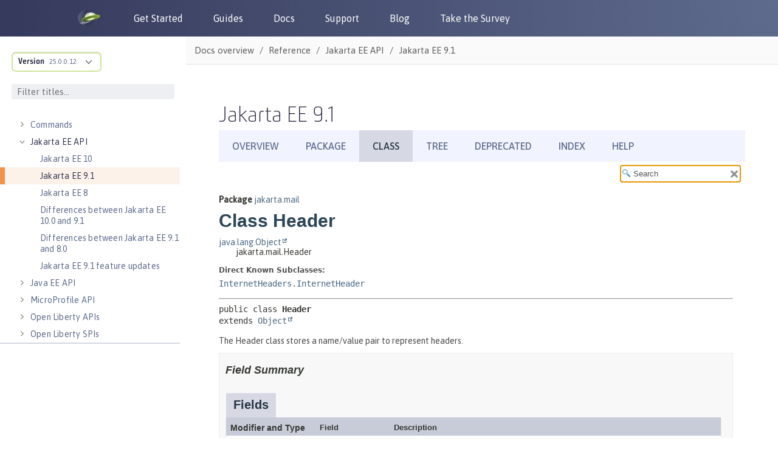

--- FILE ---
content_type: text/html
request_url: https://openliberty.io/docs/latest/reference/javadoc/liberty-jakartaee9.1-javadoc.html?path=liberty-jakartaee9.1-javadoc/jakarta/mail/Header.html
body_size: 16253
content:
<!DOCTYPE html><html lang="en"><head><meta charset="utf-8"><meta content="width=device-width,initial-scale=1" name="viewport"><title>Jakarta EE 9.1 :: Open Liberty Docs</title><link href="https://openliberty.io/docs/latest/reference/javadoc/liberty-jakartaee9.1-javadoc.html" rel="canonical"><link crossorigin="anonymous" href="https://cdn.jsdelivr.net/npm/bootstrap@3.4.1/dist/css/bootstrap.min.css" integrity="sha384-HSMxcRTRxnN+Bdg0JdbxYKrThecOKuH5zCYotlSAcp1+c8xmyTe9GYg1l9a69psu" rel="stylesheet"><link href="../../../../_/font/Asap.woff2" rel="stylesheet"><link href="//cdnjs.cloudflare.com/ajax/libs/highlight.js/10.7.3/styles/default.min.css" rel="stylesheet"><link href="../../../../_/css/site.css" rel="stylesheet"><meta content="Open Liberty documentation and reference materials for developers to build applications and for administrators and operation teams to manage DevOps and deploy workloads to clouds by using open cloud-native Java. This content covers Open Liberty basics, development, security, deployment, and operations topics. It also includes Javadoc for Jakarta EE APIs, MicroProfile APIs, Java EE APIs, and Open Liberty APIs and SPIs." name="description"><meta content="Open Liberty Docs" property="og:title"><meta content="Open Liberty documentation and reference materials for developers to build applications and for administrators and operation teams to manage DevOps and deploy workloads to clouds by using open cloud-native Java. This content covers Open Liberty basics, development, security, deployment, and operations topics. It also includes Javadoc for Jakarta EE APIs, MicroProfile APIs, Java EE APIs, and Open Liberty APIs and SPIs." property="og:description"><meta content="https://openliberty.io/img/twitter_card.jpg" property="og:image"><meta content="website" property="og:type"><meta content="https://openliberty.io/docs/latest/reference/javadoc/liberty-jakartaee9.1-javadoc.html" property="og:url"><script async="" src="../../../../_/js/vendor/highlight.js"></script><script crossorigin="anonymous" integrity="sha512-v2CJ7UaYy4JwqLDIrZUI/4hqeoQieOmAZNXBeQyjo21dadnwR+8ZaIJVT8EE2iyI61OV8e6M8PP2/4hpQINQ/g==" referrerpolicy="no-referrer" src="https://cdnjs.cloudflare.com/ajax/libs/jquery/3.7.1/jquery.min.js"></script><script crossorigin="anonymous" integrity="sha384-aJ21OjlMXNL5UyIl/XNwTMqvzeRMZH2w8c5cRVpzpU8Y5bApTppSuUkhZXN0VxHd" src="https://cdn.jsdelivr.net/npm/bootstrap@3.4.1/dist/js/bootstrap.min.js"></script><script type="text/javascript">window._ibmAnalytics = {
            "settings": {
                "name": "Openliberty-io-website",
                "tealiumProfileName": "ibm-web-app"
            },
            "digitalData.page.services.google.enabled": true
        };
        digitalData = {
            "page": {
                "pageInfo": {
                    "ibm": {
                    "siteId": "IBM_" + _ibmAnalytics.settings.name,
                    }
                },
                "category": {
                    "primaryCategory": "PC100"
                }
            }
        };</script><script async="async" src="//1.www.s81c.com/common/stats/ibm-common.js" type="text/javascript"></script></head><body class="article"><header><nav aria-label="Navigation header links" id="nav_bar"><div id="nav_header"><a aria-label="Open Liberty Home" href="/" id="home_link"><img alt="Open Liberty Logo" id="ol_logo" src="../../../../_/img/docs_openliberty_logo.png"> </a><button aria-label="Toggle the navigation menu" id="hamburger_toggle_button" onclick="$('#nav_bar').toggleClass('responsive');"><span id="hamburger_toggle_icon"></span></button></div><div id="hamburger_menu"><ul class="nav_list"><li class="nav_link"><a href="/start">Get Started</a></li><li class="nav_link"><a href="/guides">Guides</a></li><li class="nav_link"><a href="/docs">Docs</a></li><li class="nav_link"><a href="/support">Support</a></li><li class="nav_link"><a href="/blog">Blog</a></li><li class="nav_link"><a href="https://your.feedback.ibm.com/jfe/form/SV_e2RYX6g8UeVQLI2" rel="noopener noreferrer" target="_blank">Take the Survey</a></li></ul><div id="header_round_links_container"><a aria-label="Open Liberty questions on Stack Overflow" class="header_round_button" href="https://stackoverflow.com/questions/tagged/open-liberty" id="header_stackoverflow_link" rel="noopener noreferrer" target="_blank"></a> <a aria-label="Open Liberty Groups.io" class="header_round_button" href="https://groups.io/g/openliberty" id="header_groupsio_link" rel="noopener noreferrer" target="_blank"></a> <a aria-label="Open Liberty Gitter" class="header_round_button" href="https://app.gitter.im/#/room/#OpenLiberty_development:gitter.im" id="header_gitter_link" rel="noopener noreferrer" target="_blank"></a></div></div></nav></header><div class="body"><div class="nav-container" data-component="docs" data-version="25.0.0.12"><aside aria-label="Navigation table of contents" class="nav"><div class="panels"><div class="nav-panel-explore" data-panel="explore"><div class="context"><span class="title">Version</span> <a class="version" href="#">25.0.0.12</a></div><ul class="components"><li class="component is-current"><ul class="versions"><li class="version is-current"><span class="title">Version</span> <a aria-label="Version 25.0.0.12" href="liberty-jakartaee9.1-javadoc.html">25.0.0.12</a></li><li class="version"><span class="title">Version</span> <a aria-label="Version 25.0.0.11" href="../../../25.0.0.11/reference/javadoc/liberty-jakartaee9.1-javadoc.html">25.0.0.11</a></li><li class="version"><span class="title">Version</span> <a aria-label="Version 25.0.0.10" href="../../../25.0.0.10/reference/javadoc/liberty-jakartaee9.1-javadoc.html">25.0.0.10</a></li><li class="version"><span class="title">Version</span> <a aria-label="Version 25.0.0.9" href="../../../25.0.0.9/reference/javadoc/liberty-jakartaee9.1-javadoc.html">25.0.0.9</a></li><li class="version"><span class="title">Version</span> <a aria-label="Version 25.0.0.8" href="../../../25.0.0.8/reference/javadoc/liberty-jakartaee9.1-javadoc.html">25.0.0.8</a></li><li class="version"><span class="title">Version</span> <a aria-label="Version 25.0.0.7" href="../../../25.0.0.7/reference/javadoc/liberty-jakartaee9.1-javadoc.html">25.0.0.7</a></li><li class="version"><span class="title">Version</span> <a aria-label="Version 25.0.0.6" href="../../../25.0.0.6/reference/javadoc/liberty-jakartaee9.1-javadoc.html">25.0.0.6</a></li><li class="version"><span class="title">Version</span> <a aria-label="Version 25.0.0.3" href="../../../25.0.0.3/reference/javadoc/liberty-jakartaee9.1-javadoc.html">25.0.0.3</a></li><li class="version"><span class="title">Version</span> <a aria-label="Version 24.0.0.12" href="../../../24.0.0.12/reference/javadoc/liberty-jakartaee9.1-javadoc.html">24.0.0.12</a></li><li class="version"><span class="title">Version</span> <a aria-label="Version 24.0.0.9" href="../../../24.0.0.9/reference/javadoc/liberty-jakartaee9.1-javadoc.html">24.0.0.9</a></li><li class="version"><span class="title">Version</span> <a aria-label="Version 24.0.0.6" href="../../../24.0.0.6/reference/javadoc/liberty-jakartaee9.1-javadoc.html">24.0.0.6</a></li><li class="version"><span class="title">Version</span> <a aria-label="Version 24.0.0.3" href="../../../24.0.0.3/reference/javadoc/liberty-jakartaee9.1-javadoc.html">24.0.0.3</a></li><li class="version"><span class="title">Version</span> <a aria-label="Version 23.0.0.12" href="../../../23.0.0.12/reference/javadoc/liberty-jakartaee9.1-javadoc.html">23.0.0.12</a></li></ul></li></ul></div><div class="nav-menu-filter"><input aria-label="Filter titles" id="filter_titles" placeholder="Filter titles..." type="text"> <button aria-label="Clear filter search" id="clear_filter" tabindex="0" type="reset">X</button></div><div class="nav-panel-menu is-active" data-panel="menu"><nav aria-label="Navigation menu for Open Liberty docs" class="nav-menu"><h3 class="title"><a href="../../overview.html">Docs overview</a></h3><div class="no-results-container"><b>No titles match</b></div><ul class="nav-list"><li class="nav-item" data-depth="0"><button aria-label="Expand the pages under this category" class="nav-item-toggle"></button> <span class="nav-text" role="button" tabindex="0">Basics</span><ul class="nav-list"><li class="nav-item" data-depth="1"><a class="nav-link" href="../../zero-migration-architecture.html" tabindex="0">Zero migration</a></li><li class="nav-item" data-depth="1"><a class="nav-link" href="../../development-mode.html" tabindex="0">Dev mode</a></li><li class="nav-item" data-depth="1"><a class="nav-link" href="../../java-se.html" tabindex="0">Java SE support</a></li><li class="nav-item" data-depth="1"><a class="nav-link" href="../../installing-open-liberty-betas.html" tabindex="0">Installing Open Liberty beta releases</a></li><li class="nav-item" data-depth="1"><a class="nav-link" href="../../develop-liberty-tools.html" tabindex="0">Develop with Liberty Tools</a></li><li class="nav-item" data-depth="1"><a class="nav-link" href="https://openliberty.io/guides/getting-started.html" tabindex="0">Guide: Getting started with Open Liberty</a></li></ul></li><li class="nav-item" data-depth="0"><button aria-label="Expand the pages under this category" class="nav-item-toggle"></button> <span class="nav-text" role="button" tabindex="0">Development</span><ul class="nav-list"><li class="nav-item" data-depth="1"><a class="nav-link" href="../../cloud-native-microservices.html" tabindex="0">Cloud-native microservices</a></li><li class="nav-item" data-depth="1"><a class="nav-link" href="../../microprofile.html" tabindex="0">MicroProfile overview</a></li><li class="nav-item" data-depth="1"><a class="nav-link" href="../../jakarta-ee.html" tabindex="0">Jakarta EE overview</a></li><li class="nav-item" data-depth="1"><button aria-label="Expand the pages under this category" class="nav-item-toggle"></button> <a class="nav-link" href="../../container-images.html" tabindex="0">Container images</a><ul class="nav-list"><li class="nav-item" data-depth="2"><a class="nav-link" href="../../verify-signatures-for-container-images-in-open-liberty.html" tabindex="0">Verify signatures for container images in Open Liberty</a></li></ul></li><li class="nav-item" data-depth="1"><button aria-label="Expand the pages under this category" class="nav-item-toggle"></button> <a class="nav-link" href="../../rest-microservices.html" tabindex="0">RESTful services</a><ul class="nav-list"><li class="nav-item" data-depth="2"><a class="nav-link" href="../../sync-async-rest-clients.html" tabindex="0">Sync and async REST clients</a></li><li class="nav-item" data-depth="2"><a class="nav-link" href="../../rest-clients.html" tabindex="0">REST clients</a></li><li class="nav-item" data-depth="2"><a class="nav-link" href="../../json-p-b.html" tabindex="0">JSON-P and JSON-B</a></li><li class="nav-item" data-depth="2"><a class="nav-link" href="../../send-receive-multipart-jaxrs.html" tabindex="0">Send and receive multipart/form-data parts</a></li><li class="nav-item" data-depth="2"><a class="nav-link" href="https://openliberty.io/guides/#restful_service" tabindex="0">Guides: RESTful services</a></li><li class="nav-item" data-depth="2"><a class="nav-link" href="https://openliberty.io/guides/#getting_started" tabindex="0">Guides: Getting started</a></li></ul></li><li class="nav-item" data-depth="1"><button aria-label="Expand the pages under this category" class="nav-item-toggle"></button> <a class="nav-link" href="../../rest-alternatives.html" tabindex="0">Alternatives to REST</a><ul class="nav-list"><li class="nav-item" data-depth="2"><a class="nav-link" href="../../microprofile-graphql.html" tabindex="0">Build GraphQL applications</a></li><li class="nav-item" data-depth="2"><a class="nav-link" href="../../grpc-services.html" tabindex="0">Provide and consume gRPC services</a></li><li class="nav-item" data-depth="2"><a class="nav-link" href="../../web-socket.html" tabindex="0">Send bidirectional messages among services with WebSocket</a></li><li class="nav-item" data-depth="2"><a class="nav-link" href="https://openliberty.io/guides/#rest_alternatives" tabindex="0">Guides: REST alternatives</a></li></ul></li><li class="nav-item" data-depth="1"><button aria-label="Expand the pages under this category" class="nav-item-toggle"></button> <a class="nav-link" href="../../documentation-openapi.html" tabindex="0">Documenting APIs</a><ul class="nav-list"><li class="nav-item" data-depth="2"><a class="nav-link" href="https://openliberty.io/guides/microprofile-openapi.html" tabindex="0">Guide: Documenting RESTful APIs</a></li></ul></li><li class="nav-item" data-depth="1"><button aria-label="Expand the pages under this category" class="nav-item-toggle"></button> <a class="nav-link" href="../../external-configuration.html" tabindex="0">External configuration of microservices</a><ul class="nav-list"><li class="nav-item" data-depth="2"><a class="nav-link" href="https://openliberty.io/guides/#configuration" tabindex="0">Guides: Configuration</a></li></ul></li><li class="nav-item" data-depth="1"><button aria-label="Expand the pages under this category" class="nav-item-toggle"></button> <a class="nav-link" href="../../cdi-beans.html" tabindex="0">Context and Dependency Injection</a><ul class="nav-list"><li class="nav-item" data-depth="2"><a class="nav-link" href="../../cdi-extension-user-feature.html" tabindex="0">Creating a CDI extension inside a user feature</a></li><li class="nav-item" data-depth="2"><a class="nav-link" href="../../jaxrs-integration-cdi.html" tabindex="0">RESTful Web Services integration with CDI</a></li><li class="nav-item" data-depth="2"><a class="nav-link" href="https://openliberty.io/guides/cdi-intro.html" tabindex="0">Guide: Injecting dependencies into microservices</a></li></ul></li><li class="nav-item" data-depth="1"><button aria-label="Expand the pages under this category" class="nav-item-toggle"></button> <a class="nav-link" href="../../data-persistence.html" tabindex="0">Data persistence</a><ul class="nav-list"><li class="nav-item" data-depth="2"><a class="nav-link" href="../../relational-database-connections-JDBC.html" tabindex="0">Relational database connections with JDBC</a></li><li class="nav-item" data-depth="2"><a class="nav-link" href="../../kerberos-authentication-jdbc.html" tabindex="0">Kerberos authentication for JDBC</a></li><li class="nav-item" data-depth="2"><a class="nav-link" href="../../data-persistence-jpa.html" tabindex="0">Data persistence with JPA</a></li><li class="nav-item" data-depth="2"><a class="nav-link" href="../../access-nosql-databases.html" tabindex="0">Access NoSQL databases with CDI</a></li><li class="nav-item" data-depth="2"><a class="nav-link" href="../../create-session-table.html" tabindex="0">Create a database table for session persistence</a></li><li class="nav-item" data-depth="2"><a class="nav-link" href="https://openliberty.io/guides/#persistence" tabindex="0">Guides: Persistence</a></li></ul></li><li class="nav-item" data-depth="1"><a class="nav-link" href="../../transaction-service.html" tabindex="0">Transaction recovery</a></li><li class="nav-item" data-depth="1"><button aria-label="Expand the pages under this category" class="nav-item-toggle"></button> <a class="nav-link" href="../../distributed-caching-jcache.html" tabindex="0">Distributed caching with JCache</a><ul class="nav-list"><li class="nav-item" data-depth="2"><a class="nav-link" href="../../distributed-session-caching.html" tabindex="0">Distributed session caching</a></li><li class="nav-item" data-depth="2"><a class="nav-link" href="../../configuring-infinispan-support.html" tabindex="0">Configuring Infinispan as a JCache provider</a></li></ul></li><li class="nav-item" data-depth="1"><button aria-label="Expand the pages under this category" class="nav-item-toggle"></button> <a class="nav-link" href="../../observability.html" tabindex="0">Observability</a><ul class="nav-list"><li class="nav-item" data-depth="2"><a class="nav-link" href="../../health-check-microservices.html" tabindex="0">Health checks for microservices</a></li><li class="nav-item" data-depth="2"><a class="nav-link" href="../../custom-mptelemetry-metrics.html" tabindex="0">Define custom MicroProfile Telemetry metrics</a></li><li class="nav-item" data-depth="2"><a class="nav-link" href="../../telemetry-trace.html" tabindex="0">Code instrumentation for MicroProfile Telemetry tracing</a></li><li class="nav-item" data-depth="2"><button aria-label="Expand the pages under this category" class="nav-item-toggle"></button> <a class="nav-link" href="../../microservice-observability-metrics.html" tabindex="0">Microservice observability with MicroProfile Metrics</a><ul class="nav-list"><li class="nav-item" data-depth="3"><a class="nav-link" href="../../micrometer-metrics.html" tabindex="0">Choose your own monitoring tools with MicroProfile Metrics</a></li></ul></li><li class="nav-item" data-depth="2"><a class="nav-link" href="https://openliberty.io/guides/#observability" tabindex="0">Guides: Observability</a></li></ul></li><li class="nav-item" data-depth="1"><button aria-label="Expand the pages under this category" class="nav-item-toggle"></button> <a class="nav-link" href="../../integration-testing.html" tabindex="0">Testing</a><ul class="nav-list"><li class="nav-item" data-depth="2"><a class="nav-link" href="https://openliberty.io/guides/#test" tabindex="0">Guides: Testing</a></li></ul></li><li class="nav-item" data-depth="1"><button aria-label="Expand the pages under this category" class="nav-item-toggle"></button> <a class="nav-link" href="../../fault-tolerance.html" tabindex="0">Fault tolerance</a><ul class="nav-list"><li class="nav-item" data-depth="2"><a class="nav-link" href="../../async-programming-fault-tolerance.html" tabindex="0">Resilient asynchronous programming</a></li><li class="nav-item" data-depth="2"><a class="nav-link" href="https://openliberty.io/guides/#fault_tolerance" tabindex="0">Guides: Fault tolerance</a></li></ul></li><li class="nav-item" data-depth="1"><button aria-label="Expand the pages under this category" class="nav-item-toggle"></button> <a class="nav-link" href="../../concurrency.html" tabindex="0">Concurrency</a><ul class="nav-list"><li class="nav-item" data-depth="2"><a class="nav-link" href="../../microprofile-context-propagation.html" tabindex="0">Concurrency with MicroProfile Context Propagation</a></li></ul></li><li class="nav-item" data-depth="1"><button aria-label="Expand the pages under this category" class="nav-item-toggle"></button> <a class="nav-link" href="../../liberty-kafka-connector.html" tabindex="0">Reactive messaging with Kafka</a><ul class="nav-list"><li class="nav-item" data-depth="2"><a class="nav-link" href="../../liberty-kafka-connector-channel-properties.html" tabindex="0">Liberty-Kafka connector options and channel properties</a></li><li class="nav-item" data-depth="2"><a class="nav-link" href="../../liberty-kafka-connector-config-security.html" tabindex="0">Liberty-Kafka connector security configuration</a></li></ul></li><li class="nav-item" data-depth="1"><a class="nav-link" href="../../async-io.html" tabindex="0">Async input and output</a></li></ul></li><li class="nav-item" data-depth="0"><button aria-label="Expand the pages under this category" class="nav-item-toggle"></button> <span class="nav-text" role="button" tabindex="0">Security</span><ul class="nav-list"><li class="nav-item" data-depth="1"><button aria-label="Expand the pages under this category" class="nav-item-toggle"></button> <a class="nav-link" href="../../authentication.html" tabindex="0">Authentication</a><ul class="nav-list"><li class="nav-item" data-depth="2"><a class="nav-link" href="../../authentication-filters.html" tabindex="0">Authentication filters</a></li><li class="nav-item" data-depth="2"><a class="nav-link" href="../../authentication-cache.html" tabindex="0">Authentication cache</a></li><li class="nav-item" data-depth="2"><a class="nav-link" href="../../user-registries-application-security.html" tabindex="0">User registries</a></li></ul></li><li class="nav-item" data-depth="1"><button aria-label="Expand the pages under this category" class="nav-item-toggle"></button> <a class="nav-link" href="../../single-sign-on.html" tabindex="0">Single sign-on</a><ul class="nav-list"><li class="nav-item" data-depth="2"><a class="nav-link" href="../../kerberos-authentication.html" tabindex="0">Kerberos authentication</a></li><li class="nav-item" data-depth="2"><a class="nav-link" href="../../track-loggedout-sso.html" tabindex="0">Track logged-out SSO cookies</a></li><li class="nav-item" data-depth="2"><a class="nav-link" href="../../configuring-spnego-authentication.html" tabindex="0">Configuring SPNEGO authentication</a></li><li class="nav-item" data-depth="2"><a class="nav-link" href="../../enable-openid-connect-client.html" tabindex="0">Enable an OpenID Connect client</a></li></ul></li><li class="nav-item" data-depth="1"><a class="nav-link" href="../../json-web-token.html" tabindex="0">Sign and verify JSON Web Tokens with JSON Web Keys</a></li><li class="nav-item" data-depth="1"><a class="nav-link" href="../../authorization.html" tabindex="0">Authorization</a></li><li class="nav-item" data-depth="1"><button aria-label="Expand the pages under this category" class="nav-item-toggle"></button> <a class="nav-link" href="../../secure-communication-tls.html" tabindex="0">Secure communication with TLS</a><ul class="nav-list"><li class="nav-item" data-depth="2"><a class="nav-link" href="../../acme-cert-management.html" tabindex="0">Automatic certificate management with ACME</a></li></ul></li><li class="nav-item" data-depth="1"><button aria-label="Expand the pages under this category" class="nav-item-toggle"></button> <a class="nav-link" href="../../security-hardening.html" tabindex="0">Security hardening</a><ul class="nav-list"><li class="nav-item" data-depth="2"><a class="nav-link" href="../../server-configuration-hardening.html" tabindex="0">Server configuration</a></li><li class="nav-item" data-depth="2"><a class="nav-link" href="../../network-hardening.html" tabindex="0">Network</a></li><li class="nav-item" data-depth="2"><a class="nav-link" href="../../application-configuration-hardening.html" tabindex="0">Application configuration</a></li></ul></li><li class="nav-item" data-depth="1"><a class="nav-link" href="../../password-encryption.html" tabindex="0">Password encryption limitations</a></li><li class="nav-item" data-depth="1"><a class="nav-link" href="../../bring-your-own-aes-256-key.html" tabindex="0">Bring your own AES-256 key for Liberty Passwords</a></li><li class="nav-item" data-depth="1"><a class="nav-link" href="../../audit-logs.html" tabindex="0">Audit logs</a></li><li class="nav-item" data-depth="1"><a class="nav-link" href="../../verifying-package-signatures.html" tabindex="0">Verifying release package signatures</a></li><li class="nav-item" data-depth="1"><a class="nav-link" href="../../enable-fips.html" tabindex="0">Run FIPS-compliant applications</a></li><li class="nav-item" data-depth="1"><a class="nav-link" href="../../security-vulnerabilities.html" tabindex="0">Security vulnerability list</a></li><li class="nav-item" data-depth="1"><a class="nav-link" href="../../troubleshooting.html" tabindex="0">Troubleshooting security</a></li><li class="nav-item" data-depth="1"><a class="nav-link" href="https://openliberty.io/guides/#security" tabindex="0">Guides: Security</a></li></ul></li><li class="nav-item" data-depth="0"><button aria-label="Expand the pages under this category" class="nav-item-toggle"></button> <span class="nav-text" role="button" tabindex="0">Deployment</span><ul class="nav-list"><li class="nav-item" data-depth="1"><a class="nav-link" href="../../deployment-openshift.html" tabindex="0">Deployment on OpenShift</a></li><li class="nav-item" data-depth="1"><a class="nav-link" href="../../open-liberty-operator.html" tabindex="0">Open Liberty Operator</a></li><li class="nav-item" data-depth="1"><a class="nav-link" href="../../container-images.html" tabindex="0">Container images</a></li><li class="nav-item" data-depth="1"><button aria-label="Expand the pages under this category" class="nav-item-toggle"></button> <a class="nav-link" href="../../instanton.html" tabindex="0">Faster startup with InstantOn</a><ul class="nav-list"><li class="nav-item" data-depth="2"><a class="nav-link" href="../../instanton-sycalls-json.html" tabindex="0">InstantOn system calls</a></li><li class="nav-item" data-depth="2"><a class="nav-link" href="../../instanton-limitations.html" tabindex="0">InstantOn limitations and known issues</a></li></ul></li><li class="nav-item" data-depth="1"><button aria-label="Expand the pages under this category" class="nav-item-toggle"></button> <a class="nav-link" href="../../deploy-spring-boot.html" tabindex="0">Configure and Deploy Spring Boot applications</a><ul class="nav-list"><li class="nav-item" data-depth="2"><a class="nav-link" href="../../configure-spring-boot-actuator.html" tabindex="0">Configuring non-default settings for the Spring Boot Actuator</a></li><li class="nav-item" data-depth="2"><a class="nav-link" href="https://openliberty.io/guides/spring-boot.html" tabindex="0">Guide: Containerizing, packaging, and running a Spring Boot application</a></li></ul></li><li class="nav-item" data-depth="1"><a class="nav-link" href="../../runnable-jar-files.html" tabindex="0">Runnable JAR files</a></li><li class="nav-item" data-depth="1"><a class="nav-link" href="../../class-loader-library-config.html" tabindex="0">Class loader configuration</a></li><li class="nav-item" data-depth="1"><a class="nav-link" href="../../virtual-hosts.html" tabindex="0">Virtual hosts</a></li><li class="nav-item" data-depth="1"><a class="nav-link" href="../../application-bindings.html" tabindex="0">Application bindings</a></li><li class="nav-item" data-depth="1"><a class="nav-link" href="https://openliberty.io/guides/#kubernetes" tabindex="0">Guides: Kubernetes</a></li><li class="nav-item" data-depth="1"><a class="nav-link" href="https://openliberty.io/guides/#cloud_deployment" tabindex="0">Guides: Cloud deployment</a></li></ul></li><li class="nav-item" data-depth="0"><button aria-label="Expand the pages under this category" class="nav-item-toggle"></button> <span class="nav-text" role="button" tabindex="0">Operations</span><ul class="nav-list"><li class="nav-item" data-depth="1"><button aria-label="Expand the pages under this category" class="nav-item-toggle"></button> <a class="nav-link" href="../../log-trace-configuration.html" tabindex="0">Logs</a><ul class="nav-list"><li class="nav-item" data-depth="2"><a class="nav-link" href="../../log-management.html" tabindex="0">Log management</a></li><li class="nav-item" data-depth="2"><a class="nav-link" href="../../access-logging.html" tabindex="0">HTTP access logging</a></li><li class="nav-item" data-depth="2"><a class="nav-link" href="../../jdbc-tracing.html" tabindex="0">JDBC tracing</a></li><li class="nav-item" data-depth="2"><a class="nav-link" href="../../mptel-log-events-list.html" tabindex="0">MicroProfile Telemetry log events reference list</a></li><li class="nav-item" data-depth="2"><a class="nav-link" href="../../json-log-events-list.html" tabindex="0">JSON log events reference list</a></li><li class="nav-item" data-depth="2"><a class="nav-link" href="../../logstash-events-list.html" tabindex="0">Logstash events reference list</a></li><li class="nav-item" data-depth="2"><a class="nav-link" href="../../audit-log-events-list-cadf.html" tabindex="0">Audit log events (CADF) reference list</a></li><li class="nav-item" data-depth="2"><a class="nav-link" href="../../analyzing-logs-elk.html" tabindex="0">Analyzing JSON logs with Elastic Stack</a></li><li class="nav-item" data-depth="2"><a class="nav-link" href="../../forwarding-logs-logstash.html" tabindex="0">Forwarding logs with Logstash collector</a></li></ul></li><li class="nav-item" data-depth="1"><button aria-label="Expand the pages under this category" class="nav-item-toggle"></button> <a class="nav-link" href="../../introduction-monitoring-metrics.html" tabindex="0">Metrics</a><ul class="nav-list"><li class="nav-item" data-depth="2"><a class="nav-link" href="../../mptelemetry-metrics-list.html" tabindex="0">MicroProfile Telemetry metrics reference list</a></li><li class="nav-item" data-depth="2"><a class="nav-link" href="../../metrics-list.html" tabindex="0">MicroProfile Metrics reference list</a></li><li class="nav-item" data-depth="2"><a class="nav-link" href="../../configuring-jmx-connection.html" tabindex="0">Configuring JMX connections</a></li><li class="nav-item" data-depth="2"><a class="nav-link" href="../../jmx-metrics-list.html" tabindex="0">JMX metrics reference list</a></li></ul></li><li class="nav-item" data-depth="1"><button aria-label="Expand the pages under this category" class="nav-item-toggle"></button> <a class="nav-link" href="../../microprofile-telemetry.html" tabindex="0">OpenTelemetry</a><ul class="nav-list"><li class="nav-item" data-depth="2"><a class="nav-link" href="../../telemetry-troubleshooting.html" tabindex="0">Troubleshooting OpenTelemetry</a></li></ul></li><li class="nav-item" data-depth="1"><a class="nav-link" href="../../slow-hung-request-detection.html" tabindex="0">Slow and hung request detection</a></li><li class="nav-item" data-depth="1"><a class="nav-link" href="../../validating-server-connections.html" tabindex="0">Validating server connections</a></li><li class="nav-item" data-depth="1"><button aria-label="Expand the pages under this category" class="nav-item-toggle"></button> <a class="nav-link" href="../../admin-center.html" tabindex="0">Admin Center GUI</a><ul class="nav-list"><li class="nav-item" data-depth="2"><a class="nav-link" href="../../oidc-tools.html" tabindex="0">Admin Center OIDC tools</a></li></ul></li><li class="nav-item" data-depth="1"><button aria-label="Expand the pages under this category" class="nav-item-toggle"></button> <a class="nav-link" href="../../performance-tuning.html" tabindex="0">Performance tuning</a><ul class="nav-list"><li class="nav-item" data-depth="2"><a class="nav-link" href="../../thread-pool-tuning.html" tabindex="0">Thread pool tuning</a></li></ul></li></ul></li><li class="nav-item" data-depth="0"><button aria-label="Expand the pages under this category" class="nav-item-toggle"></button> <span class="nav-text" role="button" tabindex="0">Reference</span><ul class="nav-list"><li class="nav-item" data-depth="1"><a class="nav-link" href="../directory-locations-properties.html" tabindex="0">Directory locations and properties</a></li><li class="nav-item" data-depth="1"><a class="nav-link" href="../default-environment-variables.html" tabindex="0">Default environment variables</a></li><li class="nav-item" data-depth="1"><a class="nav-link" href="../default-port-numbers.html" tabindex="0">Default port numbers</a></li><li class="nav-item" data-depth="1"><a class="nav-link" href="../bootstrap-properties.html" tabindex="0">Bootstrap properties</a></li><li class="nav-item" data-depth="1"><a class="nav-link" href="../microprofile-config-properties.html" tabindex="0">MicroProfile Config properties</a></li><li class="nav-item" data-depth="1"><button aria-label="Expand the pages under this category" class="nav-item-toggle"></button> <a class="nav-link" href="../config/server-configuration-overview.html" tabindex="0">Server configuration</a><ul class="nav-list"><li class="nav-item" data-depth="2"><a class="nav-link" href="../config/acmeCA.html" tabindex="0">acmeCA</a></li><li class="nav-item" data-depth="2"><a class="nav-link" href="../config/acmeRevocationChecker.html" tabindex="0">acmeRevocationChecker</a></li><li class="nav-item" data-depth="2"><a class="nav-link" href="../config/acmeTransportConfig.html" tabindex="0">acmeTransportConfig</a></li><li class="nav-item" data-depth="2"><a class="nav-link" href="../config/activationSpec.html" tabindex="0">activationSpec</a></li><li class="nav-item" data-depth="2"><a class="nav-link" href="../config/activedLdapFilterProperties.html" tabindex="0">activedLdapFilterProperties</a></li><li class="nav-item" data-depth="2"><a class="nav-link" href="../config/adminObject.html" tabindex="0">adminObject</a></li><li class="nav-item" data-depth="2"><a class="nav-link" href="../config/administrator-role.html" tabindex="0">administrator-role</a></li><li class="nav-item" data-depth="2"><a class="nav-link" href="../config/application.html" tabindex="0">application</a></li><li class="nav-item" data-depth="2"><a class="nav-link" href="../config/applicationManager.html" tabindex="0">applicationManager</a></li><li class="nav-item" data-depth="2"><a class="nav-link" href="../config/applicationMonitor.html" tabindex="0">applicationMonitor</a></li><li class="nav-item" data-depth="2"><a class="nav-link" href="../config/auditEvent.html" tabindex="0">auditEvent</a></li><li class="nav-item" data-depth="2"><a class="nav-link" href="../config/auditFileHandler.html" tabindex="0">auditFileHandler</a></li><li class="nav-item" data-depth="2"><a class="nav-link" href="../config/authCache.html" tabindex="0">authCache</a></li><li class="nav-item" data-depth="2"><a class="nav-link" href="../config/authData.html" tabindex="0">authData</a></li><li class="nav-item" data-depth="2"><a class="nav-link" href="../config/authFilter.html" tabindex="0">authFilter</a></li><li class="nav-item" data-depth="2"><a class="nav-link" href="../config/authentication.html" tabindex="0">authentication</a></li><li class="nav-item" data-depth="2"><a class="nav-link" href="../config/authorization-roles.html" tabindex="0">authorization-roles</a></li><li class="nav-item" data-depth="2"><a class="nav-link" href="../config/basicRegistry.html" tabindex="0">basicRegistry</a></li><li class="nav-item" data-depth="2"><a class="nav-link" href="../config/batchJmsDispatcher.html" tabindex="0">batchJmsDispatcher</a></li><li class="nav-item" data-depth="2"><a class="nav-link" href="../config/batchJmsEvents.html" tabindex="0">batchJmsEvents</a></li><li class="nav-item" data-depth="2"><a class="nav-link" href="../config/batchJmsExecutor.html" tabindex="0">batchJmsExecutor</a></li><li class="nav-item" data-depth="2"><a class="nav-link" href="../config/batchJobLogging.html" tabindex="0">batchJobLogging</a></li><li class="nav-item" data-depth="2"><a class="nav-link" href="../config/batchPersistence.html" tabindex="0">batchPersistence</a></li><li class="nav-item" data-depth="2"><a class="nav-link" href="../config/bell.html" tabindex="0">bell</a></li><li class="nav-item" data-depth="2"><a class="nav-link" href="../config/cache.html" tabindex="0">cache</a></li><li class="nav-item" data-depth="2"><a class="nav-link" href="../config/cacheManager.html" tabindex="0">cacheManager</a></li><li class="nav-item" data-depth="2"><a class="nav-link" href="../config/cachingProvider.html" tabindex="0">cachingProvider</a></li><li class="nav-item" data-depth="2"><a class="nav-link" href="../config/cdi.html" tabindex="0">cdi</a></li><li class="nav-item" data-depth="2"><a class="nav-link" href="../config/cdi12.html" tabindex="0">cdi12</a></li><li class="nav-item" data-depth="2"><a class="nav-link" href="../config/channelfw.html" tabindex="0">channelfw</a></li><li class="nav-item" data-depth="2"><a class="nav-link" href="../config/classloader.html" tabindex="0">classloader</a></li><li class="nav-item" data-depth="2"><a class="nav-link" href="../config/classloading.html" tabindex="0">classloading</a></li><li class="nav-item" data-depth="2"><a class="nav-link" href="../config/cloudant.html" tabindex="0">cloudant</a></li><li class="nav-item" data-depth="2"><a class="nav-link" href="../config/cloudantDatabase.html" tabindex="0">cloudantDatabase</a></li><li class="nav-item" data-depth="2"><a class="nav-link" href="../config/compression.html" tabindex="0">compression</a></li><li class="nav-item" data-depth="2"><a class="nav-link" href="../config/concurrencyPolicy.html" tabindex="0">concurrencyPolicy</a></li><li class="nav-item" data-depth="2"><a class="nav-link" href="../config/config.html" tabindex="0">config</a></li><li class="nav-item" data-depth="2"><a class="nav-link" href="../config/connectionFactory.html" tabindex="0">connectionFactory</a></li><li class="nav-item" data-depth="2"><a class="nav-link" href="../config/connectionManager.html" tabindex="0">connectionManager</a></li><li class="nav-item" data-depth="2"><a class="nav-link" href="../config/constrainedDelegation.html" tabindex="0">constrainedDelegation</a></li><li class="nav-item" data-depth="2"><a class="nav-link" href="../config/contextService.html" tabindex="0">contextService</a></li><li class="nav-item" data-depth="2"><a class="nav-link" href="../config/cors.html" tabindex="0">cors</a></li><li class="nav-item" data-depth="2"><a class="nav-link" href="../config/couchdb.html" tabindex="0">couchdb</a></li><li class="nav-item" data-depth="2"><a class="nav-link" href="../config/customLdapFilterProperties.html" tabindex="0">customLdapFilterProperties</a></li><li class="nav-item" data-depth="2"><a class="nav-link" href="../config/dataSource.html" tabindex="0">dataSource</a></li><li class="nav-item" data-depth="2"><a class="nav-link" href="../config/databaseStore.html" tabindex="0">databaseStore</a></li><li class="nav-item" data-depth="2"><a class="nav-link" href="../config/distributedMap.html" tabindex="0">distributedMap</a></li><li class="nav-item" data-depth="2"><a class="nav-link" href="../config/domainResolver.html" tabindex="0">domainResolver</a></li><li class="nav-item" data-depth="2"><a class="nav-link" href="../config/domino50LdapFilterProperties.html" tabindex="0">domino50LdapFilterProperties</a></li><li class="nav-item" data-depth="2"><a class="nav-link" href="../config/edirectoryLdapFilterProperties.html" tabindex="0">edirectoryLdapFilterProperties</a></li><li class="nav-item" data-depth="2"><a class="nav-link" href="../config/ejbApplication.html" tabindex="0">ejbApplication</a></li><li class="nav-item" data-depth="2"><a class="nav-link" href="../config/ejbContainer.html" tabindex="0">ejbContainer</a></li><li class="nav-item" data-depth="2"><a class="nav-link" href="../config/enterpriseApplication.html" tabindex="0">enterpriseApplication</a></li><li class="nav-item" data-depth="2"><a class="nav-link" href="../config/eventLogging.html" tabindex="0">eventLogging</a></li><li class="nav-item" data-depth="2"><a class="nav-link" href="../config/executor.html" tabindex="0">executor</a></li><li class="nav-item" data-depth="2"><a class="nav-link" href="../config/facebookLogin.html" tabindex="0">facebookLogin</a></li><li class="nav-item" data-depth="2"><a class="nav-link" href="../config/featureManager.html" tabindex="0">featureManager</a></li><li class="nav-item" data-depth="2"><a class="nav-link" href="../config/federatedRepository.html" tabindex="0">federatedRepository</a></li><li class="nav-item" data-depth="2"><a class="nav-link" href="../config/fileset.html" tabindex="0">fileset</a></li><li class="nav-item" data-depth="2"><a class="nav-link" href="../config/githubLogin.html" tabindex="0">githubLogin</a></li><li class="nav-item" data-depth="2"><a class="nav-link" href="../config/googleLogin.html" tabindex="0">googleLogin</a></li><li class="nav-item" data-depth="2"><a class="nav-link" href="../config/grpc.html" tabindex="0">grpc</a></li><li class="nav-item" data-depth="2"><a class="nav-link" href="../config/grpcClient.html" tabindex="0">grpcClient</a></li><li class="nav-item" data-depth="2"><a class="nav-link" href="../config/headers.html" tabindex="0">headers</a></li><li class="nav-item" data-depth="2"><a class="nav-link" href="../config/httpAccessLogging.html" tabindex="0">httpAccessLogging</a></li><li class="nav-item" data-depth="2"><a class="nav-link" href="../config/httpDispatcher.html" tabindex="0">httpDispatcher</a></li><li class="nav-item" data-depth="2"><a class="nav-link" href="../config/httpEncoding.html" tabindex="0">httpEncoding</a></li><li class="nav-item" data-depth="2"><a class="nav-link" href="../config/httpEndpoint.html" tabindex="0">httpEndpoint</a></li><li class="nav-item" data-depth="2"><a class="nav-link" href="../config/httpOptions.html" tabindex="0">httpOptions</a></li><li class="nav-item" data-depth="2"><a class="nav-link" href="../config/httpProxyRedirect.html" tabindex="0">httpProxyRedirect</a></li><li class="nav-item" data-depth="2"><a class="nav-link" href="../config/httpSession.html" tabindex="0">httpSession</a></li><li class="nav-item" data-depth="2"><a class="nav-link" href="../config/httpSessionCache.html" tabindex="0">httpSessionCache</a></li><li class="nav-item" data-depth="2"><a class="nav-link" href="../config/httpSessionDatabase.html" tabindex="0">httpSessionDatabase</a></li><li class="nav-item" data-depth="2"><a class="nav-link" href="../config/idsLdapFilterProperties.html" tabindex="0">idsLdapFilterProperties</a></li><li class="nav-item" data-depth="2"><a class="nav-link" href="../config/iiopEndpoint.html" tabindex="0">iiopEndpoint</a></li><li class="nav-item" data-depth="2"><a class="nav-link" href="../config/iiopServerPolicies.html" tabindex="0">iiopServerPolicies</a></li><li class="nav-item" data-depth="2"><a class="nav-link" href="../config/include.html" tabindex="0">include</a></li><li class="nav-item" data-depth="2"><a class="nav-link" href="../config/iplanetLdapFilterProperties.html" tabindex="0">iplanetLdapFilterProperties</a></li><li class="nav-item" data-depth="2"><a class="nav-link" href="../config/jaasLoginContextEntry.html" tabindex="0">jaasLoginContextEntry</a></li><li class="nav-item" data-depth="2"><a class="nav-link" href="../config/jaasLoginModule.html" tabindex="0">jaasLoginModule</a></li><li class="nav-item" data-depth="2"><a class="nav-link" href="../config/javaPermission.html" tabindex="0">javaPermission</a></li><li class="nav-item" data-depth="2"><a class="nav-link" href="../config/jdbcDriver.html" tabindex="0">jdbcDriver</a></li><li class="nav-item" data-depth="2"><a class="nav-link" href="../config/jmsActivationSpec.html" tabindex="0">jmsActivationSpec</a></li><li class="nav-item" data-depth="2"><a class="nav-link" href="../config/jmsConnectionFactory.html" tabindex="0">jmsConnectionFactory</a></li><li class="nav-item" data-depth="2"><a class="nav-link" href="../config/jmsDestination.html" tabindex="0">jmsDestination</a></li><li class="nav-item" data-depth="2"><a class="nav-link" href="../config/jmsQueue.html" tabindex="0">jmsQueue</a></li><li class="nav-item" data-depth="2"><a class="nav-link" href="../config/jmsQueueConnectionFactory.html" tabindex="0">jmsQueueConnectionFactory</a></li><li class="nav-item" data-depth="2"><a class="nav-link" href="../config/jmsTopic.html" tabindex="0">jmsTopic</a></li><li class="nav-item" data-depth="2"><a class="nav-link" href="../config/jmsTopicConnectionFactory.html" tabindex="0">jmsTopicConnectionFactory</a></li><li class="nav-item" data-depth="2"><a class="nav-link" href="../config/jndiEntry.html" tabindex="0">jndiEntry</a></li><li class="nav-item" data-depth="2"><a class="nav-link" href="../config/jndiObjectFactory.html" tabindex="0">jndiObjectFactory</a></li><li class="nav-item" data-depth="2"><a class="nav-link" href="../config/jndiReferenceEntry.html" tabindex="0">jndiReferenceEntry</a></li><li class="nav-item" data-depth="2"><a class="nav-link" href="../config/jndiURLEntry.html" tabindex="0">jndiURLEntry</a></li><li class="nav-item" data-depth="2"><a class="nav-link" href="../config/jpa.html" tabindex="0">jpa</a></li><li class="nav-item" data-depth="2"><a class="nav-link" href="../config/jspEngine.html" tabindex="0">jspEngine</a></li><li class="nav-item" data-depth="2"><a class="nav-link" href="../config/jwtBuilder.html" tabindex="0">jwtBuilder</a></li><li class="nav-item" data-depth="2"><a class="nav-link" href="../config/jwtConsumer.html" tabindex="0">jwtConsumer</a></li><li class="nav-item" data-depth="2"><a class="nav-link" href="../config/jwtSso.html" tabindex="0">jwtSso</a></li><li class="nav-item" data-depth="2"><a class="nav-link" href="../config/kerberos.html" tabindex="0">kerberos</a></li><li class="nav-item" data-depth="2"><a class="nav-link" href="../config/keyStore.html" tabindex="0">keyStore</a></li><li class="nav-item" data-depth="2"><a class="nav-link" href="../config/ldapRegistry.html" tabindex="0">ldapRegistry</a></li><li class="nav-item" data-depth="2"><a class="nav-link" href="../config/library.html" tabindex="0">library</a></li><li class="nav-item" data-depth="2"><a class="nav-link" href="../config/linkedinLogin.html" tabindex="0">linkedinLogin</a></li><li class="nav-item" data-depth="2"><a class="nav-link" href="../config/logging.html" tabindex="0">logging</a></li><li class="nav-item" data-depth="2"><a class="nav-link" href="../config/logstashCollector.html" tabindex="0">logstashCollector</a></li><li class="nav-item" data-depth="2"><a class="nav-link" href="../config/ltpa.html" tabindex="0">ltpa</a></li><li class="nav-item" data-depth="2"><a class="nav-link" href="../config/mailSession.html" tabindex="0">mailSession</a></li><li class="nav-item" data-depth="2"><a class="nav-link" href="../config/managedExecutorService.html" tabindex="0">managedExecutorService</a></li><li class="nav-item" data-depth="2"><a class="nav-link" href="../config/managedScheduledExecutorService.html" tabindex="0">managedScheduledExecutorService</a></li><li class="nav-item" data-depth="2"><a class="nav-link" href="../config/managedThreadFactory.html" tabindex="0">managedThreadFactory</a></li><li class="nav-item" data-depth="2"><a class="nav-link" href="../config/messagingEngine.html" tabindex="0">messagingEngine</a></li><li class="nav-item" data-depth="2"><a class="nav-link" href="../config/mimeTypes.html" tabindex="0">mimeTypes</a></li><li class="nav-item" data-depth="2"><a class="nav-link" href="../config/mongo.html" tabindex="0">mongo</a></li><li class="nav-item" data-depth="2"><a class="nav-link" href="../config/mongoDB.html" tabindex="0">mongoDB</a></li><li class="nav-item" data-depth="2"><a class="nav-link" href="../config/monitor.html" tabindex="0">monitor</a></li><li class="nav-item" data-depth="2"><a class="nav-link" href="../config/mpHealth.html" tabindex="0">mpHealth</a></li><li class="nav-item" data-depth="2"><a class="nav-link" href="../config/mpJwt.html" tabindex="0">mpJwt</a></li><li class="nav-item" data-depth="2"><a class="nav-link" href="../config/mpMetrics.html" tabindex="0">mpMetrics</a></li><li class="nav-item" data-depth="2"><a class="nav-link" href="../config/mpOpenAPI.html" tabindex="0">mpOpenAPI</a></li><li class="nav-item" data-depth="2"><a class="nav-link" href="../config/mpTelemetry.html" tabindex="0">mpTelemetry</a></li><li class="nav-item" data-depth="2"><a class="nav-link" href="../config/netscapeLdapFilterProperties.html" tabindex="0">netscapeLdapFilterProperties</a></li><li class="nav-item" data-depth="2"><a class="nav-link" href="../config/oauth-roles.html" tabindex="0">oauth-roles</a></li><li class="nav-item" data-depth="2"><a class="nav-link" href="../config/oauth2Login.html" tabindex="0">oauth2Login</a></li><li class="nav-item" data-depth="2"><a class="nav-link" href="../config/oauthProvider.html" tabindex="0">oauthProvider</a></li><li class="nav-item" data-depth="2"><a class="nav-link" href="../config/oidcClientWebapp.html" tabindex="0">oidcClientWebapp</a></li><li class="nav-item" data-depth="2"><a class="nav-link" href="../config/oidcLogin.html" tabindex="0">oidcLogin</a></li><li class="nav-item" data-depth="2"><a class="nav-link" href="../config/okdServiceLogin.html" tabindex="0">okdServiceLogin</a></li><li class="nav-item" data-depth="2"><a class="nav-link" href="../config/openId.html" tabindex="0">openId</a></li><li class="nav-item" data-depth="2"><a class="nav-link" href="../config/openidConnectClient.html" tabindex="0">openidConnectClient</a></li><li class="nav-item" data-depth="2"><a class="nav-link" href="../config/openidConnectProvider.html" tabindex="0">openidConnectProvider</a></li><li class="nav-item" data-depth="2"><a class="nav-link" href="../config/orb.html" tabindex="0">orb</a></li><li class="nav-item" data-depth="2"><a class="nav-link" href="../config/persistentExecutor.html" tabindex="0">persistentExecutor</a></li><li class="nav-item" data-depth="2"><a class="nav-link" href="../config/pluginConfiguration.html" tabindex="0">pluginConfiguration</a></li><li class="nav-item" data-depth="2"><a class="nav-link" href="../config/quickStartSecurity.html" tabindex="0">quickStartSecurity</a></li><li class="nav-item" data-depth="2"><a class="nav-link" href="../config/reader-role.html" tabindex="0">reader-role</a></li><li class="nav-item" data-depth="2"><a class="nav-link" href="../config/remoteFileAccess.html" tabindex="0">remoteFileAccess</a></li><li class="nav-item" data-depth="2"><a class="nav-link" href="../config/remoteIp.html" tabindex="0">remoteIp</a></li><li class="nav-item" data-depth="2"><a class="nav-link" href="../config/requestTiming.html" tabindex="0">requestTiming</a></li><li class="nav-item" data-depth="2"><a class="nav-link" href="../config/resourceAdapter.html" tabindex="0">resourceAdapter</a></li><li class="nav-item" data-depth="2"><a class="nav-link" href="../config/samesite.html" tabindex="0">samesite</a></li><li class="nav-item" data-depth="2"><a class="nav-link" href="../config/samlWebSso20.html" tabindex="0">samlWebSso20</a></li><li class="nav-item" data-depth="2"><a class="nav-link" href="../config/securewayLdapFilterProperties.html" tabindex="0">securewayLdapFilterProperties</a></li><li class="nav-item" data-depth="2"><a class="nav-link" href="../config/sipApplicationRouter.html" tabindex="0">sipApplicationRouter</a></li><li class="nav-item" data-depth="2"><a class="nav-link" href="../config/sipContainer.html" tabindex="0">sipContainer</a></li><li class="nav-item" data-depth="2"><a class="nav-link" href="../config/sipEndpoint.html" tabindex="0">sipEndpoint</a></li><li class="nav-item" data-depth="2"><a class="nav-link" href="../config/sipStack.html" tabindex="0">sipStack</a></li><li class="nav-item" data-depth="2"><a class="nav-link" href="../config/socialLoginWebapp.html" tabindex="0">socialLoginWebapp</a></li><li class="nav-item" data-depth="2"><a class="nav-link" href="../config/spnego.html" tabindex="0">spnego</a></li><li class="nav-item" data-depth="2"><a class="nav-link" href="../config/springBootApplication.html" tabindex="0">springBootApplication</a></li><li class="nav-item" data-depth="2"><a class="nav-link" href="../config/ssl.html" tabindex="0">ssl</a></li><li class="nav-item" data-depth="2"><a class="nav-link" href="../config/sslDefault.html" tabindex="0">sslDefault</a></li><li class="nav-item" data-depth="2"><a class="nav-link" href="../config/sslOptions.html" tabindex="0">sslOptions</a></li><li class="nav-item" data-depth="2"><a class="nav-link" href="../config/tcpOptions.html" tabindex="0">tcpOptions</a></li><li class="nav-item" data-depth="2"><a class="nav-link" href="../config/transaction.html" tabindex="0">transaction</a></li><li class="nav-item" data-depth="2"><a class="nav-link" href="../config/trustAssociation.html" tabindex="0">trustAssociation</a></li><li class="nav-item" data-depth="2"><a class="nav-link" href="../config/twitterLogin.html" tabindex="0">twitterLogin</a></li><li class="nav-item" data-depth="2"><a class="nav-link" href="../config/userInfo.html" tabindex="0">userInfo</a></li><li class="nav-item" data-depth="2"><a class="nav-link" href="../config/variable.html" tabindex="0">variable</a></li><li class="nav-item" data-depth="2"><a class="nav-link" href="../config/virtualHost.html" tabindex="0">virtualHost</a></li><li class="nav-item" data-depth="2"><a class="nav-link" href="../config/wasJmsEndpoint.html" tabindex="0">wasJmsEndpoint</a></li><li class="nav-item" data-depth="2"><a class="nav-link" href="../config/wasJmsOutbound.html" tabindex="0">wasJmsOutbound</a></li><li class="nav-item" data-depth="2"><a class="nav-link" href="../config/webAppSecurity.html" tabindex="0">webAppSecurity</a></li><li class="nav-item" data-depth="2"><a class="nav-link" href="../config/webApplication.html" tabindex="0">webApplication</a></li><li class="nav-item" data-depth="2"><a class="nav-link" href="../config/webContainer.html" tabindex="0">webContainer</a></li><li class="nav-item" data-depth="2"><a class="nav-link" href="../config/webTarget.html" tabindex="0">webTarget</a></li><li class="nav-item" data-depth="2"><a class="nav-link" href="../config/wsAtomicTransaction.html" tabindex="0">wsAtomicTransaction</a></li><li class="nav-item" data-depth="2"><a class="nav-link" href="../config/wsSecurityClient.html" tabindex="0">wsSecurityClient</a></li><li class="nav-item" data-depth="2"><a class="nav-link" href="../config/wsSecurityProvider.html" tabindex="0">wsSecurityProvider</a></li><li class="nav-item" data-depth="2"><a class="nav-link" href="../config/wsocOutbound.html" tabindex="0">wsocOutbound</a></li></ul></li><li class="nav-item" data-depth="1"></li><li class="nav-item" data-depth="1"><button aria-label="Expand the pages under this category" class="nav-item-toggle"></button> <a class="nav-link" href="/docs/latest/reference/feature/feature-overview.html" tabindex="0">Features</a><ul class="nav-list"><li class="nav-item" data-depth="2"><a class="nav-link" href="/docs/latest/reference/feature/adminCenter-1.0.html" tabindex="0">Admin Center</a></li><li class="nav-item" data-depth="2"><a class="nav-link" href="/docs/latest/reference/feature/localConnector-1.0.html" tabindex="0">Admin Local Connector</a></li><li class="nav-item" data-depth="2"><a class="nav-link" href="/docs/latest/reference/feature/restConnector-2.0.html" tabindex="0">Admin REST Connector</a></li><li class="nav-item" data-depth="2"><a class="nav-link" href="/docs/latest/reference/feature/appSecurity-5.0.html" tabindex="0">Application Security (Jakarta Security )</a></li><li class="nav-item" data-depth="2"><a class="nav-link" href="/docs/latest/reference/feature/appSecurityClient-1.0.html" tabindex="0">Application Security for Client</a></li><li class="nav-item" data-depth="2"><a class="nav-link" href="/docs/latest/reference/feature/audit-2.0.html" tabindex="0">Audit</a></li><li class="nav-item" data-depth="2"><a class="nav-link" href="/docs/latest/reference/feature/acmeCA-2.0.html" tabindex="0">Automatic Certificate Management Environment (ACME) Support</a></li><li class="nav-item" data-depth="2"><a class="nav-link" href="/docs/latest/reference/feature/bells-1.0.html" tabindex="0">Basic Extensions using Liberty Libraries</a></li><li class="nav-item" data-depth="2"><a class="nav-link" href="/docs/latest/reference/feature/batchManagement-1.0.html" tabindex="0">Batch Management</a></li><li class="nav-item" data-depth="2"><a class="nav-link" href="/docs/latest/reference/feature/cloudant-1.0.html" tabindex="0">Cloudant Integration</a></li><li class="nav-item" data-depth="2"><a class="nav-link" href="/docs/latest/reference/feature/crac-1.4.html" tabindex="0">Coordinated Restore at Checkpoint</a></li><li class="nav-item" data-depth="2"><a class="nav-link" href="/docs/latest/reference/feature/couchdb-1.0.html" tabindex="0">CouchDB Integration</a></li><li class="nav-item" data-depth="2"><a class="nav-link" href="/docs/latest/reference/feature/sessionDatabase-1.0.html" tabindex="0">Database Session Persistence</a></li><li class="nav-item" data-depth="2"><a class="nav-link" href="/docs/latest/reference/feature/distributedMap-1.0.html" tabindex="0">Distributed Map interface for Dynamic Caching</a></li><li class="nav-item" data-depth="2"><a class="nav-link" href="/docs/latest/reference/feature/eventLogging-1.0.html" tabindex="0">Event Logging</a></li><li class="nav-item" data-depth="2"><a class="nav-link" href="/docs/latest/reference/feature/federatedRegistry-1.0.html" tabindex="0">Federated User Registry</a></li><li class="nav-item" data-depth="2"><a class="nav-link" href="/docs/latest/reference/feature/grpc-1.0.html" tabindex="0">gRPC</a></li><li class="nav-item" data-depth="2"><a class="nav-link" href="/docs/latest/reference/feature/grpcClient-1.0.html" tabindex="0">gRPC Client</a></li><li class="nav-item" data-depth="2"><a class="nav-link" href="/docs/latest/reference/feature/appClientSupport-2.0.html" tabindex="0">Jakarta Application Client Support for Server</a></li><li class="nav-item" data-depth="2"><a class="nav-link" href="/docs/latest/reference/feature/appAuthentication-3.0.html" tabindex="0">Jakarta Authentication</a></li><li class="nav-item" data-depth="2"><a class="nav-link" href="/docs/latest/reference/feature/appAuthorization-2.1.html" tabindex="0">Jakarta Authorization</a></li><li class="nav-item" data-depth="2"><a class="nav-link" href="/docs/latest/reference/feature/batch-2.1.html" tabindex="0">Jakarta Batch</a></li><li class="nav-item" data-depth="2"><a class="nav-link" href="/docs/latest/reference/feature/beanValidation-3.0.html" tabindex="0">Jakarta Bean Validation</a></li><li class="nav-item" data-depth="2"><a class="nav-link" href="/docs/latest/reference/feature/concurrent-3.0.html" tabindex="0">Jakarta Concurrency</a></li><li class="nav-item" data-depth="2"><a class="nav-link" href="/docs/latest/reference/feature/connectors-2.1.html" tabindex="0">Jakarta Connectors</a></li><li class="nav-item" data-depth="2"><a class="nav-link" href="/docs/latest/reference/feature/connectorsInboundSecurity-2.0.html" tabindex="0">Jakarta Connectors Inbound Security</a></li><li class="nav-item" data-depth="2"><a class="nav-link" href="/docs/latest/reference/feature/cdi-4.0.html" tabindex="0">Jakarta Contexts and Dependency Injection</a></li><li class="nav-item" data-depth="2"><a class="nav-link" href="/docs/latest/reference/feature/jakartaeeClient-10.0.html" tabindex="0">Jakarta EE Application Client</a></li><li class="nav-item" data-depth="2"><a class="nav-link" href="/docs/latest/reference/feature/jakartaee-10.0.html" tabindex="0">Jakarta EE Platform</a></li><li class="nav-item" data-depth="2"><a class="nav-link" href="/docs/latest/reference/feature/webProfile-10.0.html" tabindex="0">Jakarta EE Web Profile</a></li><li class="nav-item" data-depth="2"><a class="nav-link" href="/docs/latest/reference/feature/enterpriseBeans-4.0.html" tabindex="0">Jakarta Enterprise Beans</a></li><li class="nav-item" data-depth="2"><a class="nav-link" href="/docs/latest/reference/feature/enterpriseBeansHome-4.0.html" tabindex="0">Jakarta Enterprise Beans Home Interfaces</a></li><li class="nav-item" data-depth="2"><a class="nav-link" href="/docs/latest/reference/feature/enterpriseBeansLite-4.0.html" tabindex="0">Jakarta Enterprise Beans Lite</a></li><li class="nav-item" data-depth="2"><a class="nav-link" href="/docs/latest/reference/feature/mdb-4.0.html" tabindex="0">Jakarta Enterprise Beans Message-Driven Beans</a></li><li class="nav-item" data-depth="2"><a class="nav-link" href="/docs/latest/reference/feature/enterpriseBeansPersistentTimer-4.0.html" tabindex="0">Jakarta Enterprise Beans Persistent Timers</a></li><li class="nav-item" data-depth="2"><a class="nav-link" href="/docs/latest/reference/feature/enterpriseBeansRemote-4.0.html" tabindex="0">Jakarta Enterprise Beans Remote</a></li><li class="nav-item" data-depth="2"><a class="nav-link" href="/docs/latest/reference/feature/expressionLanguage-5.0.html" tabindex="0">Jakarta Expression Language</a></li><li class="nav-item" data-depth="2"><a class="nav-link" href="/docs/latest/reference/feature/faces-4.0.html" tabindex="0">Jakarta Faces</a></li><li class="nav-item" data-depth="2"><a class="nav-link" href="/docs/latest/reference/feature/facesContainer-4.0.html" tabindex="0">Jakarta Faces Container</a></li><li class="nav-item" data-depth="2"><a class="nav-link" href="/docs/latest/reference/feature/jsonb-3.0.html" tabindex="0">Jakarta JSON Binding</a></li><li class="nav-item" data-depth="2"><a class="nav-link" href="/docs/latest/reference/feature/jsonbContainer-3.0.html" tabindex="0">Jakarta JSON Binding Container</a></li><li class="nav-item" data-depth="2"><a class="nav-link" href="/docs/latest/reference/feature/jsonp-2.1.html" tabindex="0">Jakarta JSON Processing</a></li><li class="nav-item" data-depth="2"><a class="nav-link" href="/docs/latest/reference/feature/jsonpContainer-2.1.html" tabindex="0">Jakarta JSON Processing Container</a></li><li class="nav-item" data-depth="2"><a class="nav-link" href="/docs/latest/reference/feature/mail-2.1.html" tabindex="0">Jakarta Mail</a></li><li class="nav-item" data-depth="2"><a class="nav-link" href="/docs/latest/reference/feature/managedBeans-2.0.html" tabindex="0">Jakarta Managed Beans</a></li><li class="nav-item" data-depth="2"><a class="nav-link" href="/docs/latest/reference/feature/messaging-3.1.html" tabindex="0">Jakarta Messaging</a></li><li class="nav-item" data-depth="2"><a class="nav-link" href="/docs/latest/reference/feature/persistence-3.1.html" tabindex="0">Jakarta Persistence</a></li><li class="nav-item" data-depth="2"><a class="nav-link" href="/docs/latest/reference/feature/persistenceContainer-3.1.html" tabindex="0">Jakarta Persistence Container</a></li><li class="nav-item" data-depth="2"><a class="nav-link" href="/docs/latest/reference/feature/restfulWS-3.1.html" tabindex="0">Jakarta RESTful Web Services</a></li><li class="nav-item" data-depth="2"><a class="nav-link" href="/docs/latest/reference/feature/restfulWSClient-3.1.html" tabindex="0">Jakarta RESTful Web Services Client</a></li><li class="nav-item" data-depth="2"><a class="nav-link" href="/docs/latest/reference/feature/pages-3.1.html" tabindex="0">Jakarta Server Pages</a></li><li class="nav-item" data-depth="2"><a class="nav-link" href="/docs/latest/reference/feature/servlet-6.0.html" tabindex="0">Jakarta Servlet</a></li><li class="nav-item" data-depth="2"><a class="nav-link" href="/docs/latest/reference/feature/websocket-2.1.html" tabindex="0">Jakarta WebSocket</a></li><li class="nav-item" data-depth="2"><a class="nav-link" href="/docs/latest/reference/feature/xmlBinding-4.0.html" tabindex="0">Jakarta XML Binding</a></li><li class="nav-item" data-depth="2"><a class="nav-link" href="/docs/latest/reference/feature/xmlWS-4.0.html" tabindex="0">Jakarta XML Web Services</a></li><li class="nav-item" data-depth="2"><a class="nav-link" href="/docs/latest/reference/feature/jdbc-4.3.html" tabindex="0">Java Database Connectivity</a></li><li class="nav-item" data-depth="2"><a class="nav-link" href="/docs/latest/reference/feature/javaee-8.0.html" tabindex="0">Java EE Full Platform</a></li><li class="nav-item" data-depth="2"><a class="nav-link" href="/docs/latest/reference/feature/jndi-1.0.html" tabindex="0">Java Naming and Directory Interface</a></li><li class="nav-item" data-depth="2"><a class="nav-link" href="/docs/latest/reference/feature/json-1.0.html" tabindex="0">JavaScript Object Notation for Java</a></li><li class="nav-item" data-depth="2"><a class="nav-link" href="/docs/latest/reference/feature/sessionCache-1.0.html" tabindex="0">JCache Session Persistence</a></li><li class="nav-item" data-depth="2"><a class="nav-link" href="/docs/latest/reference/feature/j2eeManagement-1.1.html" tabindex="0">JEE Management</a></li><li class="nav-item" data-depth="2"><a class="nav-link" href="/docs/latest/reference/feature/jmsMdb-3.2.html" tabindex="0">JMS Message-Driven Beans</a></li><li class="nav-item" data-depth="2"><a class="nav-link" href="/docs/latest/reference/feature/jwt-1.0.html" tabindex="0">JSON Web Token</a></li><li class="nav-item" data-depth="2"><a class="nav-link" href="/docs/latest/reference/feature/jwtSso-1.0.html" tabindex="0">JSON Web Token Single Sign-On</a></li><li class="nav-item" data-depth="2"><a class="nav-link" href="/docs/latest/reference/feature/constrainedDelegation-1.0.html" tabindex="0">Kerberos Constrained Delegation for SPNEGO</a></li><li class="nav-item" data-depth="2"><a class="nav-link" href="/docs/latest/reference/feature/ldapRegistry-3.0.html" tabindex="0">LDAP User Registry</a></li><li class="nav-item" data-depth="2"><a class="nav-link" href="/docs/latest/reference/feature/kernel.html" tabindex="0">Liberty Kernel</a></li><li class="nav-item" data-depth="2"><a class="nav-link" href="/docs/latest/reference/feature/logstashCollector-1.0.html" tabindex="0">Logstash Collector</a></li><li class="nav-item" data-depth="2"><a class="nav-link" href="/docs/latest/reference/feature/messagingServer-3.0.html" tabindex="0">Messaging Server</a></li><li class="nav-item" data-depth="2"><a class="nav-link" href="/docs/latest/reference/feature/messagingClient-3.0.html" tabindex="0">Messaging Server Client</a></li><li class="nav-item" data-depth="2"><a class="nav-link" href="/docs/latest/reference/feature/messagingSecurity-3.0.html" tabindex="0">Messaging Server Security</a></li><li class="nav-item" data-depth="2"><a class="nav-link" href="/docs/latest/reference/feature/microProfile-7.1.html" tabindex="0">MicroProfile</a></li><li class="nav-item" data-depth="2"><a class="nav-link" href="/docs/latest/reference/feature/mpConfig-3.1.html" tabindex="0">MicroProfile Config</a></li><li class="nav-item" data-depth="2"><a class="nav-link" href="/docs/latest/reference/feature/mpContextPropagation-1.3.html" tabindex="0">MicroProfile Context Propagation</a></li><li class="nav-item" data-depth="2"><a class="nav-link" href="/docs/latest/reference/feature/mpFaultTolerance-4.1.html" tabindex="0">MicroProfile Fault Tolerance</a></li><li class="nav-item" data-depth="2"><a class="nav-link" href="/docs/latest/reference/feature/mpGraphQL-2.0.html" tabindex="0">MicroProfile GraphQL</a></li><li class="nav-item" data-depth="2"><a class="nav-link" href="/docs/latest/reference/feature/mpHealth-4.0.html" tabindex="0">MicroProfile Health</a></li><li class="nav-item" data-depth="2"><a class="nav-link" href="/docs/latest/reference/feature/mpJwt-2.1.html" tabindex="0">MicroProfile JSON Web Token</a></li><li class="nav-item" data-depth="2"><a class="nav-link" href="/docs/latest/reference/feature/mpMetrics-5.1.html" tabindex="0">MicroProfile Metrics</a></li><li class="nav-item" data-depth="2"><a class="nav-link" href="/docs/latest/reference/feature/mpOpenAPI-4.1.html" tabindex="0">MicroProfile OpenAPI</a></li><li class="nav-item" data-depth="2"><a class="nav-link" href="/docs/latest/reference/feature/mpOpenTracing-3.0.html" tabindex="0">MicroProfile OpenTracing</a></li><li class="nav-item" data-depth="2"><a class="nav-link" href="/docs/latest/reference/feature/mpReactiveMessaging-3.0.html" tabindex="0">MicroProfile Reactive Messaging</a></li><li class="nav-item" data-depth="2"><a class="nav-link" href="/docs/latest/reference/feature/mpReactiveStreams-3.0.html" tabindex="0">MicroProfile Reactive Streams</a></li><li class="nav-item" data-depth="2"><a class="nav-link" href="/docs/latest/reference/feature/mpRestClient-4.0.html" tabindex="0">MicroProfile Rest Client</a></li><li class="nav-item" data-depth="2"><a class="nav-link" href="/docs/latest/reference/feature/mpTelemetry-2.1.html" tabindex="0">MicroProfile Telemetry</a></li><li class="nav-item" data-depth="2"><a class="nav-link" href="/docs/latest/reference/feature/mongodb-2.0.html" tabindex="0">MongoDB Integration</a></li><li class="nav-item" data-depth="2"><a class="nav-link" href="/docs/latest/reference/feature/oauth-2.0.html" tabindex="0">OAuth</a></li><li class="nav-item" data-depth="2"><a class="nav-link" href="/docs/latest/reference/feature/openapi-3.1.html" tabindex="0">OpenAPI</a></li><li class="nav-item" data-depth="2"><a class="nav-link" href="/docs/latest/reference/feature/openid-2.0.html" tabindex="0">OpenID</a></li><li class="nav-item" data-depth="2"><a class="nav-link" href="/docs/latest/reference/feature/openidConnectClient-1.0.html" tabindex="0">OpenID Connect Client</a></li><li class="nav-item" data-depth="2"><a class="nav-link" href="/docs/latest/reference/feature/openidConnectServer-1.0.html" tabindex="0">OpenID Connect Provider</a></li><li class="nav-item" data-depth="2"><a class="nav-link" href="/docs/latest/reference/feature/opentracing-2.0.html" tabindex="0">Opentracing</a></li><li class="nav-item" data-depth="2"><a class="nav-link" href="/docs/latest/reference/feature/osgiConsole-1.0.html" tabindex="0">OSGi Debug Console</a></li><li class="nav-item" data-depth="2"><a class="nav-link" href="/docs/latest/reference/feature/passwordUtilities-1.1.html" tabindex="0">Password Utilities</a></li><li class="nav-item" data-depth="2"><a class="nav-link" href="/docs/latest/reference/feature/monitor-1.0.html" tabindex="0">Performance Monitoring</a></li><li class="nav-item" data-depth="2"><a class="nav-link" href="/docs/latest/reference/feature/requestTiming-1.0.html" tabindex="0">Request Timing</a></li><li class="nav-item" data-depth="2"><a class="nav-link" href="/docs/latest/reference/feature/samlWeb-2.0.html" tabindex="0">SAML Web Single Sign-On</a></li><li class="nav-item" data-depth="2"><a class="nav-link" href="/docs/latest/reference/feature/ssl-1.0.html" tabindex="0">Secure Socket Layer</a></li><li class="nav-item" data-depth="2"><a class="nav-link" href="/docs/latest/reference/feature/spnego-1.0.html" tabindex="0">Simple and Protected GSSAPI Negotiation Mechanism</a></li><li class="nav-item" data-depth="2"><a class="nav-link" href="/docs/latest/reference/feature/sipServlet-1.1.html" tabindex="0">SIP Servlet</a></li><li class="nav-item" data-depth="2"><a class="nav-link" href="/docs/latest/reference/feature/socialLogin-1.0.html" tabindex="0">Social Media Login</a></li><li class="nav-item" data-depth="2"><a class="nav-link" href="/docs/latest/reference/feature/springBoot-3.0.html" tabindex="0">Spring Boot Support</a></li><li class="nav-item" data-depth="2"><a class="nav-link" href="/docs/latest/reference/feature/transportSecurity-1.0.html" tabindex="0">Transport Security</a></li><li class="nav-item" data-depth="2"><a class="nav-link" href="/docs/latest/reference/feature/webCache-1.0.html" tabindex="0">Web Response Cache</a></li><li class="nav-item" data-depth="2"><a class="nav-link" href="/docs/latest/reference/feature/wsSecurity-1.1.html" tabindex="0">Web Service Security</a></li><li class="nav-item" data-depth="2"><a class="nav-link" href="/docs/latest/reference/feature/wsAtomicTransaction-1.2.html" tabindex="0">WS-AT Service</a></li><li class="nav-item" data-depth="2"><a class="nav-link" href="/docs/latest/reference/feature/wsSecuritySaml-1.1.html" tabindex="0">WSSecurity SAML</a></li></ul></li></ul></li><li class="nav-item" data-depth="1"><button aria-label="Expand the pages under this category" class="nav-item-toggle"></button> <a class="nav-link" href="../feature/versionless-features.html" tabindex="0">Versionless features</a><ul class="nav-list"><li class="nav-item" data-depth="2"><a class="nav-link" href="../platform/MicroProfile.html" tabindex="0">MicroProfile platforms</a></li><li class="nav-item" data-depth="2"><a class="nav-link" href="../platform/JavaEE.html" tabindex="0">Java EE platforms</a></li><li class="nav-item" data-depth="2"><a class="nav-link" href="../platform/JakartaEE.html" tabindex="0">Jakarta EE platforms</a></li></ul></li><li class="nav-item" data-depth="1"><button aria-label="Expand the pages under this category" class="nav-item-toggle"></button> <a class="nav-link" href="../command/command-overview.html" tabindex="0">Commands</a><ul class="nav-list"><li class="nav-item" data-depth="2"><a class="nav-link" href="../command/auditUtility-auditReader.html" tabindex="0">auditUtility auditReader</a></li><li class="nav-item" data-depth="2"><button aria-label="Expand the pages under this category" class="nav-item-toggle"></button> <a class="nav-link" href="../command/featureUtility-commands.html" tabindex="0">featureUtility commands</a><ul class="nav-list"><li class="nav-item" data-depth="3"><a class="nav-link" href="../command/featureUtility-find.html" tabindex="0">find</a></li><li class="nav-item" data-depth="3"><a class="nav-link" href="../command/featureUtility-help.html" tabindex="0">help</a></li><li class="nav-item" data-depth="3"><a class="nav-link" href="../command/featureUtility-installFeature.html" tabindex="0">installFeature</a></li><li class="nav-item" data-depth="3"><a class="nav-link" href="../command/featureUtility-installServerFeatures.html" tabindex="0">installServerFeatures</a></li><li class="nav-item" data-depth="3"><a class="nav-link" href="../command/featureUtility-viewSettings.html" tabindex="0">viewSettings</a></li></ul></li><li class="nav-item" data-depth="2"><button aria-label="Expand the pages under this category" class="nav-item-toggle"></button> <a class="nav-link" href="../command/securityUtility-commands.html" tabindex="0">securityUtility commands</a><ul class="nav-list"><li class="nav-item" data-depth="3"><a class="nav-link" href="../command/securityUtility-createLTPAKeys.html" tabindex="0">createLTPAKeys</a></li><li class="nav-item" data-depth="3"><a class="nav-link" href="../command/securityUtility-createSSLCertificate.html" tabindex="0">createSSLCertificate</a></li><li class="nav-item" data-depth="3"><a class="nav-link" href="../command/securityUtility-encode.html" tabindex="0">encode</a></li><li class="nav-item" data-depth="3"><a class="nav-link" href="../command/securityUtility-help.html" tabindex="0">help</a></li></ul></li><li class="nav-item" data-depth="2"><a class="nav-link" href="../command/schemaGen.html" tabindex="0">schemaGen</a></li><li class="nav-item" data-depth="2"><a class="nav-link" href="../command/serverSchemaGen.html" tabindex="0">serverSchemaGen</a></li><li class="nav-item" data-depth="2"><button aria-label="Expand the pages under this category" class="nav-item-toggle"></button> <a class="nav-link" href="../command/server-commands.html" tabindex="0">server commands</a><ul class="nav-list"><li class="nav-item" data-depth="3"><a class="nav-link" href="../command/server-create.html" tabindex="0">create</a></li><li class="nav-item" data-depth="3"><a class="nav-link" href="../command/server-debug.html" tabindex="0">debug</a></li><li class="nav-item" data-depth="3"><a class="nav-link" href="../command/server-dump.html" tabindex="0">dump</a></li><li class="nav-item" data-depth="3"><a class="nav-link" href="../command/server-help.html" tabindex="0">help</a></li><li class="nav-item" data-depth="3"><a class="nav-link" href="../command/server-javadump.html" tabindex="0">javadump</a></li><li class="nav-item" data-depth="3"><a class="nav-link" href="../command/server-list.html" tabindex="0">list</a></li><li class="nav-item" data-depth="3"><a class="nav-link" href="../command/server-package.html" tabindex="0">package</a></li><li class="nav-item" data-depth="3"><a class="nav-link" href="../command/server-pause.html" tabindex="0">pause</a></li><li class="nav-item" data-depth="3"><a class="nav-link" href="../command/server-resume.html" tabindex="0">resume</a></li><li class="nav-item" data-depth="3"><a class="nav-link" href="../command/server-run.html" tabindex="0">run</a></li><li class="nav-item" data-depth="3"><a class="nav-link" href="../command/server-start.html" tabindex="0">start</a></li><li class="nav-item" data-depth="3"><a class="nav-link" href="../command/server-status.html" tabindex="0">status</a></li><li class="nav-item" data-depth="3"><a class="nav-link" href="../command/server-stop.html" tabindex="0">stop</a></li><li class="nav-item" data-depth="3"><a class="nav-link" href="../command/server-version.html" tabindex="0">version</a></li></ul></li><li class="nav-item" data-depth="2"><button aria-label="Expand the pages under this category" class="nav-item-toggle"></button> <a class="nav-link" href="../command/springbootUtility-commands.html" tabindex="0">springbootUtility commands</a><ul class="nav-list"><li class="nav-item" data-depth="3"><a class="nav-link" href="../command/springbootUtility-help.html" tabindex="0">help</a></li><li class="nav-item" data-depth="3"><a class="nav-link" href="../command/springbootUtility-thin.html" tabindex="0">thin</a></li></ul></li></ul></li><li class="nav-item" data-depth="1"><button aria-label="Expand the pages under this category" class="nav-item-toggle"></button> <a class="nav-link" href="../jakarta-ee-api.html" tabindex="0">Jakarta EE API</a><ul class="nav-list"><li class="nav-item" data-depth="2"><a class="nav-link" href="liberty-jakartaee10-javadoc.html" tabindex="0">Jakarta EE 10</a></li><li class="nav-item is-current-page" data-depth="2"><a class="nav-link" href="liberty-jakartaee9.1-javadoc.html" tabindex="0">Jakarta EE 9.1</a></li><li class="nav-item" data-depth="2"><a class="nav-link" href="liberty-jakartaee8-javadoc.html" tabindex="0">Jakarta EE 8</a></li><li class="nav-item" data-depth="2"><a class="nav-link" href="../diff/jakarta-ee10-diff.html" tabindex="0">Differences between Jakarta EE 10.0 and 9.1</a></li><li class="nav-item" data-depth="2"><a class="nav-link" href="../diff/jakarta-ee-diff.html" tabindex="0">Differences between Jakarta EE 9.1 and 8.0</a></li><li class="nav-item" data-depth="2"><a class="nav-link" href="../diff/jakarta-ee9-feature-updates.html" tabindex="0">Jakarta EE 9.1 feature updates</a></li></ul></li><li class="nav-item" data-depth="1"><button aria-label="Expand the pages under this category" class="nav-item-toggle"></button> <a class="nav-link" href="../java-ee-api.html" tabindex="0">Java EE API</a><ul class="nav-list"><li class="nav-item" data-depth="2"><a class="nav-link" href="liberty-javaee8-javadoc.html" tabindex="0">Java EE 8</a></li><li class="nav-item" data-depth="2"><a class="nav-link" href="liberty-javaee7-javadoc.html" tabindex="0">Java EE 7</a></li></ul></li><li class="nav-item" data-depth="1"><button aria-label="Expand the pages under this category" class="nav-item-toggle"></button> <a class="nav-link" href="../microprofile-api.html" tabindex="0">MicroProfile API</a><ul class="nav-list"><li class="nav-item" data-depth="2"><a class="nav-link" href="microprofile-7.0-javadoc.html" tabindex="0">MicroProfile 7.0</a></li><li class="nav-item" data-depth="2"><a class="nav-link" href="microprofile-6.1-javadoc.html" tabindex="0">MicroProfile 6.1</a></li><li class="nav-item" data-depth="2"><a class="nav-link" href="microprofile-6.0-javadoc.html" tabindex="0">MicroProfile 6.0</a></li><li class="nav-item" data-depth="2"><a class="nav-link" href="microprofile-5.0-javadoc.html" tabindex="0">MicroProfile 5.0</a></li><li class="nav-item" data-depth="2"><a class="nav-link" href="microprofile-4.1-javadoc.html" tabindex="0">MicroProfile 4.1</a></li><li class="nav-item" data-depth="2"><a class="nav-link" href="microprofile-4.0-javadoc.html" tabindex="0">MicroProfile 4.0</a></li><li class="nav-item" data-depth="2"><a class="nav-link" href="microprofile-3.3-javadoc.html" tabindex="0">MicroProfile 3.3</a></li><li class="nav-item" data-depth="2"><a class="nav-link" href="microprofile-3.2-javadoc.html" tabindex="0">MicroProfile 3.2</a></li><li class="nav-item" data-depth="2"><a class="nav-link" href="microprofile-3.0-javadoc.html" tabindex="0">MicroProfile 3.0</a></li><li class="nav-item" data-depth="2"><a class="nav-link" href="microprofile-2.2-javadoc.html" tabindex="0">MicroProfile 2.2</a></li><li class="nav-item" data-depth="2"><a class="nav-link" href="microprofile-2.1-javadoc.html" tabindex="0">MicroProfile 2.1</a></li><li class="nav-item" data-depth="2"><a class="nav-link" href="microprofile-2.0-javadoc.html" tabindex="0">MicroProfile 2.0</a></li><li class="nav-item" data-depth="2"><a class="nav-link" href="microprofile-1.4-javadoc.html" tabindex="0">MicroProfile 1.4</a></li><li class="nav-item" data-depth="2"><a class="nav-link" href="microprofile-1.3-javadoc.html" tabindex="0">MicroProfile 1.3</a></li><li class="nav-item" data-depth="2"><a class="nav-link" href="microprofile-1.2-javadoc.html" tabindex="0">MicroProfile 1.2</a></li><li class="nav-item" data-depth="2"><a class="nav-link" href="../diff/mp-70-71-diff.html" tabindex="0">Differences between MicroProfile 7.1 and 7.0</a></li><li class="nav-item" data-depth="2"><a class="nav-link" href="../diff/mp-61-70-diff.html" tabindex="0">Differences between MicroProfile 7.0 and 6.1</a></li><li class="nav-item" data-depth="2"><a class="nav-link" href="../diff/mp-60-61-diff.html" tabindex="0">Differences between MicroProfile 6.1 and 6.0</a></li><li class="nav-item" data-depth="2"><a class="nav-link" href="../diff/mp-50-60-diff.html" tabindex="0">Differences between MicroProfile 6.0 and 5.0</a></li><li class="nav-item" data-depth="2"><a class="nav-link" href="../diff/mp-41-50-diff.html" tabindex="0">Differences between MicroProfile 5.0 and 4.1</a></li><li class="nav-item" data-depth="2"><a class="nav-link" href="../diff/mp-33-40-diff.html" tabindex="0">Differences between MicroProfile 4.0 and 3.3</a></li><li class="nav-item" data-depth="2"><a class="nav-link" href="../diff/mp-22-30-diff.html" tabindex="0">Differences between MicroProfile 3.0 and 2.2</a></li><li class="nav-item" data-depth="2"><a class="nav-link" href="../diff/mp-21-22-diff.html" tabindex="0">Differences between MicroProfile 2.2 and 2.1</a></li></ul></li><li class="nav-item" data-depth="1"><button aria-label="Expand the pages under this category" class="nav-item-toggle"></button> <a class="nav-link" href="../api/open-liberty-apis.html" tabindex="0">Open Liberty APIs</a><ul class="nav-list"><li class="nav-item" data-depth="2"><button aria-label="Expand the pages under this category" class="nav-item-toggle"></button> <span class="nav-text" role="button" tabindex="0">Admin REST Connector 2.0</span><ul class="nav-list"><li class="nav-item" data-depth="3"><a class="nav-link" href="api/restConnector-2.0.com.ibm.websphere.filetransfer.html" tabindex="0">com.ibm.websphere.filetransfer</a></li><li class="nav-item" data-depth="3"><a class="nav-link" href="api/restConnector-2.0.com.ibm.websphere.jmx.connector.rest.html" tabindex="0">com.ibm.websphere.jmx.connector.rest</a></li><li class="nav-item" data-depth="3"><a class="nav-link" href="api/restConnector-2.0.com.ibm.ws.jmx.connector.client.rest.html" tabindex="0">com.ibm.ws.jmx.connector.client.rest</a></li></ul></li><li class="nav-item" data-depth="2"><button aria-label="Expand the pages under this category" class="nav-item-toggle"></button> <span class="nav-text" role="button" tabindex="0">Application Client Support for Server 1.0</span><ul class="nav-list"><li class="nav-item" data-depth="3"><a class="nav-link" href="api/appClientSupport-1.0.html" tabindex="0">com.ibm.websphere.endpoint</a></li></ul></li><li class="nav-item" data-depth="2"><button aria-label="Expand the pages under this category" class="nav-item-toggle"></button> <span class="nav-text" role="button" tabindex="0">Application Security 2.0</span><ul class="nav-list"><li class="nav-item" data-depth="3"><a class="nav-link" href="api/appSecurity-2.0.com.ibm.websphere.security.auth.callback.html" tabindex="0">com.ibm.websphere.security.auth.callback</a></li><li class="nav-item" data-depth="3"><a class="nav-link" href="api/appSecurity-2.0.com.ibm.wsspi.security.auth.callback.html" tabindex="0">com.ibm.wsspi.security.auth.callback</a></li><li class="nav-item" data-depth="3"><a class="nav-link" href="api/appSecurity-2.0.com.ibm.wsspi.security.common.auth.module.html" tabindex="0">com.ibm.wsspi.security.common.auth.module</a></li><li class="nav-item" data-depth="3"><a class="nav-link" href="api/appSecurity-2.0.com.ibm.wsspi.security.tai.html" tabindex="0">com.ibm.wsspi.security.tai</a></li><li class="nav-item" data-depth="3"><a class="nav-link" href="api/appSecurity-2.0.com.ibm.wsspi.security.token.html" tabindex="0">com.ibm.wsspi.security.token</a></li></ul></li><li class="nav-item" data-depth="2"><button aria-label="Expand the pages under this category" class="nav-item-toggle"></button> <span class="nav-text" role="button" tabindex="0">Application Security 3.0</span><ul class="nav-list"><li class="nav-item" data-depth="3"><a class="nav-link" href="api/appSecurity-3.0.com.ibm.websphere.security.auth.callback.html" tabindex="0">com.ibm.websphere.security.auth.callback</a></li><li class="nav-item" data-depth="3"><a class="nav-link" href="api/appSecurity-3.0.com.ibm.wsspi.security.auth.callback.html" tabindex="0">com.ibm.wsspi.security.auth.callback</a></li><li class="nav-item" data-depth="3"><a class="nav-link" href="api/appSecurity-3.0.com.ibm.wsspi.security.common.auth.module.html" tabindex="0">com.ibm.wsspi.security.common.auth.module</a></li><li class="nav-item" data-depth="3"><a class="nav-link" href="api/appSecurity-3.0.com.ibm.wsspi.security.tai.html" tabindex="0">com.ibm.wsspi.security.tai</a></li><li class="nav-item" data-depth="3"><a class="nav-link" href="api/appSecurity-3.0.com.ibm.wsspi.security.token.html" tabindex="0">com.ibm.wsspi.security.token</a></li></ul></li><li class="nav-item" data-depth="2"><button aria-label="Expand the pages under this category" class="nav-item-toggle"></button> <span class="nav-text" role="button" tabindex="0">Application Security 4.0 (Jakarta Security 2.0)</span><ul class="nav-list"><li class="nav-item" data-depth="3"><a class="nav-link" href="api/appSecurity-4.0.com.ibm.websphere.security.auth.callback.html" tabindex="0">com.ibm.websphere.security.auth.callback</a></li><li class="nav-item" data-depth="3"><a class="nav-link" href="api/appSecurity-4.0.com.ibm.websphere.security.web.html" tabindex="0">com.ibm.websphere.security.web</a></li><li class="nav-item" data-depth="3"><a class="nav-link" href="api/appSecurity-4.0.com.ibm.wsspi.security.auth.callback.html" tabindex="0">com.ibm.wsspi.security.auth.callback</a></li><li class="nav-item" data-depth="3"><a class="nav-link" href="api/appSecurity-4.0.com.ibm.wsspi.security.common.auth.module.html" tabindex="0">com.ibm.wsspi.security.common.auth.module</a></li><li class="nav-item" data-depth="3"><a class="nav-link" href="api/appSecurity-4.0.com.ibm.wsspi.security.tai.html" tabindex="0">com.ibm.wsspi.security.tai</a></li><li class="nav-item" data-depth="3"><a class="nav-link" href="api/appSecurity-4.0.com.ibm.wsspi.security.token.html" tabindex="0">com.ibm.wsspi.security.token</a></li></ul></li><li class="nav-item" data-depth="2"><button aria-label="Expand the pages under this category" class="nav-item-toggle"></button> <span class="nav-text" role="button" tabindex="0">Application Security 5.0 (Jakarta Security 3.0)</span><ul class="nav-list"><li class="nav-item" data-depth="3"><a class="nav-link" href="api/appSecurity-5.0.com.ibm.websphere.security.auth.callback.html" tabindex="0">com.ibm.websphere.security.auth.callback</a></li><li class="nav-item" data-depth="3"><a class="nav-link" href="api/appSecurity-5.0.com.ibm.websphere.security.web.html" tabindex="0">com.ibm.websphere.security.web</a></li><li class="nav-item" data-depth="3"><a class="nav-link" href="api/appSecurity-5.0.com.ibm.wsspi.security.auth.callback.html" tabindex="0">com.ibm.wsspi.security.auth.callback</a></li><li class="nav-item" data-depth="3"><a class="nav-link" href="api/appSecurity-5.0.com.ibm.wsspi.security.common.auth.module.html" tabindex="0">com.ibm.wsspi.security.common.auth.module</a></li><li class="nav-item" data-depth="3"><a class="nav-link" href="api/appSecurity-5.0.com.ibm.wsspi.security.tai.html" tabindex="0">com.ibm.wsspi.security.tai</a></li><li class="nav-item" data-depth="3"><a class="nav-link" href="api/appSecurity-5.0.com.ibm.wsspi.security.token.html" tabindex="0">com.ibm.wsspi.security.token</a></li></ul></li><li class="nav-item" data-depth="2"><button aria-label="Expand the pages under this category" class="nav-item-toggle"></button> <span class="nav-text" role="button" tabindex="0">Application Security for Client 1.0</span><ul class="nav-list"><li class="nav-item" data-depth="3"><a class="nav-link" href="api/appSecurityClient-1.0.com.ibm.websphere.endpoint.html" tabindex="0">com.ibm.websphere.endpoint</a></li><li class="nav-item" data-depth="3"><a class="nav-link" href="api/appSecurityClient-1.0.com.ibm.websphere.security.html" tabindex="0">com.ibm.websphere.security</a></li><li class="nav-item" data-depth="3"><a class="nav-link" href="api/appSecurityClient-1.0.com.ibm.websphere.security.auth.callback.html" tabindex="0">com.ibm.websphere.security.auth.callback</a></li><li class="nav-item" data-depth="3"><a class="nav-link" href="api/appSecurityClient-1.0.com.ibm.wsspi.security.auth.callback.html" tabindex="0">com.ibm.wsspi.security.auth.callback</a></li></ul></li><li class="nav-item" data-depth="2"><button aria-label="Expand the pages under this category" class="nav-item-toggle"></button> <span class="nav-text" role="button" tabindex="0">Batch API 1.0</span><ul class="nav-list"><li class="nav-item" data-depth="3"><a class="nav-link" href="api/batch-1.0.html" tabindex="0">com.ibm.websphere.persistence.mbean</a></li></ul></li><li class="nav-item" data-depth="2"><button aria-label="Expand the pages under this category" class="nav-item-toggle"></button> <span class="nav-text" role="button" tabindex="0">Distributed Map interface for Dynamic Caching 1.0</span><ul class="nav-list"><li class="nav-item" data-depth="3"><a class="nav-link" href="api/distributedMap-1.0.com.ibm.websphere.cache.html" tabindex="0">com.ibm.websphere.cache</a></li><li class="nav-item" data-depth="3"><a class="nav-link" href="api/distributedMap-1.0.com.ibm.websphere.cache.exception.html" tabindex="0">com.ibm.websphere.cache.exception</a></li><li class="nav-item" data-depth="3"><a class="nav-link" href="api/distributedMap-1.0.com.ibm.websphere.exception.html" tabindex="0">com.ibm.websphere.exception</a></li><li class="nav-item" data-depth="3"><a class="nav-link" href="api/distributedMap-1.0.com.ibm.ws.cache.spi.html" tabindex="0">com.ibm.ws.cache.spi</a></li><li class="nav-item" data-depth="3"><a class="nav-link" href="api/distributedMap-1.0.com.ibm.wsspi.cache.html" tabindex="0">com.ibm.wsspi.cache</a></li></ul></li><li class="nav-item" data-depth="2"><button aria-label="Expand the pages under this category" class="nav-item-toggle"></button> <span class="nav-text" role="button" tabindex="0">Enterprise JavaBeans Lite 3.2</span><ul class="nav-list"><li class="nav-item" data-depth="3"><a class="nav-link" href="api/ejbLite-3.2.com.ibm.websphere.ejbcontainer.html" tabindex="0">com.ibm.websphere.ejbcontainer</a></li><li class="nav-item" data-depth="3"><a class="nav-link" href="api/ejbLite-3.2.com.ibm.websphere.ejbcontainer.mbean.html" tabindex="0">com.ibm.websphere.ejbcontainer.mbean</a></li></ul></li><li class="nav-item" data-depth="2"><button aria-label="Expand the pages under this category" class="nav-item-toggle"></button> <span class="nav-text" role="button" tabindex="0">Enterprise JavaBeans Persistent Timers 3.2</span><ul class="nav-list"><li class="nav-item" data-depth="3"><a class="nav-link" href="api/ejbPersistentTimer-3.2.html" tabindex="0">com.ibm.websphere.persistence.mbean</a></li></ul></li><li class="nav-item" data-depth="2"><button aria-label="Expand the pages under this category" class="nav-item-toggle"></button> <span class="nav-text" role="button" tabindex="0">Enterprise JavaBeans Remote 3.2</span><ul class="nav-list"><li class="nav-item" data-depth="3"><a class="nav-link" href="api/ejbRemote-3.2.html" tabindex="0">com.ibm.websphere.endpoint</a></li></ul></li><li class="nav-item" data-depth="2"><button aria-label="Expand the pages under this category" class="nav-item-toggle"></button> <span class="nav-text" role="button" tabindex="0">J2EE Management 1.1</span><ul class="nav-list"><li class="nav-item" data-depth="3"><a class="nav-link" href="api/j2eeManagement-1.1.com.ibm.websphere.endpoint.html" tabindex="0">com.ibm.websphere.endpoint</a></li><li class="nav-item" data-depth="3"><a class="nav-link" href="api/j2eeManagement-1.1.com.ibm.websphere.management.j2ee.html" tabindex="0">com.ibm.websphere.management.j2ee</a></li></ul></li><li class="nav-item" data-depth="2"><button aria-label="Expand the pages under this category" class="nav-item-toggle"></button> <span class="nav-text" role="button" tabindex="0">JMS 2.0 Client for Message Server</span><ul class="nav-list"><li class="nav-item" data-depth="3"><a class="nav-link" href="api/wasJmsClient-2.0.com.ibm.websphere.endpoint.html" tabindex="0">com.ibm.websphere.endpoint</a></li><li class="nav-item" data-depth="3"><a class="nav-link" href="api/wasJmsClient-2.0.com.ibm.ws.jca.cm.mbean.html" tabindex="0">com.ibm.ws.jca.cm.mbean</a></li></ul></li><li class="nav-item" data-depth="2"><button aria-label="Expand the pages under this category" class="nav-item-toggle"></button> <span class="nav-text" role="button" tabindex="0">JSON Web Token 1.0</span><ul class="nav-list"><li class="nav-item" data-depth="3"><a class="nav-link" href="api/jwt-1.0.com.ibm.websphere.security.auth.callback.html" tabindex="0">com.ibm.websphere.security.auth.callback</a></li><li class="nav-item" data-depth="3"><a class="nav-link" href="api/jwt-1.0.com.ibm.websphere.security.jwt.html" tabindex="0">com.ibm.websphere.security.jwt</a></li><li class="nav-item" data-depth="3"><a class="nav-link" href="api/jwt-1.0.com.ibm.wsspi.security.auth.callback.html" tabindex="0">com.ibm.wsspi.security.auth.callback</a></li><li class="nav-item" data-depth="3"><a class="nav-link" href="api/jwt-1.0.com.ibm.wsspi.security.common.auth.module.html" tabindex="0">com.ibm.wsspi.security.common.auth.module</a></li><li class="nav-item" data-depth="3"><a class="nav-link" href="api/jwt-1.0.com.ibm.wsspi.security.tai.html" tabindex="0">com.ibm.wsspi.security.tai</a></li><li class="nav-item" data-depth="3"><a class="nav-link" href="api/jwt-1.0.com.ibm.wsspi.security.token.html" tabindex="0">com.ibm.wsspi.security.token</a></li></ul></li><li class="nav-item" data-depth="2"><button aria-label="Expand the pages under this category" class="nav-item-toggle"></button> <span class="nav-text" role="button" tabindex="0">Jakarta Application Client Support for Server 2.0</span><ul class="nav-list"><li class="nav-item" data-depth="3"><a class="nav-link" href="api/appClientSupport-2.0.html" tabindex="0">com.ibm.websphere.endpoint</a></li></ul></li><li class="nav-item" data-depth="2"><button aria-label="Expand the pages under this category" class="nav-item-toggle"></button> <span class="nav-text" role="button" tabindex="0">Jakarta Authorization 2.0</span><ul class="nav-list"><li class="nav-item" data-depth="3"><a class="nav-link" href="api/appAuthorization-2.0.html" tabindex="0">com.ibm.wsspi.security.authorization.jacc</a></li></ul></li><li class="nav-item" data-depth="2"><button aria-label="Expand the pages under this category" class="nav-item-toggle"></button> <span class="nav-text" role="button" tabindex="0">Jakarta Authorization 2.1</span><ul class="nav-list"><li class="nav-item" data-depth="3"><a class="nav-link" href="api/appAuthorization-2.1.html" tabindex="0">com.ibm.wsspi.security.authorization.jacc</a></li></ul></li><li class="nav-item" data-depth="2"><button aria-label="Expand the pages under this category" class="nav-item-toggle"></button> <span class="nav-text" role="button" tabindex="0">Jakarta Batch 2.0</span><ul class="nav-list"><li class="nav-item" data-depth="3"><a class="nav-link" href="api/batch-2.0.html" tabindex="0">com.ibm.websphere.persistence.mbean</a></li></ul></li><li class="nav-item" data-depth="2"><button aria-label="Expand the pages under this category" class="nav-item-toggle"></button> <span class="nav-text" role="button" tabindex="0">Jakarta Batch 2.1</span><ul class="nav-list"><li class="nav-item" data-depth="3"><a class="nav-link" href="api/batch-2.1.html" tabindex="0">com.ibm.websphere.persistence.mbean</a></li></ul></li><li class="nav-item" data-depth="2"><button aria-label="Expand the pages under this category" class="nav-item-toggle"></button> <span class="nav-text" role="button" tabindex="0">Jakarta Connectors 2.0</span><ul class="nav-list"><li class="nav-item" data-depth="3"><a class="nav-link" href="api/connectors-2.0.html" tabindex="0">com.ibm.ws.jca.cm.mbean</a></li></ul></li><li class="nav-item" data-depth="2"><button aria-label="Expand the pages under this category" class="nav-item-toggle"></button> <span class="nav-text" role="button" tabindex="0">Jakarta Connectors 2.0 Inbound Security</span><ul class="nav-list"><li class="nav-item" data-depth="3"><a class="nav-link" href="api/connectorsInboundSecurity-2.0.com.ibm.websphere.security.auth.callback.html" tabindex="0">com.ibm.websphere.security.auth.callback</a></li><li class="nav-item" data-depth="3"><a class="nav-link" href="api/connectorsInboundSecurity-2.0.com.ibm.wsspi.security.auth.callback.html" tabindex="0">com.ibm.wsspi.security.auth.callback</a></li><li class="nav-item" data-depth="3"><a class="nav-link" href="api/connectorsInboundSecurity-2.0.com.ibm.wsspi.security.common.auth.module.html" tabindex="0">com.ibm.wsspi.security.common.auth.module</a></li><li class="nav-item" data-depth="3"><a class="nav-link" href="api/connectorsInboundSecurity-2.0.com.ibm.wsspi.security.tai.html" tabindex="0">com.ibm.wsspi.security.tai</a></li><li class="nav-item" data-depth="3"><a class="nav-link" href="api/connectorsInboundSecurity-2.0.com.ibm.wsspi.security.token.html" tabindex="0">com.ibm.wsspi.security.token</a></li></ul></li><li class="nav-item" data-depth="2"><button aria-label="Expand the pages under this category" class="nav-item-toggle"></button> <span class="nav-text" role="button" tabindex="0">Jakarta Connectors 2.1</span><ul class="nav-list"><li class="nav-item" data-depth="3"><a class="nav-link" href="api/connectors-2.1.html" tabindex="0">com.ibm.ws.jca.cm.mbean</a></li></ul></li><li class="nav-item" data-depth="2"><button aria-label="Expand the pages under this category" class="nav-item-toggle"></button> <span class="nav-text" role="button" tabindex="0">Jakarta EE 10.0 Application Client</span><ul class="nav-list"><li class="nav-item" data-depth="3"><a class="nav-link" href="api/jakartaeeClient-10.0.com.ibm.websphere.ejbcontainer.html" tabindex="0">com.ibm.websphere.ejbcontainer</a></li><li class="nav-item" data-depth="3"><a class="nav-link" href="api/jakartaeeClient-10.0.com.ibm.websphere.endpoint.html" tabindex="0">com.ibm.websphere.endpoint</a></li></ul></li><li class="nav-item" data-depth="2"><button aria-label="Expand the pages under this category" class="nav-item-toggle"></button> <span class="nav-text" role="button" tabindex="0">Jakarta EE 9.1 Application Client</span><ul class="nav-list"><li class="nav-item" data-depth="3"><a class="nav-link" href="api/jakartaeeClient-9.1.com.ibm.websphere.ejbcontainer.html" tabindex="0">com.ibm.websphere.ejbcontainer</a></li><li class="nav-item" data-depth="3"><a class="nav-link" href="api/jakartaeeClient-9.1.com.ibm.websphere.endpoint.html" tabindex="0">com.ibm.websphere.endpoint</a></li></ul></li><li class="nav-item" data-depth="2"><button aria-label="Expand the pages under this category" class="nav-item-toggle"></button> <span class="nav-text" role="button" tabindex="0">Jakarta Enterprise Beans 4.0 Lite</span><ul class="nav-list"><li class="nav-item" data-depth="3"><a class="nav-link" href="api/enterpriseBeansLite-4.0.com.ibm.websphere.ejbcontainer.html" tabindex="0">com.ibm.websphere.ejbcontainer</a></li><li class="nav-item" data-depth="3"><a class="nav-link" href="api/enterpriseBeansLite-4.0.com.ibm.websphere.ejbcontainer.mbean.html" tabindex="0">com.ibm.websphere.ejbcontainer.mbean</a></li></ul></li><li class="nav-item" data-depth="2"><button aria-label="Expand the pages under this category" class="nav-item-toggle"></button> <span class="nav-text" role="button" tabindex="0">Jakarta Enterprise Beans 4.0 Persistent Timers</span><ul class="nav-list"><li class="nav-item" data-depth="3"><a class="nav-link" href="api/enterpriseBeansPersistentTimer-4.0.html" tabindex="0">com.ibm.websphere.persistence.mbean</a></li></ul></li><li class="nav-item" data-depth="2"><button aria-label="Expand the pages under this category" class="nav-item-toggle"></button> <span class="nav-text" role="button" tabindex="0">Jakarta Enterprise Beans 4.0 Remote</span><ul class="nav-list"><li class="nav-item" data-depth="3"><a class="nav-link" href="api/enterpriseBeansRemote-4.0.html" tabindex="0">com.ibm.websphere.endpoint</a></li></ul></li><li class="nav-item" data-depth="2"><button aria-label="Expand the pages under this category" class="nav-item-toggle"></button> <span class="nav-text" role="button" tabindex="0">Jakarta Messaging 3.0</span><ul class="nav-list"><li class="nav-item" data-depth="3"><a class="nav-link" href="api/messaging-3.0.html" tabindex="0">com.ibm.ws.jca.cm.mbean</a></li></ul></li><li class="nav-item" data-depth="2"><button aria-label="Expand the pages under this category" class="nav-item-toggle"></button> <span class="nav-text" role="button" tabindex="0">Jakarta Messaging 3.1</span><ul class="nav-list"><li class="nav-item" data-depth="3"><a class="nav-link" href="api/messaging-3.1.html" tabindex="0">com.ibm.ws.jca.cm.mbean</a></li></ul></li><li class="nav-item" data-depth="2"><button aria-label="Expand the pages under this category" class="nav-item-toggle"></button> <span class="nav-text" role="button" tabindex="0">Jakarta RESTful Web Services 3.0 Client</span><ul class="nav-list"><li class="nav-item" data-depth="3"><a class="nav-link" href="api/restfulWSClient-3.0.html" tabindex="0">com.ibm.websphere.jaxrs20.multipart</a></li></ul></li><li class="nav-item" data-depth="2"><button aria-label="Expand the pages under this category" class="nav-item-toggle"></button> <span class="nav-text" role="button" tabindex="0">Jakarta RESTful Web Services 3.1 Client</span><ul class="nav-list"><li class="nav-item" data-depth="3"><a class="nav-link" href="api/restfulWSClient-3.1.com.ibm.websphere.endpoint.html" tabindex="0">com.ibm.websphere.endpoint</a></li><li class="nav-item" data-depth="3"><a class="nav-link" href="api/restfulWSClient-3.1.com.ibm.websphere.jaxrs20.multipart.html" tabindex="0">com.ibm.websphere.jaxrs20.multipart</a></li></ul></li><li class="nav-item" data-depth="2"><button aria-label="Expand the pages under this category" class="nav-item-toggle"></button> <span class="nav-text" role="button" tabindex="0">Jakarta Servlet 5.0</span><ul class="nav-list"><li class="nav-item" data-depth="3"><a class="nav-link" href="api/servlet-5.0.com.ibm.websphere.endpoint.html" tabindex="0">com.ibm.websphere.endpoint</a></li><li class="nav-item" data-depth="3"><a class="nav-link" href="api/servlet-5.0.com.ibm.websphere.servlet.container.html" tabindex="0">com.ibm.websphere.servlet.container</a></li><li class="nav-item" data-depth="3"><a class="nav-link" href="api/servlet-5.0.com.ibm.websphere.servlet.context.html" tabindex="0">com.ibm.websphere.servlet.context</a></li><li class="nav-item" data-depth="3"><a class="nav-link" href="api/servlet-5.0.com.ibm.websphere.servlet.error.html" tabindex="0">com.ibm.websphere.servlet.error</a></li><li class="nav-item" data-depth="3"><a class="nav-link" href="api/servlet-5.0.com.ibm.websphere.servlet.event.html" tabindex="0">com.ibm.websphere.servlet.event</a></li><li class="nav-item" data-depth="3"><a class="nav-link" href="api/servlet-5.0.com.ibm.websphere.servlet.session.html" tabindex="0">com.ibm.websphere.servlet.session</a></li><li class="nav-item" data-depth="3"><a class="nav-link" href="api/servlet-5.0.com.ibm.websphere.webcontainer.html" tabindex="0">com.ibm.websphere.webcontainer</a></li><li class="nav-item" data-depth="3"><a class="nav-link" href="api/servlet-5.0.com.ibm.wsspi.servlet.session.html" tabindex="0">com.ibm.wsspi.servlet.session</a></li></ul></li><li class="nav-item" data-depth="2"><button aria-label="Expand the pages under this category" class="nav-item-toggle"></button> <span class="nav-text" role="button" tabindex="0">Jakarta Servlet 6.0</span><ul class="nav-list"><li class="nav-item" data-depth="3"><a class="nav-link" href="api/servlet-6.0.com.ibm.websphere.endpoint.html" tabindex="0">com.ibm.websphere.endpoint</a></li><li class="nav-item" data-depth="3"><a class="nav-link" href="api/servlet-6.0.com.ibm.websphere.servlet.container.html" tabindex="0">com.ibm.websphere.servlet.container</a></li><li class="nav-item" data-depth="3"><a class="nav-link" href="api/servlet-6.0.com.ibm.websphere.servlet.context.html" tabindex="0">com.ibm.websphere.servlet.context</a></li><li class="nav-item" data-depth="3"><a class="nav-link" href="api/servlet-6.0.com.ibm.websphere.servlet.error.html" tabindex="0">com.ibm.websphere.servlet.error</a></li><li class="nav-item" data-depth="3"><a class="nav-link" href="api/servlet-6.0.com.ibm.websphere.servlet.event.html" tabindex="0">com.ibm.websphere.servlet.event</a></li><li class="nav-item" data-depth="3"><a class="nav-link" href="api/servlet-6.0.com.ibm.websphere.servlet.session.html" tabindex="0">com.ibm.websphere.servlet.session</a></li><li class="nav-item" data-depth="3"><a class="nav-link" href="api/servlet-6.0.com.ibm.websphere.webcontainer.html" tabindex="0">com.ibm.websphere.webcontainer</a></li><li class="nav-item" data-depth="3"><a class="nav-link" href="api/servlet-6.0.com.ibm.wsspi.servlet.session.html" tabindex="0">com.ibm.wsspi.servlet.session</a></li></ul></li><li class="nav-item" data-depth="2"><button aria-label="Expand the pages under this category" class="nav-item-toggle"></button> <span class="nav-text" role="button" tabindex="0">Jakarta WebSocket 2.0</span><ul class="nav-list"><li class="nav-item" data-depth="3"><a class="nav-link" href="api/websocket-2.0.html" tabindex="0">com.ibm.websphere.wsoc</a></li></ul></li><li class="nav-item" data-depth="2"><button aria-label="Expand the pages under this category" class="nav-item-toggle"></button> <span class="nav-text" role="button" tabindex="0">Jakarta WebSocket 2.1</span><ul class="nav-list"><li class="nav-item" data-depth="3"><a class="nav-link" href="api/websocket-2.1.html" tabindex="0">com.ibm.websphere.wsoc</a></li></ul></li><li class="nav-item" data-depth="2"><button aria-label="Expand the pages under this category" class="nav-item-toggle"></button> <span class="nav-text" role="button" tabindex="0">Java Authorization Contract for Containers 1.5</span><ul class="nav-list"><li class="nav-item" data-depth="3"><a class="nav-link" href="api/jacc-1.5.html" tabindex="0">com.ibm.wsspi.security.authorization.jacc</a></li></ul></li><li class="nav-item" data-depth="2"><button aria-label="Expand the pages under this category" class="nav-item-toggle"></button> <span class="nav-text" role="button" tabindex="0">Java Connector Architecture 1.7</span><ul class="nav-list"><li class="nav-item" data-depth="3"><a class="nav-link" href="api/jca-1.7.html" tabindex="0">com.ibm.ws.jca.cm.mbean</a></li></ul></li><li class="nav-item" data-depth="2"><button aria-label="Expand the pages under this category" class="nav-item-toggle"></button> <span class="nav-text" role="button" tabindex="0">Java Connector Architecture Security Inflow 1.0</span><ul class="nav-list"><li class="nav-item" data-depth="3"><a class="nav-link" href="api/jcaInboundSecurity-1.0.com.ibm.websphere.security.auth.callback.html" tabindex="0">com.ibm.websphere.security.auth.callback</a></li><li class="nav-item" data-depth="3"><a class="nav-link" href="api/jcaInboundSecurity-1.0.com.ibm.wsspi.security.auth.callback.html" tabindex="0">com.ibm.wsspi.security.auth.callback</a></li><li class="nav-item" data-depth="3"><a class="nav-link" href="api/jcaInboundSecurity-1.0.com.ibm.wsspi.security.common.auth.module.html" tabindex="0">com.ibm.wsspi.security.common.auth.module</a></li><li class="nav-item" data-depth="3"><a class="nav-link" href="api/jcaInboundSecurity-1.0.com.ibm.wsspi.security.tai.html" tabindex="0">com.ibm.wsspi.security.tai</a></li><li class="nav-item" data-depth="3"><a class="nav-link" href="api/jcaInboundSecurity-1.0.com.ibm.wsspi.security.token.html" tabindex="0">com.ibm.wsspi.security.token</a></li></ul></li><li class="nav-item" data-depth="2"><button aria-label="Expand the pages under this category" class="nav-item-toggle"></button> <span class="nav-text" role="button" tabindex="0">Java Database Connectivity 4.0</span><ul class="nav-list"><li class="nav-item" data-depth="3"><a class="nav-link" href="api/jdbc-4.0.html" tabindex="0">com.ibm.ws.jca.cm.mbean</a></li></ul></li><li class="nav-item" data-depth="2"><button aria-label="Expand the pages under this category" class="nav-item-toggle"></button> <span class="nav-text" role="button" tabindex="0">Java Database Connectivity 4.1</span><ul class="nav-list"><li class="nav-item" data-depth="3"><a class="nav-link" href="api/jdbc-4.1.html" tabindex="0">com.ibm.ws.jca.cm.mbean</a></li></ul></li><li class="nav-item" data-depth="2"><button aria-label="Expand the pages under this category" class="nav-item-toggle"></button> <span class="nav-text" role="button" tabindex="0">Java Database Connectivity 4.2</span><ul class="nav-list"><li class="nav-item" data-depth="3"><a class="nav-link" href="api/jdbc-4.2.html" tabindex="0">com.ibm.ws.jca.cm.mbean</a></li></ul></li><li class="nav-item" data-depth="2"><button aria-label="Expand the pages under this category" class="nav-item-toggle"></button> <span class="nav-text" role="button" tabindex="0">Java Database Connectivity 4.3</span><ul class="nav-list"><li class="nav-item" data-depth="3"><a class="nav-link" href="api/jdbc-4.3.html" tabindex="0">com.ibm.ws.jca.cm.mbean</a></li></ul></li><li class="nav-item" data-depth="2"><button aria-label="Expand the pages under this category" class="nav-item-toggle"></button> <span class="nav-text" role="button" tabindex="0">Java EE 7 Application Client</span><ul class="nav-list"><li class="nav-item" data-depth="3"><a class="nav-link" href="api/javaeeClient-7.0.com.ibm.websphere.ejbcontainer.html" tabindex="0">com.ibm.websphere.ejbcontainer</a></li><li class="nav-item" data-depth="3"><a class="nav-link" href="api/javaeeClient-7.0.com.ibm.websphere.endpoint.html" tabindex="0">com.ibm.websphere.endpoint</a></li></ul></li><li class="nav-item" data-depth="2"><button aria-label="Expand the pages under this category" class="nav-item-toggle"></button> <span class="nav-text" role="button" tabindex="0">Java EE 8 Application Client</span><ul class="nav-list"><li class="nav-item" data-depth="3"><a class="nav-link" href="api/javaeeClient-8.0.com.ibm.websphere.ejbcontainer.html" tabindex="0">com.ibm.websphere.ejbcontainer</a></li><li class="nav-item" data-depth="3"><a class="nav-link" href="api/javaeeClient-8.0.com.ibm.websphere.endpoint.html" tabindex="0">com.ibm.websphere.endpoint</a></li></ul></li><li class="nav-item" data-depth="2"><button aria-label="Expand the pages under this category" class="nav-item-toggle"></button> <span class="nav-text" role="button" tabindex="0">Java Message Service 2.0</span><ul class="nav-list"><li class="nav-item" data-depth="3"><a class="nav-link" href="api/jms-2.0.html" tabindex="0">com.ibm.ws.jca.cm.mbean</a></li></ul></li><li class="nav-item" data-depth="2"><button aria-label="Expand the pages under this category" class="nav-item-toggle"></button> <span class="nav-text" role="button" tabindex="0">Java RESTful Services Client 2.0</span><ul class="nav-list"><li class="nav-item" data-depth="3"><a class="nav-link" href="api/jaxrsClient-2.0.com.ibm.websphere.jaxrs.providers.json4j.html" tabindex="0">com.ibm.websphere.jaxrs.providers.json4j</a></li><li class="nav-item" data-depth="3"><a class="nav-link" href="api/jaxrsClient-2.0.com.ibm.websphere.jaxrs20.multipart.html" tabindex="0">com.ibm.websphere.jaxrs20.multipart</a></li></ul></li><li class="nav-item" data-depth="2"><button aria-label="Expand the pages under this category" class="nav-item-toggle"></button> <span class="nav-text" role="button" tabindex="0">Java RESTful Services Client 2.1</span><ul class="nav-list"><li class="nav-item" data-depth="3"><a class="nav-link" href="api/jaxrsClient-2.1.com.ibm.websphere.jaxrs.providers.json4j.html" tabindex="0">com.ibm.websphere.jaxrs.providers.json4j</a></li><li class="nav-item" data-depth="3"><a class="nav-link" href="api/jaxrsClient-2.1.com.ibm.websphere.jaxrs20.multipart.html" tabindex="0">com.ibm.websphere.jaxrs20.multipart</a></li></ul></li><li class="nav-item" data-depth="2"><button aria-label="Expand the pages under this category" class="nav-item-toggle"></button> <span class="nav-text" role="button" tabindex="0">Java Servlets 3.1</span><ul class="nav-list"><li class="nav-item" data-depth="3"><a class="nav-link" href="api/servlet-3.1.com.ibm.websphere.endpoint.html" tabindex="0">com.ibm.websphere.endpoint</a></li><li class="nav-item" data-depth="3"><a class="nav-link" href="api/servlet-3.1.com.ibm.websphere.servlet.container.html" tabindex="0">com.ibm.websphere.servlet.container</a></li><li class="nav-item" data-depth="3"><a class="nav-link" href="api/servlet-3.1.com.ibm.websphere.servlet.context.html" tabindex="0">com.ibm.websphere.servlet.context</a></li><li class="nav-item" data-depth="3"><a class="nav-link" href="api/servlet-3.1.com.ibm.websphere.servlet.error.html" tabindex="0">com.ibm.websphere.servlet.error</a></li><li class="nav-item" data-depth="3"><a class="nav-link" href="api/servlet-3.1.com.ibm.websphere.servlet.event.html" tabindex="0">com.ibm.websphere.servlet.event</a></li><li class="nav-item" data-depth="3"><a class="nav-link" href="api/servlet-3.1.com.ibm.websphere.servlet.session.html" tabindex="0">com.ibm.websphere.servlet.session</a></li><li class="nav-item" data-depth="3"><a class="nav-link" href="api/servlet-3.1.com.ibm.websphere.webcontainer.html" tabindex="0">com.ibm.websphere.webcontainer</a></li><li class="nav-item" data-depth="3"><a class="nav-link" href="api/servlet-3.1.com.ibm.wsspi.servlet.session.html" tabindex="0">com.ibm.wsspi.servlet.session</a></li></ul></li><li class="nav-item" data-depth="2"><button aria-label="Expand the pages under this category" class="nav-item-toggle"></button> <span class="nav-text" role="button" tabindex="0">Java Servlets 4.0</span><ul class="nav-list"><li class="nav-item" data-depth="3"><a class="nav-link" href="api/servlet-4.0.com.ibm.websphere.endpoint.html" tabindex="0">com.ibm.websphere.endpoint</a></li><li class="nav-item" data-depth="3"><a class="nav-link" href="api/servlet-4.0.com.ibm.websphere.servlet.container.html" tabindex="0">com.ibm.websphere.servlet.container</a></li><li class="nav-item" data-depth="3"><a class="nav-link" href="api/servlet-4.0.com.ibm.websphere.servlet.context.html" tabindex="0">com.ibm.websphere.servlet.context</a></li><li class="nav-item" data-depth="3"><a class="nav-link" href="api/servlet-4.0.com.ibm.websphere.servlet.error.html" tabindex="0">com.ibm.websphere.servlet.error</a></li><li class="nav-item" data-depth="3"><a class="nav-link" href="api/servlet-4.0.com.ibm.websphere.servlet.event.html" tabindex="0">com.ibm.websphere.servlet.event</a></li><li class="nav-item" data-depth="3"><a class="nav-link" href="api/servlet-4.0.com.ibm.websphere.servlet.session.html" tabindex="0">com.ibm.websphere.servlet.session</a></li><li class="nav-item" data-depth="3"><a class="nav-link" href="api/servlet-4.0.com.ibm.websphere.webcontainer.html" tabindex="0">com.ibm.websphere.webcontainer</a></li><li class="nav-item" data-depth="3"><a class="nav-link" href="api/servlet-4.0.com.ibm.wsspi.servlet.session.html" tabindex="0">com.ibm.wsspi.servlet.session</a></li></ul></li><li class="nav-item" data-depth="2"><button aria-label="Expand the pages under this category" class="nav-item-toggle"></button> <span class="nav-text" role="button" tabindex="0">Java WebSocket 1.0</span><ul class="nav-list"><li class="nav-item" data-depth="3"><a class="nav-link" href="api/websocket-1.0.html" tabindex="0">com.ibm.websphere.wsoc</a></li></ul></li><li class="nav-item" data-depth="2"><button aria-label="Expand the pages under this category" class="nav-item-toggle"></button> <span class="nav-text" role="button" tabindex="0">Java WebSocket 1.1</span><ul class="nav-list"><li class="nav-item" data-depth="3"><a class="nav-link" href="api/websocket-1.1.html" tabindex="0">com.ibm.websphere.wsoc</a></li></ul></li><li class="nav-item" data-depth="2"><button aria-label="Expand the pages under this category" class="nav-item-toggle"></button> <span class="nav-text" role="button" tabindex="0">JavaScript Object Notation for Java 1.0</span><ul class="nav-list"><li class="nav-item" data-depth="3"><a class="nav-link" href="api/json-1.0.com.ibm.json.java.html" tabindex="0">com.ibm.json.java</a></li><li class="nav-item" data-depth="3"><a class="nav-link" href="api/json-1.0.com.ibm.json.xml.html" tabindex="0">com.ibm.json.xml</a></li></ul></li><li class="nav-item" data-depth="2"><button aria-label="Expand the pages under this category" class="nav-item-toggle"></button> <span class="nav-text" role="button" tabindex="0">Kerberos Constrained Delegation for SPNEGO 1.0</span><ul class="nav-list"><li class="nav-item" data-depth="3"><a class="nav-link" href="api/constrainedDelegation-1.0.html" tabindex="0">com.ibm.websphere.security.s4u2proxy</a></li></ul></li><li class="nav-item" data-depth="2"><button aria-label="Expand the pages under this category" class="nav-item-toggle"></button> <span class="nav-text" role="button" tabindex="0">Message Server 1.0</span><ul class="nav-list"><li class="nav-item" data-depth="3"><a class="nav-link" href="api/wasJmsServer-1.0.com.ibm.websphere.endpoint.html" tabindex="0">com.ibm.websphere.endpoint</a></li><li class="nav-item" data-depth="3"><a class="nav-link" href="api/wasJmsServer-1.0.com.ibm.websphere.messaging.mbean.html" tabindex="0">com.ibm.websphere.messaging.mbean</a></li></ul></li><li class="nav-item" data-depth="2"><button aria-label="Expand the pages under this category" class="nav-item-toggle"></button> <span class="nav-text" role="button" tabindex="0">Message Server Security 1.0</span><ul class="nav-list"><li class="nav-item" data-depth="3"><a class="nav-link" href="api/wasJmsSecurity-1.0.com.ibm.websphere.security.auth.callback.html" tabindex="0">com.ibm.websphere.security.auth.callback</a></li><li class="nav-item" data-depth="3"><a class="nav-link" href="api/wasJmsSecurity-1.0.com.ibm.wsspi.security.auth.callback.html" tabindex="0">com.ibm.wsspi.security.auth.callback</a></li><li class="nav-item" data-depth="3"><a class="nav-link" href="api/wasJmsSecurity-1.0.com.ibm.wsspi.security.common.auth.module.html" tabindex="0">com.ibm.wsspi.security.common.auth.module</a></li><li class="nav-item" data-depth="3"><a class="nav-link" href="api/wasJmsSecurity-1.0.com.ibm.wsspi.security.tai.html" tabindex="0">com.ibm.wsspi.security.tai</a></li><li class="nav-item" data-depth="3"><a class="nav-link" href="api/wasJmsSecurity-1.0.com.ibm.wsspi.security.token.html" tabindex="0">com.ibm.wsspi.security.token</a></li></ul></li><li class="nav-item" data-depth="2"><button aria-label="Expand the pages under this category" class="nav-item-toggle"></button> <span class="nav-text" role="button" tabindex="0">Messaging Server 3.0</span><ul class="nav-list"><li class="nav-item" data-depth="3"><a class="nav-link" href="api/messagingServer-3.0.com.ibm.websphere.endpoint.html" tabindex="0">com.ibm.websphere.endpoint</a></li><li class="nav-item" data-depth="3"><a class="nav-link" href="api/messagingServer-3.0.com.ibm.websphere.messaging.mbean.html" tabindex="0">com.ibm.websphere.messaging.mbean</a></li></ul></li><li class="nav-item" data-depth="2"><button aria-label="Expand the pages under this category" class="nav-item-toggle"></button> <span class="nav-text" role="button" tabindex="0">Messaging Server 3.0 Client</span><ul class="nav-list"><li class="nav-item" data-depth="3"><a class="nav-link" href="api/messagingClient-3.0.com.ibm.websphere.endpoint.html" tabindex="0">com.ibm.websphere.endpoint</a></li><li class="nav-item" data-depth="3"><a class="nav-link" href="api/messagingClient-3.0.com.ibm.ws.jca.cm.mbean.html" tabindex="0">com.ibm.ws.jca.cm.mbean</a></li></ul></li><li class="nav-item" data-depth="2"><button aria-label="Expand the pages under this category" class="nav-item-toggle"></button> <span class="nav-text" role="button" tabindex="0">Messaging Server 3.0 Security</span><ul class="nav-list"><li class="nav-item" data-depth="3"><a class="nav-link" href="api/messagingSecurity-3.0.com.ibm.websphere.security.auth.callback.html" tabindex="0">com.ibm.websphere.security.auth.callback</a></li><li class="nav-item" data-depth="3"><a class="nav-link" href="api/messagingSecurity-3.0.com.ibm.wsspi.security.auth.callback.html" tabindex="0">com.ibm.wsspi.security.auth.callback</a></li><li class="nav-item" data-depth="3"><a class="nav-link" href="api/messagingSecurity-3.0.com.ibm.wsspi.security.common.auth.module.html" tabindex="0">com.ibm.wsspi.security.common.auth.module</a></li><li class="nav-item" data-depth="3"><a class="nav-link" href="api/messagingSecurity-3.0.com.ibm.wsspi.security.tai.html" tabindex="0">com.ibm.wsspi.security.tai</a></li><li class="nav-item" data-depth="3"><a class="nav-link" href="api/messagingSecurity-3.0.com.ibm.wsspi.security.token.html" tabindex="0">com.ibm.wsspi.security.token</a></li></ul></li><li class="nav-item" data-depth="2"><button aria-label="Expand the pages under this category" class="nav-item-toggle"></button> <span class="nav-text" role="button" tabindex="0">MicroProfile JSON Web Token 2.1</span><ul class="nav-list"><li class="nav-item" data-depth="3"><a class="nav-link" href="api/mpJwt-2.1.html" tabindex="0">com.ibm.websphere.endpoint</a></li></ul></li><li class="nav-item" data-depth="2"><button aria-label="Expand the pages under this category" class="nav-item-toggle"></button> <span class="nav-text" role="button" tabindex="0">MicroProfile Metrics 5.0</span><ul class="nav-list"><li class="nav-item" data-depth="3"><a class="nav-link" href="api/mpMetrics-5.0.com.ibm.websphere.endpoint.html" tabindex="0">com.ibm.websphere.endpoint</a></li><li class="nav-item" data-depth="3"><a class="nav-link" href="api/mpMetrics-5.0.com.ibm.websphere.security.auth.callback.html" tabindex="0">com.ibm.websphere.security.auth.callback</a></li><li class="nav-item" data-depth="3"><a class="nav-link" href="api/mpMetrics-5.0.com.ibm.wsspi.security.auth.callback.html" tabindex="0">com.ibm.wsspi.security.auth.callback</a></li><li class="nav-item" data-depth="3"><a class="nav-link" href="api/mpMetrics-5.0.com.ibm.wsspi.security.common.auth.module.html" tabindex="0">com.ibm.wsspi.security.common.auth.module</a></li><li class="nav-item" data-depth="3"><a class="nav-link" href="api/mpMetrics-5.0.com.ibm.wsspi.security.tai.html" tabindex="0">com.ibm.wsspi.security.tai</a></li><li class="nav-item" data-depth="3"><a class="nav-link" href="api/mpMetrics-5.0.com.ibm.wsspi.security.token.html" tabindex="0">com.ibm.wsspi.security.token</a></li></ul></li><li class="nav-item" data-depth="2"><button aria-label="Expand the pages under this category" class="nav-item-toggle"></button> <span class="nav-text" role="button" tabindex="0">MicroProfile Metrics 5.1</span><ul class="nav-list"><li class="nav-item" data-depth="3"><a class="nav-link" href="api/mpMetrics-5.1.com.ibm.websphere.endpoint.html" tabindex="0">com.ibm.websphere.endpoint</a></li><li class="nav-item" data-depth="3"><a class="nav-link" href="api/mpMetrics-5.1.com.ibm.websphere.security.auth.callback.html" tabindex="0">com.ibm.websphere.security.auth.callback</a></li><li class="nav-item" data-depth="3"><a class="nav-link" href="api/mpMetrics-5.1.com.ibm.wsspi.security.auth.callback.html" tabindex="0">com.ibm.wsspi.security.auth.callback</a></li><li class="nav-item" data-depth="3"><a class="nav-link" href="api/mpMetrics-5.1.com.ibm.wsspi.security.common.auth.module.html" tabindex="0">com.ibm.wsspi.security.common.auth.module</a></li><li class="nav-item" data-depth="3"><a class="nav-link" href="api/mpMetrics-5.1.com.ibm.wsspi.security.tai.html" tabindex="0">com.ibm.wsspi.security.tai</a></li><li class="nav-item" data-depth="3"><a class="nav-link" href="api/mpMetrics-5.1.com.ibm.wsspi.security.token.html" tabindex="0">com.ibm.wsspi.security.token</a></li></ul></li><li class="nav-item" data-depth="2"><button aria-label="Expand the pages under this category" class="nav-item-toggle"></button> <span class="nav-text" role="button" tabindex="0">OAuth 2.0</span><ul class="nav-list"><li class="nav-item" data-depth="3"><a class="nav-link" href="api/oauth-2.0.com.ibm.oauth.core.api.attributes.html" tabindex="0">com.ibm.oauth.core.api.attributes</a></li><li class="nav-item" data-depth="3"><a class="nav-link" href="api/oauth-2.0.com.ibm.oauth.core.api.config.html" tabindex="0">com.ibm.oauth.core.api.config</a></li><li class="nav-item" data-depth="3"><a class="nav-link" href="api/oauth-2.0.com.ibm.oauth.core.api.error.html" tabindex="0">com.ibm.oauth.core.api.error</a></li><li class="nav-item" data-depth="3"><a class="nav-link" href="api/oauth-2.0.com.ibm.oauth.core.api.error.oauth20.html" tabindex="0">com.ibm.oauth.core.api.error.oauth20</a></li><li class="nav-item" data-depth="3"><a class="nav-link" href="api/oauth-2.0.com.ibm.oauth.core.api.oauth20.mediator.html" tabindex="0">com.ibm.oauth.core.api.oauth20.mediator</a></li><li class="nav-item" data-depth="3"><a class="nav-link" href="api/oauth-2.0.com.ibm.websphere.security.oauth20.html" tabindex="0">com.ibm.websphere.security.oauth20</a></li><li class="nav-item" data-depth="3"><a class="nav-link" href="api/oauth-2.0.com.ibm.websphere.security.oauth20.store.html" tabindex="0">com.ibm.websphere.security.oauth20.store</a></li><li class="nav-item" data-depth="3"><a class="nav-link" href="api/oauth-2.0.com.ibm.websphere.security.openidconnect.token.html" tabindex="0">com.ibm.websphere.security.openidconnect.token</a></li><li class="nav-item" data-depth="3"><a class="nav-link" href="api/oauth-2.0.com.ibm.wsspi.security.oauth20.token.html" tabindex="0">com.ibm.wsspi.security.oauth20.token</a></li></ul></li><li class="nav-item" data-depth="2"><button aria-label="Expand the pages under this category" class="nav-item-toggle"></button> <span class="nav-text" role="button" tabindex="0">OpenAPI 3.1</span><ul class="nav-list"><li class="nav-item" data-depth="3"><a class="nav-link" href="api/openapi-3.1.com.ibm.websphere.security.auth.callback.html" tabindex="0">com.ibm.websphere.security.auth.callback</a></li><li class="nav-item" data-depth="3"><a class="nav-link" href="api/openapi-3.1.com.ibm.wsspi.security.auth.callback.html" tabindex="0">com.ibm.wsspi.security.auth.callback</a></li><li class="nav-item" data-depth="3"><a class="nav-link" href="api/openapi-3.1.com.ibm.wsspi.security.common.auth.module.html" tabindex="0">com.ibm.wsspi.security.common.auth.module</a></li><li class="nav-item" data-depth="3"><a class="nav-link" href="api/openapi-3.1.com.ibm.wsspi.security.tai.html" tabindex="0">com.ibm.wsspi.security.tai</a></li><li class="nav-item" data-depth="3"><a class="nav-link" href="api/openapi-3.1.com.ibm.wsspi.security.token.html" tabindex="0">com.ibm.wsspi.security.token</a></li></ul></li><li class="nav-item" data-depth="2"><button aria-label="Expand the pages under this category" class="nav-item-toggle"></button> <span class="nav-text" role="button" tabindex="0">OpenID Connect Client 1.0</span><ul class="nav-list"><li class="nav-item" data-depth="3"><a class="nav-link" href="api/openidConnectClient-1.0.html" tabindex="0">com.ibm.websphere.security.openidconnect</a></li></ul></li><li class="nav-item" data-depth="2"><button aria-label="Expand the pages under this category" class="nav-item-toggle"></button> <span class="nav-text" role="button" tabindex="0">OpenID Connect Provider 1.0</span><ul class="nav-list"><li class="nav-item" data-depth="3"><a class="nav-link" href="api/openidConnectServer-1.0.html" tabindex="0">com.ibm.websphere.security.openidconnect</a></li></ul></li><li class="nav-item" data-depth="2"><button aria-label="Expand the pages under this category" class="nav-item-toggle"></button> <span class="nav-text" role="button" tabindex="0">Password Utilities 1.0</span><ul class="nav-list"><li class="nav-item" data-depth="3"><a class="nav-link" href="api/passwordUtilities-1.0.com.ibm.websphere.crypto.html" tabindex="0">com.ibm.websphere.crypto</a></li><li class="nav-item" data-depth="3"><a class="nav-link" href="api/passwordUtilities-1.0.com.ibm.websphere.security.auth.data.html" tabindex="0">com.ibm.websphere.security.auth.data</a></li><li class="nav-item" data-depth="3"><a class="nav-link" href="api/passwordUtilities-1.0.com.ibm.websphere.security.jca.html" tabindex="0">com.ibm.websphere.security.jca</a></li></ul></li><li class="nav-item" data-depth="2"><button aria-label="Expand the pages under this category" class="nav-item-toggle"></button> <span class="nav-text" role="button" tabindex="0">Password Utilities 1.1</span><ul class="nav-list"><li class="nav-item" data-depth="3"><a class="nav-link" href="api/passwordUtilities-1.1.com.ibm.websphere.crypto.html" tabindex="0">com.ibm.websphere.crypto</a></li><li class="nav-item" data-depth="3"><a class="nav-link" href="api/passwordUtilities-1.1.com.ibm.websphere.security.auth.data.html" tabindex="0">com.ibm.websphere.security.auth.data</a></li><li class="nav-item" data-depth="3"><a class="nav-link" href="api/passwordUtilities-1.1.com.ibm.websphere.security.jca.html" tabindex="0">com.ibm.websphere.security.jca</a></li></ul></li><li class="nav-item" data-depth="2"><button aria-label="Expand the pages under this category" class="nav-item-toggle"></button> <span class="nav-text" role="button" tabindex="0">Performance Monitoring 1.0</span><ul class="nav-list"><li class="nav-item" data-depth="3"><a class="nav-link" href="api/monitor-1.0.html" tabindex="0">com.ibm.websphere.monitor.jmx</a></li></ul></li><li class="nav-item" data-depth="2"><button aria-label="Expand the pages under this category" class="nav-item-toggle"></button> <span class="nav-text" role="button" tabindex="0">SIP Servlet 1.1</span><ul class="nav-list"><li class="nav-item" data-depth="3"><a class="nav-link" href="api/sipServlet-1.1.com.ibm.websphere.endpoint.html" tabindex="0">com.ibm.websphere.endpoint</a></li><li class="nav-item" data-depth="3"><a class="nav-link" href="api/sipServlet-1.1.com.ibm.websphere.sip.html" tabindex="0">com.ibm.websphere.sip</a></li><li class="nav-item" data-depth="3"><a class="nav-link" href="api/sipServlet-1.1.com.ibm.websphere.sip.resolver.html" tabindex="0">com.ibm.websphere.sip.resolver</a></li><li class="nav-item" data-depth="3"><a class="nav-link" href="api/sipServlet-1.1.com.ibm.websphere.sip.resolver.events.html" tabindex="0">com.ibm.websphere.sip.resolver.events</a></li><li class="nav-item" data-depth="3"><a class="nav-link" href="api/sipServlet-1.1.com.ibm.websphere.sip.resolver.exception.html" tabindex="0">com.ibm.websphere.sip.resolver.exception</a></li><li class="nav-item" data-depth="3"><a class="nav-link" href="api/sipServlet-1.1.com.ibm.websphere.sip.unmatchedMessages.html" tabindex="0">com.ibm.websphere.sip.unmatchedMessages</a></li><li class="nav-item" data-depth="3"><a class="nav-link" href="api/sipServlet-1.1.com.ibm.websphere.sip.unmatchedMessages.events.html" tabindex="0">com.ibm.websphere.sip.unmatchedMessages.events</a></li></ul></li><li class="nav-item" data-depth="2"><button aria-label="Expand the pages under this category" class="nav-item-toggle"></button> <span class="nav-text" role="button" tabindex="0">Secure Socket Layer 1.0</span><ul class="nav-list"><li class="nav-item" data-depth="3"><a class="nav-link" href="api/ssl-1.0.com.ibm.websphere.endpoint.html" tabindex="0">com.ibm.websphere.endpoint</a></li><li class="nav-item" data-depth="3"><a class="nav-link" href="api/ssl-1.0.com.ibm.websphere.ssl.html" tabindex="0">com.ibm.websphere.ssl</a></li></ul></li><li class="nav-item" data-depth="2"><button aria-label="Expand the pages under this category" class="nav-item-toggle"></button> <span class="nav-text" role="button" tabindex="0">Social Media Login 1.0</span><ul class="nav-list"><li class="nav-item" data-depth="3"><a class="nav-link" href="api/socialLogin-1.0.html" tabindex="0">com.ibm.websphere.security.social</a></li></ul></li><li class="nav-item" data-depth="2"><button aria-label="Expand the pages under this category" class="nav-item-toggle"></button> <span class="nav-text" role="button" tabindex="0">Web Response Cache 1.0</span><ul class="nav-list"><li class="nav-item" data-depth="3"><a class="nav-link" href="api/webCache-1.0.com.ibm.websphere.command.html" tabindex="0">com.ibm.websphere.command</a></li><li class="nav-item" data-depth="3"><a class="nav-link" href="api/webCache-1.0.com.ibm.websphere.command.web.html" tabindex="0">com.ibm.websphere.command.web</a></li><li class="nav-item" data-depth="3"><a class="nav-link" href="api/webCache-1.0.com.ibm.websphere.servlet.cache.html" tabindex="0">com.ibm.websphere.servlet.cache</a></li></ul></li><li class="nav-item" data-depth="2"><button aria-label="Expand the pages under this category" class="nav-item-toggle"></button> <span class="nav-text" role="button" tabindex="0">gRPC 1.0</span><ul class="nav-list"><li class="nav-item" data-depth="3"><a class="nav-link" href="api/grpc-1.0.com.ibm.websphere.endpoint.html" tabindex="0">com.ibm.websphere.endpoint</a></li><li class="nav-item" data-depth="3"><a class="nav-link" href="api/grpc-1.0.io.openliberty.grpc.annotation.html" tabindex="0">io.openliberty.grpc.annotation</a></li></ul></li><li class="nav-item" data-depth="2"><button aria-label="Expand the pages under this category" class="nav-item-toggle"></button> <span class="nav-text" role="button" tabindex="0">gRPC Client 1.0</span><ul class="nav-list"><li class="nav-item" data-depth="3"><a class="nav-link" href="api/grpcClient-1.0.html" tabindex="0">com.ibm.websphere.endpoint</a></li></ul></li></ul></li><li class="nav-item" data-depth="1"><button aria-label="Expand the pages under this category" class="nav-item-toggle"></button> <a class="nav-link" href="../spi/open-liberty-spis.html" tabindex="0">Open Liberty SPIs</a><ul class="nav-list"><li class="nav-item" data-depth="2"><button aria-label="Expand the pages under this category" class="nav-item-toggle"></button> <span class="nav-text" role="button" tabindex="0">Application Client Support for Server 1.0</span><ul class="nav-list"><li class="nav-item" data-depth="3"><a class="nav-link" href="spi/appClientSupport-1.0.com.ibm.ws.adaptable.module.structure.html" tabindex="0">com.ibm.ws.adaptable.module.structure</a></li><li class="nav-item" data-depth="3"><a class="nav-link" href="spi/appClientSupport-1.0.com.ibm.ws.anno.classsource.specification.html" tabindex="0">com.ibm.ws.anno.classsource.specification</a></li><li class="nav-item" data-depth="3"><a class="nav-link" href="spi/appClientSupport-1.0.com.ibm.wsspi.adaptable.module.html" tabindex="0">com.ibm.wsspi.adaptable.module</a></li><li class="nav-item" data-depth="3"><a class="nav-link" href="spi/appClientSupport-1.0.com.ibm.wsspi.adaptable.module.adapters.html" tabindex="0">com.ibm.wsspi.adaptable.module.adapters</a></li><li class="nav-item" data-depth="3"><a class="nav-link" href="spi/appClientSupport-1.0.com.ibm.wsspi.anno.classsource.html" tabindex="0">com.ibm.wsspi.anno.classsource</a></li><li class="nav-item" data-depth="3"><a class="nav-link" href="spi/appClientSupport-1.0.com.ibm.wsspi.anno.info.html" tabindex="0">com.ibm.wsspi.anno.info</a></li><li class="nav-item" data-depth="3"><a class="nav-link" href="spi/appClientSupport-1.0.com.ibm.wsspi.anno.service.html" tabindex="0">com.ibm.wsspi.anno.service</a></li><li class="nav-item" data-depth="3"><a class="nav-link" href="spi/appClientSupport-1.0.com.ibm.wsspi.anno.targets.html" tabindex="0">com.ibm.wsspi.anno.targets</a></li><li class="nav-item" data-depth="3"><a class="nav-link" href="spi/appClientSupport-1.0.com.ibm.wsspi.anno.util.html" tabindex="0">com.ibm.wsspi.anno.util</a></li><li class="nav-item" data-depth="3"><a class="nav-link" href="spi/appClientSupport-1.0.com.ibm.wsspi.artifact.html" tabindex="0">com.ibm.wsspi.artifact</a></li><li class="nav-item" data-depth="3"><a class="nav-link" href="spi/appClientSupport-1.0.com.ibm.wsspi.artifact.equinox.module.html" tabindex="0">com.ibm.wsspi.artifact.equinox.module</a></li><li class="nav-item" data-depth="3"><a class="nav-link" href="spi/appClientSupport-1.0.com.ibm.wsspi.artifact.factory.html" tabindex="0">com.ibm.wsspi.artifact.factory</a></li><li class="nav-item" data-depth="3"><a class="nav-link" href="spi/appClientSupport-1.0.com.ibm.wsspi.artifact.factory.contributor.html" tabindex="0">com.ibm.wsspi.artifact.factory.contributor</a></li><li class="nav-item" data-depth="3"><a class="nav-link" href="spi/appClientSupport-1.0.com.ibm.wsspi.artifact.overlay.html" tabindex="0">com.ibm.wsspi.artifact.overlay</a></li></ul></li><li class="nav-item" data-depth="2"><button aria-label="Expand the pages under this category" class="nav-item-toggle"></button> <span class="nav-text" role="button" tabindex="0">Bean Validation 1.1</span><ul class="nav-list"><li class="nav-item" data-depth="3"><a class="nav-link" href="spi/beanValidation-1.1.com.ibm.ws.adaptable.module.structure.html" tabindex="0">com.ibm.ws.adaptable.module.structure</a></li><li class="nav-item" data-depth="3"><a class="nav-link" href="spi/beanValidation-1.1.com.ibm.ws.anno.classsource.specification.html" tabindex="0">com.ibm.ws.anno.classsource.specification</a></li><li class="nav-item" data-depth="3"><a class="nav-link" href="spi/beanValidation-1.1.com.ibm.wsspi.adaptable.module.html" tabindex="0">com.ibm.wsspi.adaptable.module</a></li><li class="nav-item" data-depth="3"><a class="nav-link" href="spi/beanValidation-1.1.com.ibm.wsspi.adaptable.module.adapters.html" tabindex="0">com.ibm.wsspi.adaptable.module.adapters</a></li><li class="nav-item" data-depth="3"><a class="nav-link" href="spi/beanValidation-1.1.com.ibm.wsspi.anno.classsource.html" tabindex="0">com.ibm.wsspi.anno.classsource</a></li><li class="nav-item" data-depth="3"><a class="nav-link" href="spi/beanValidation-1.1.com.ibm.wsspi.anno.info.html" tabindex="0">com.ibm.wsspi.anno.info</a></li><li class="nav-item" data-depth="3"><a class="nav-link" href="spi/beanValidation-1.1.com.ibm.wsspi.anno.service.html" tabindex="0">com.ibm.wsspi.anno.service</a></li><li class="nav-item" data-depth="3"><a class="nav-link" href="spi/beanValidation-1.1.com.ibm.wsspi.anno.targets.html" tabindex="0">com.ibm.wsspi.anno.targets</a></li><li class="nav-item" data-depth="3"><a class="nav-link" href="spi/beanValidation-1.1.com.ibm.wsspi.anno.util.html" tabindex="0">com.ibm.wsspi.anno.util</a></li><li class="nav-item" data-depth="3"><a class="nav-link" href="spi/beanValidation-1.1.com.ibm.wsspi.artifact.html" tabindex="0">com.ibm.wsspi.artifact</a></li><li class="nav-item" data-depth="3"><a class="nav-link" href="spi/beanValidation-1.1.com.ibm.wsspi.artifact.equinox.module.html" tabindex="0">com.ibm.wsspi.artifact.equinox.module</a></li><li class="nav-item" data-depth="3"><a class="nav-link" href="spi/beanValidation-1.1.com.ibm.wsspi.artifact.factory.html" tabindex="0">com.ibm.wsspi.artifact.factory</a></li><li class="nav-item" data-depth="3"><a class="nav-link" href="spi/beanValidation-1.1.com.ibm.wsspi.artifact.factory.contributor.html" tabindex="0">com.ibm.wsspi.artifact.factory.contributor</a></li><li class="nav-item" data-depth="3"><a class="nav-link" href="spi/beanValidation-1.1.com.ibm.wsspi.artifact.overlay.html" tabindex="0">com.ibm.wsspi.artifact.overlay</a></li></ul></li><li class="nav-item" data-depth="2"><button aria-label="Expand the pages under this category" class="nav-item-toggle"></button> <span class="nav-text" role="button" tabindex="0">Bean Validation 2.0</span><ul class="nav-list"><li class="nav-item" data-depth="3"><a class="nav-link" href="spi/beanValidation-2.0.com.ibm.ws.adaptable.module.structure.html" tabindex="0">com.ibm.ws.adaptable.module.structure</a></li><li class="nav-item" data-depth="3"><a class="nav-link" href="spi/beanValidation-2.0.com.ibm.ws.anno.classsource.specification.html" tabindex="0">com.ibm.ws.anno.classsource.specification</a></li><li class="nav-item" data-depth="3"><a class="nav-link" href="spi/beanValidation-2.0.com.ibm.wsspi.adaptable.module.html" tabindex="0">com.ibm.wsspi.adaptable.module</a></li><li class="nav-item" data-depth="3"><a class="nav-link" href="spi/beanValidation-2.0.com.ibm.wsspi.adaptable.module.adapters.html" tabindex="0">com.ibm.wsspi.adaptable.module.adapters</a></li><li class="nav-item" data-depth="3"><a class="nav-link" href="spi/beanValidation-2.0.com.ibm.wsspi.anno.classsource.html" tabindex="0">com.ibm.wsspi.anno.classsource</a></li><li class="nav-item" data-depth="3"><a class="nav-link" href="spi/beanValidation-2.0.com.ibm.wsspi.anno.info.html" tabindex="0">com.ibm.wsspi.anno.info</a></li><li class="nav-item" data-depth="3"><a class="nav-link" href="spi/beanValidation-2.0.com.ibm.wsspi.anno.service.html" tabindex="0">com.ibm.wsspi.anno.service</a></li><li class="nav-item" data-depth="3"><a class="nav-link" href="spi/beanValidation-2.0.com.ibm.wsspi.anno.targets.html" tabindex="0">com.ibm.wsspi.anno.targets</a></li><li class="nav-item" data-depth="3"><a class="nav-link" href="spi/beanValidation-2.0.com.ibm.wsspi.anno.util.html" tabindex="0">com.ibm.wsspi.anno.util</a></li><li class="nav-item" data-depth="3"><a class="nav-link" href="spi/beanValidation-2.0.com.ibm.wsspi.artifact.html" tabindex="0">com.ibm.wsspi.artifact</a></li><li class="nav-item" data-depth="3"><a class="nav-link" href="spi/beanValidation-2.0.com.ibm.wsspi.artifact.equinox.module.html" tabindex="0">com.ibm.wsspi.artifact.equinox.module</a></li><li class="nav-item" data-depth="3"><a class="nav-link" href="spi/beanValidation-2.0.com.ibm.wsspi.artifact.factory.html" tabindex="0">com.ibm.wsspi.artifact.factory</a></li><li class="nav-item" data-depth="3"><a class="nav-link" href="spi/beanValidation-2.0.com.ibm.wsspi.artifact.factory.contributor.html" tabindex="0">com.ibm.wsspi.artifact.factory.contributor</a></li><li class="nav-item" data-depth="3"><a class="nav-link" href="spi/beanValidation-2.0.com.ibm.wsspi.artifact.overlay.html" tabindex="0">com.ibm.wsspi.artifact.overlay</a></li></ul></li><li class="nav-item" data-depth="2"><button aria-label="Expand the pages under this category" class="nav-item-toggle"></button> <span class="nav-text" role="button" tabindex="0">Contexts and Dependency Injection 1.2</span><ul class="nav-list"><li class="nav-item" data-depth="3"><a class="nav-link" href="spi/cdi-1.2.html" tabindex="0">io.openliberty.cdi.spi</a></li></ul></li><li class="nav-item" data-depth="2"><button aria-label="Expand the pages under this category" class="nav-item-toggle"></button> <span class="nav-text" role="button" tabindex="0">Contexts and Dependency Injection 2.0</span><ul class="nav-list"><li class="nav-item" data-depth="3"><a class="nav-link" href="spi/cdi-2.0.html" tabindex="0">io.openliberty.cdi.spi</a></li></ul></li><li class="nav-item" data-depth="2"><button aria-label="Expand the pages under this category" class="nav-item-toggle"></button> <span class="nav-text" role="button" tabindex="0">Enterprise JavaBeans Lite 3.2</span><ul class="nav-list"><li class="nav-item" data-depth="3"><a class="nav-link" href="spi/ejbLite-3.2.com.ibm.ws.adaptable.module.structure.html" tabindex="0">com.ibm.ws.adaptable.module.structure</a></li><li class="nav-item" data-depth="3"><a class="nav-link" href="spi/ejbLite-3.2.com.ibm.ws.anno.classsource.specification.html" tabindex="0">com.ibm.ws.anno.classsource.specification</a></li><li class="nav-item" data-depth="3"><a class="nav-link" href="spi/ejbLite-3.2.com.ibm.wsspi.adaptable.module.html" tabindex="0">com.ibm.wsspi.adaptable.module</a></li><li class="nav-item" data-depth="3"><a class="nav-link" href="spi/ejbLite-3.2.com.ibm.wsspi.adaptable.module.adapters.html" tabindex="0">com.ibm.wsspi.adaptable.module.adapters</a></li><li class="nav-item" data-depth="3"><a class="nav-link" href="spi/ejbLite-3.2.com.ibm.wsspi.anno.classsource.html" tabindex="0">com.ibm.wsspi.anno.classsource</a></li><li class="nav-item" data-depth="3"><a class="nav-link" href="spi/ejbLite-3.2.com.ibm.wsspi.anno.info.html" tabindex="0">com.ibm.wsspi.anno.info</a></li><li class="nav-item" data-depth="3"><a class="nav-link" href="spi/ejbLite-3.2.com.ibm.wsspi.anno.service.html" tabindex="0">com.ibm.wsspi.anno.service</a></li><li class="nav-item" data-depth="3"><a class="nav-link" href="spi/ejbLite-3.2.com.ibm.wsspi.anno.targets.html" tabindex="0">com.ibm.wsspi.anno.targets</a></li><li class="nav-item" data-depth="3"><a class="nav-link" href="spi/ejbLite-3.2.com.ibm.wsspi.anno.util.html" tabindex="0">com.ibm.wsspi.anno.util</a></li><li class="nav-item" data-depth="3"><a class="nav-link" href="spi/ejbLite-3.2.com.ibm.wsspi.artifact.html" tabindex="0">com.ibm.wsspi.artifact</a></li><li class="nav-item" data-depth="3"><a class="nav-link" href="spi/ejbLite-3.2.com.ibm.wsspi.artifact.equinox.module.html" tabindex="0">com.ibm.wsspi.artifact.equinox.module</a></li><li class="nav-item" data-depth="3"><a class="nav-link" href="spi/ejbLite-3.2.com.ibm.wsspi.artifact.factory.html" tabindex="0">com.ibm.wsspi.artifact.factory</a></li><li class="nav-item" data-depth="3"><a class="nav-link" href="spi/ejbLite-3.2.com.ibm.wsspi.artifact.factory.contributor.html" tabindex="0">com.ibm.wsspi.artifact.factory.contributor</a></li><li class="nav-item" data-depth="3"><a class="nav-link" href="spi/ejbLite-3.2.com.ibm.wsspi.artifact.overlay.html" tabindex="0">com.ibm.wsspi.artifact.overlay</a></li></ul></li><li class="nav-item" data-depth="2"><button aria-label="Expand the pages under this category" class="nav-item-toggle"></button> <span class="nav-text" role="button" tabindex="0">Federated User Registry 1.0</span><ul class="nav-list"><li class="nav-item" data-depth="3"><a class="nav-link" href="spi/federatedRegistry-1.0.com.ibm.wsspi.security.wim.html" tabindex="0">com.ibm.wsspi.security.wim</a></li><li class="nav-item" data-depth="3"><a class="nav-link" href="spi/federatedRegistry-1.0.com.ibm.wsspi.security.wim.exception.html" tabindex="0">com.ibm.wsspi.security.wim.exception</a></li><li class="nav-item" data-depth="3"><a class="nav-link" href="spi/federatedRegistry-1.0.com.ibm.wsspi.security.wim.model.html" tabindex="0">com.ibm.wsspi.security.wim.model</a></li></ul></li><li class="nav-item" data-depth="2"><button aria-label="Expand the pages under this category" class="nav-item-toggle"></button> <span class="nav-text" role="button" tabindex="0">Jakarta Application Client Support for Server 2.0</span><ul class="nav-list"><li class="nav-item" data-depth="3"><a class="nav-link" href="spi/appClientSupport-2.0.com.ibm.ws.adaptable.module.structure.html" tabindex="0">com.ibm.ws.adaptable.module.structure</a></li><li class="nav-item" data-depth="3"><a class="nav-link" href="spi/appClientSupport-2.0.com.ibm.ws.anno.classsource.specification.html" tabindex="0">com.ibm.ws.anno.classsource.specification</a></li><li class="nav-item" data-depth="3"><a class="nav-link" href="spi/appClientSupport-2.0.com.ibm.wsspi.adaptable.module.html" tabindex="0">com.ibm.wsspi.adaptable.module</a></li><li class="nav-item" data-depth="3"><a class="nav-link" href="spi/appClientSupport-2.0.com.ibm.wsspi.adaptable.module.adapters.html" tabindex="0">com.ibm.wsspi.adaptable.module.adapters</a></li><li class="nav-item" data-depth="3"><a class="nav-link" href="spi/appClientSupport-2.0.com.ibm.wsspi.anno.classsource.html" tabindex="0">com.ibm.wsspi.anno.classsource</a></li><li class="nav-item" data-depth="3"><a class="nav-link" href="spi/appClientSupport-2.0.com.ibm.wsspi.anno.info.html" tabindex="0">com.ibm.wsspi.anno.info</a></li><li class="nav-item" data-depth="3"><a class="nav-link" href="spi/appClientSupport-2.0.com.ibm.wsspi.anno.service.html" tabindex="0">com.ibm.wsspi.anno.service</a></li><li class="nav-item" data-depth="3"><a class="nav-link" href="spi/appClientSupport-2.0.com.ibm.wsspi.anno.targets.html" tabindex="0">com.ibm.wsspi.anno.targets</a></li><li class="nav-item" data-depth="3"><a class="nav-link" href="spi/appClientSupport-2.0.com.ibm.wsspi.anno.util.html" tabindex="0">com.ibm.wsspi.anno.util</a></li><li class="nav-item" data-depth="3"><a class="nav-link" href="spi/appClientSupport-2.0.com.ibm.wsspi.artifact.html" tabindex="0">com.ibm.wsspi.artifact</a></li><li class="nav-item" data-depth="3"><a class="nav-link" href="spi/appClientSupport-2.0.com.ibm.wsspi.artifact.equinox.module.html" tabindex="0">com.ibm.wsspi.artifact.equinox.module</a></li><li class="nav-item" data-depth="3"><a class="nav-link" href="spi/appClientSupport-2.0.com.ibm.wsspi.artifact.factory.html" tabindex="0">com.ibm.wsspi.artifact.factory</a></li><li class="nav-item" data-depth="3"><a class="nav-link" href="spi/appClientSupport-2.0.com.ibm.wsspi.artifact.factory.contributor.html" tabindex="0">com.ibm.wsspi.artifact.factory.contributor</a></li><li class="nav-item" data-depth="3"><a class="nav-link" href="spi/appClientSupport-2.0.com.ibm.wsspi.artifact.overlay.html" tabindex="0">com.ibm.wsspi.artifact.overlay</a></li></ul></li><li class="nav-item" data-depth="2"><button aria-label="Expand the pages under this category" class="nav-item-toggle"></button> <span class="nav-text" role="button" tabindex="0">Jakarta Authentication 2.0</span><ul class="nav-list"><li class="nav-item" data-depth="3"><a class="nav-link" href="spi/appAuthentication-2.0.html" tabindex="0">com.ibm.wsspi.security.jaspi</a></li></ul></li><li class="nav-item" data-depth="2"><button aria-label="Expand the pages under this category" class="nav-item-toggle"></button> <span class="nav-text" role="button" tabindex="0">Jakarta Authentication 3.0</span><ul class="nav-list"><li class="nav-item" data-depth="3"><a class="nav-link" href="spi/appAuthentication-3.0.html" tabindex="0">com.ibm.wsspi.security.jaspi</a></li></ul></li><li class="nav-item" data-depth="2"><button aria-label="Expand the pages under this category" class="nav-item-toggle"></button> <span class="nav-text" role="button" tabindex="0">Jakarta Bean Validation 3.0</span><ul class="nav-list"><li class="nav-item" data-depth="3"><a class="nav-link" href="spi/beanValidation-3.0.com.ibm.ws.adaptable.module.structure.html" tabindex="0">com.ibm.ws.adaptable.module.structure</a></li><li class="nav-item" data-depth="3"><a class="nav-link" href="spi/beanValidation-3.0.com.ibm.ws.anno.classsource.specification.html" tabindex="0">com.ibm.ws.anno.classsource.specification</a></li><li class="nav-item" data-depth="3"><a class="nav-link" href="spi/beanValidation-3.0.com.ibm.wsspi.adaptable.module.html" tabindex="0">com.ibm.wsspi.adaptable.module</a></li><li class="nav-item" data-depth="3"><a class="nav-link" href="spi/beanValidation-3.0.com.ibm.wsspi.adaptable.module.adapters.html" tabindex="0">com.ibm.wsspi.adaptable.module.adapters</a></li><li class="nav-item" data-depth="3"><a class="nav-link" href="spi/beanValidation-3.0.com.ibm.wsspi.anno.classsource.html" tabindex="0">com.ibm.wsspi.anno.classsource</a></li><li class="nav-item" data-depth="3"><a class="nav-link" href="spi/beanValidation-3.0.com.ibm.wsspi.anno.info.html" tabindex="0">com.ibm.wsspi.anno.info</a></li><li class="nav-item" data-depth="3"><a class="nav-link" href="spi/beanValidation-3.0.com.ibm.wsspi.anno.service.html" tabindex="0">com.ibm.wsspi.anno.service</a></li><li class="nav-item" data-depth="3"><a class="nav-link" href="spi/beanValidation-3.0.com.ibm.wsspi.anno.targets.html" tabindex="0">com.ibm.wsspi.anno.targets</a></li><li class="nav-item" data-depth="3"><a class="nav-link" href="spi/beanValidation-3.0.com.ibm.wsspi.anno.util.html" tabindex="0">com.ibm.wsspi.anno.util</a></li><li class="nav-item" data-depth="3"><a class="nav-link" href="spi/beanValidation-3.0.com.ibm.wsspi.artifact.html" tabindex="0">com.ibm.wsspi.artifact</a></li><li class="nav-item" data-depth="3"><a class="nav-link" href="spi/beanValidation-3.0.com.ibm.wsspi.artifact.equinox.module.html" tabindex="0">com.ibm.wsspi.artifact.equinox.module</a></li><li class="nav-item" data-depth="3"><a class="nav-link" href="spi/beanValidation-3.0.com.ibm.wsspi.artifact.factory.html" tabindex="0">com.ibm.wsspi.artifact.factory</a></li><li class="nav-item" data-depth="3"><a class="nav-link" href="spi/beanValidation-3.0.com.ibm.wsspi.artifact.factory.contributor.html" tabindex="0">com.ibm.wsspi.artifact.factory.contributor</a></li><li class="nav-item" data-depth="3"><a class="nav-link" href="spi/beanValidation-3.0.com.ibm.wsspi.artifact.overlay.html" tabindex="0">com.ibm.wsspi.artifact.overlay</a></li></ul></li><li class="nav-item" data-depth="2"><button aria-label="Expand the pages under this category" class="nav-item-toggle"></button> <span class="nav-text" role="button" tabindex="0">Jakarta Concurrency 3.0</span><ul class="nav-list"><li class="nav-item" data-depth="3"><a class="nav-link" href="spi/concurrent-3.0.com.ibm.ws.adaptable.module.structure.html" tabindex="0">com.ibm.ws.adaptable.module.structure</a></li><li class="nav-item" data-depth="3"><a class="nav-link" href="spi/concurrent-3.0.com.ibm.ws.anno.classsource.specification.html" tabindex="0">com.ibm.ws.anno.classsource.specification</a></li><li class="nav-item" data-depth="3"><a class="nav-link" href="spi/concurrent-3.0.com.ibm.wsspi.adaptable.module.html" tabindex="0">com.ibm.wsspi.adaptable.module</a></li><li class="nav-item" data-depth="3"><a class="nav-link" href="spi/concurrent-3.0.com.ibm.wsspi.adaptable.module.adapters.html" tabindex="0">com.ibm.wsspi.adaptable.module.adapters</a></li><li class="nav-item" data-depth="3"><a class="nav-link" href="spi/concurrent-3.0.com.ibm.wsspi.anno.classsource.html" tabindex="0">com.ibm.wsspi.anno.classsource</a></li><li class="nav-item" data-depth="3"><a class="nav-link" href="spi/concurrent-3.0.com.ibm.wsspi.anno.info.html" tabindex="0">com.ibm.wsspi.anno.info</a></li><li class="nav-item" data-depth="3"><a class="nav-link" href="spi/concurrent-3.0.com.ibm.wsspi.anno.service.html" tabindex="0">com.ibm.wsspi.anno.service</a></li><li class="nav-item" data-depth="3"><a class="nav-link" href="spi/concurrent-3.0.com.ibm.wsspi.anno.targets.html" tabindex="0">com.ibm.wsspi.anno.targets</a></li><li class="nav-item" data-depth="3"><a class="nav-link" href="spi/concurrent-3.0.com.ibm.wsspi.anno.util.html" tabindex="0">com.ibm.wsspi.anno.util</a></li><li class="nav-item" data-depth="3"><a class="nav-link" href="spi/concurrent-3.0.com.ibm.wsspi.artifact.html" tabindex="0">com.ibm.wsspi.artifact</a></li><li class="nav-item" data-depth="3"><a class="nav-link" href="spi/concurrent-3.0.com.ibm.wsspi.artifact.equinox.module.html" tabindex="0">com.ibm.wsspi.artifact.equinox.module</a></li><li class="nav-item" data-depth="3"><a class="nav-link" href="spi/concurrent-3.0.com.ibm.wsspi.artifact.factory.html" tabindex="0">com.ibm.wsspi.artifact.factory</a></li><li class="nav-item" data-depth="3"><a class="nav-link" href="spi/concurrent-3.0.com.ibm.wsspi.artifact.factory.contributor.html" tabindex="0">com.ibm.wsspi.artifact.factory.contributor</a></li><li class="nav-item" data-depth="3"><a class="nav-link" href="spi/concurrent-3.0.com.ibm.wsspi.artifact.overlay.html" tabindex="0">com.ibm.wsspi.artifact.overlay</a></li></ul></li><li class="nav-item" data-depth="2"><button aria-label="Expand the pages under this category" class="nav-item-toggle"></button> <span class="nav-text" role="button" tabindex="0">Jakarta Contexts and Dependency Injection 3.0</span><ul class="nav-list"><li class="nav-item" data-depth="3"><a class="nav-link" href="spi/cdi-3.0.html" tabindex="0">io.openliberty.cdi.spi</a></li></ul></li><li class="nav-item" data-depth="2"><button aria-label="Expand the pages under this category" class="nav-item-toggle"></button> <span class="nav-text" role="button" tabindex="0">Jakarta Contexts and Dependency Injection 4.0</span><ul class="nav-list"><li class="nav-item" data-depth="3"><a class="nav-link" href="spi/cdi-4.0.html" tabindex="0">io.openliberty.cdi.spi</a></li></ul></li><li class="nav-item" data-depth="2"><button aria-label="Expand the pages under this category" class="nav-item-toggle"></button> <span class="nav-text" role="button" tabindex="0">Jakarta EE 10.0 Application Client</span><ul class="nav-list"><li class="nav-item" data-depth="3"><a class="nav-link" href="spi/jakartaeeClient-10.0.com.ibm.ws.adaptable.module.structure.html" tabindex="0">com.ibm.ws.adaptable.module.structure</a></li><li class="nav-item" data-depth="3"><a class="nav-link" href="spi/jakartaeeClient-10.0.com.ibm.ws.anno.classsource.specification.html" tabindex="0">com.ibm.ws.anno.classsource.specification</a></li><li class="nav-item" data-depth="3"><a class="nav-link" href="spi/jakartaeeClient-10.0.com.ibm.wsspi.adaptable.module.html" tabindex="0">com.ibm.wsspi.adaptable.module</a></li><li class="nav-item" data-depth="3"><a class="nav-link" href="spi/jakartaeeClient-10.0.com.ibm.wsspi.adaptable.module.adapters.html" tabindex="0">com.ibm.wsspi.adaptable.module.adapters</a></li><li class="nav-item" data-depth="3"><a class="nav-link" href="spi/jakartaeeClient-10.0.com.ibm.wsspi.anno.classsource.html" tabindex="0">com.ibm.wsspi.anno.classsource</a></li><li class="nav-item" data-depth="3"><a class="nav-link" href="spi/jakartaeeClient-10.0.com.ibm.wsspi.anno.info.html" tabindex="0">com.ibm.wsspi.anno.info</a></li><li class="nav-item" data-depth="3"><a class="nav-link" href="spi/jakartaeeClient-10.0.com.ibm.wsspi.anno.service.html" tabindex="0">com.ibm.wsspi.anno.service</a></li><li class="nav-item" data-depth="3"><a class="nav-link" href="spi/jakartaeeClient-10.0.com.ibm.wsspi.anno.targets.html" tabindex="0">com.ibm.wsspi.anno.targets</a></li><li class="nav-item" data-depth="3"><a class="nav-link" href="spi/jakartaeeClient-10.0.com.ibm.wsspi.anno.util.html" tabindex="0">com.ibm.wsspi.anno.util</a></li><li class="nav-item" data-depth="3"><a class="nav-link" href="spi/jakartaeeClient-10.0.com.ibm.wsspi.artifact.html" tabindex="0">com.ibm.wsspi.artifact</a></li><li class="nav-item" data-depth="3"><a class="nav-link" href="spi/jakartaeeClient-10.0.com.ibm.wsspi.artifact.equinox.module.html" tabindex="0">com.ibm.wsspi.artifact.equinox.module</a></li><li class="nav-item" data-depth="3"><a class="nav-link" href="spi/jakartaeeClient-10.0.com.ibm.wsspi.artifact.factory.html" tabindex="0">com.ibm.wsspi.artifact.factory</a></li><li class="nav-item" data-depth="3"><a class="nav-link" href="spi/jakartaeeClient-10.0.com.ibm.wsspi.artifact.factory.contributor.html" tabindex="0">com.ibm.wsspi.artifact.factory.contributor</a></li><li class="nav-item" data-depth="3"><a class="nav-link" href="spi/jakartaeeClient-10.0.com.ibm.wsspi.artifact.overlay.html" tabindex="0">com.ibm.wsspi.artifact.overlay</a></li></ul></li><li class="nav-item" data-depth="2"><button aria-label="Expand the pages under this category" class="nav-item-toggle"></button> <span class="nav-text" role="button" tabindex="0">Jakarta EE 9.1 Application Client</span><ul class="nav-list"><li class="nav-item" data-depth="3"><a class="nav-link" href="spi/jakartaeeClient-9.1.com.ibm.ws.adaptable.module.structure.html" tabindex="0">com.ibm.ws.adaptable.module.structure</a></li><li class="nav-item" data-depth="3"><a class="nav-link" href="spi/jakartaeeClient-9.1.com.ibm.ws.anno.classsource.specification.html" tabindex="0">com.ibm.ws.anno.classsource.specification</a></li><li class="nav-item" data-depth="3"><a class="nav-link" href="spi/jakartaeeClient-9.1.com.ibm.wsspi.adaptable.module.html" tabindex="0">com.ibm.wsspi.adaptable.module</a></li><li class="nav-item" data-depth="3"><a class="nav-link" href="spi/jakartaeeClient-9.1.com.ibm.wsspi.adaptable.module.adapters.html" tabindex="0">com.ibm.wsspi.adaptable.module.adapters</a></li><li class="nav-item" data-depth="3"><a class="nav-link" href="spi/jakartaeeClient-9.1.com.ibm.wsspi.anno.classsource.html" tabindex="0">com.ibm.wsspi.anno.classsource</a></li><li class="nav-item" data-depth="3"><a class="nav-link" href="spi/jakartaeeClient-9.1.com.ibm.wsspi.anno.info.html" tabindex="0">com.ibm.wsspi.anno.info</a></li><li class="nav-item" data-depth="3"><a class="nav-link" href="spi/jakartaeeClient-9.1.com.ibm.wsspi.anno.service.html" tabindex="0">com.ibm.wsspi.anno.service</a></li><li class="nav-item" data-depth="3"><a class="nav-link" href="spi/jakartaeeClient-9.1.com.ibm.wsspi.anno.targets.html" tabindex="0">com.ibm.wsspi.anno.targets</a></li><li class="nav-item" data-depth="3"><a class="nav-link" href="spi/jakartaeeClient-9.1.com.ibm.wsspi.anno.util.html" tabindex="0">com.ibm.wsspi.anno.util</a></li><li class="nav-item" data-depth="3"><a class="nav-link" href="spi/jakartaeeClient-9.1.com.ibm.wsspi.artifact.html" tabindex="0">com.ibm.wsspi.artifact</a></li><li class="nav-item" data-depth="3"><a class="nav-link" href="spi/jakartaeeClient-9.1.com.ibm.wsspi.artifact.equinox.module.html" tabindex="0">com.ibm.wsspi.artifact.equinox.module</a></li><li class="nav-item" data-depth="3"><a class="nav-link" href="spi/jakartaeeClient-9.1.com.ibm.wsspi.artifact.factory.html" tabindex="0">com.ibm.wsspi.artifact.factory</a></li><li class="nav-item" data-depth="3"><a class="nav-link" href="spi/jakartaeeClient-9.1.com.ibm.wsspi.artifact.factory.contributor.html" tabindex="0">com.ibm.wsspi.artifact.factory.contributor</a></li><li class="nav-item" data-depth="3"><a class="nav-link" href="spi/jakartaeeClient-9.1.com.ibm.wsspi.artifact.overlay.html" tabindex="0">com.ibm.wsspi.artifact.overlay</a></li></ul></li><li class="nav-item" data-depth="2"><button aria-label="Expand the pages under this category" class="nav-item-toggle"></button> <span class="nav-text" role="button" tabindex="0">Jakarta Enterprise Beans 4.0 Lite</span><ul class="nav-list"><li class="nav-item" data-depth="3"><a class="nav-link" href="spi/enterpriseBeansLite-4.0.com.ibm.ws.adaptable.module.structure.html" tabindex="0">com.ibm.ws.adaptable.module.structure</a></li><li class="nav-item" data-depth="3"><a class="nav-link" href="spi/enterpriseBeansLite-4.0.com.ibm.ws.anno.classsource.specification.html" tabindex="0">com.ibm.ws.anno.classsource.specification</a></li><li class="nav-item" data-depth="3"><a class="nav-link" href="spi/enterpriseBeansLite-4.0.com.ibm.wsspi.adaptable.module.html" tabindex="0">com.ibm.wsspi.adaptable.module</a></li><li class="nav-item" data-depth="3"><a class="nav-link" href="spi/enterpriseBeansLite-4.0.com.ibm.wsspi.adaptable.module.adapters.html" tabindex="0">com.ibm.wsspi.adaptable.module.adapters</a></li><li class="nav-item" data-depth="3"><a class="nav-link" href="spi/enterpriseBeansLite-4.0.com.ibm.wsspi.anno.classsource.html" tabindex="0">com.ibm.wsspi.anno.classsource</a></li><li class="nav-item" data-depth="3"><a class="nav-link" href="spi/enterpriseBeansLite-4.0.com.ibm.wsspi.anno.info.html" tabindex="0">com.ibm.wsspi.anno.info</a></li><li class="nav-item" data-depth="3"><a class="nav-link" href="spi/enterpriseBeansLite-4.0.com.ibm.wsspi.anno.service.html" tabindex="0">com.ibm.wsspi.anno.service</a></li><li class="nav-item" data-depth="3"><a class="nav-link" href="spi/enterpriseBeansLite-4.0.com.ibm.wsspi.anno.targets.html" tabindex="0">com.ibm.wsspi.anno.targets</a></li><li class="nav-item" data-depth="3"><a class="nav-link" href="spi/enterpriseBeansLite-4.0.com.ibm.wsspi.anno.util.html" tabindex="0">com.ibm.wsspi.anno.util</a></li><li class="nav-item" data-depth="3"><a class="nav-link" href="spi/enterpriseBeansLite-4.0.com.ibm.wsspi.artifact.html" tabindex="0">com.ibm.wsspi.artifact</a></li><li class="nav-item" data-depth="3"><a class="nav-link" href="spi/enterpriseBeansLite-4.0.com.ibm.wsspi.artifact.equinox.module.html" tabindex="0">com.ibm.wsspi.artifact.equinox.module</a></li><li class="nav-item" data-depth="3"><a class="nav-link" href="spi/enterpriseBeansLite-4.0.com.ibm.wsspi.artifact.factory.html" tabindex="0">com.ibm.wsspi.artifact.factory</a></li><li class="nav-item" data-depth="3"><a class="nav-link" href="spi/enterpriseBeansLite-4.0.com.ibm.wsspi.artifact.factory.contributor.html" tabindex="0">com.ibm.wsspi.artifact.factory.contributor</a></li><li class="nav-item" data-depth="3"><a class="nav-link" href="spi/enterpriseBeansLite-4.0.com.ibm.wsspi.artifact.overlay.html" tabindex="0">com.ibm.wsspi.artifact.overlay</a></li></ul></li><li class="nav-item" data-depth="2"><button aria-label="Expand the pages under this category" class="nav-item-toggle"></button> <span class="nav-text" role="button" tabindex="0">Jakarta Enterprise Beans 4.0 Message-Driven Beans</span><ul class="nav-list"><li class="nav-item" data-depth="3"><a class="nav-link" href="spi/mdb-4.0.com.ibm.ws.adaptable.module.structure.html" tabindex="0">com.ibm.ws.adaptable.module.structure</a></li><li class="nav-item" data-depth="3"><a class="nav-link" href="spi/mdb-4.0.com.ibm.ws.anno.classsource.specification.html" tabindex="0">com.ibm.ws.anno.classsource.specification</a></li><li class="nav-item" data-depth="3"><a class="nav-link" href="spi/mdb-4.0.com.ibm.wsspi.adaptable.module.html" tabindex="0">com.ibm.wsspi.adaptable.module</a></li><li class="nav-item" data-depth="3"><a class="nav-link" href="spi/mdb-4.0.com.ibm.wsspi.adaptable.module.adapters.html" tabindex="0">com.ibm.wsspi.adaptable.module.adapters</a></li><li class="nav-item" data-depth="3"><a class="nav-link" href="spi/mdb-4.0.com.ibm.wsspi.anno.classsource.html" tabindex="0">com.ibm.wsspi.anno.classsource</a></li><li class="nav-item" data-depth="3"><a class="nav-link" href="spi/mdb-4.0.com.ibm.wsspi.anno.info.html" tabindex="0">com.ibm.wsspi.anno.info</a></li><li class="nav-item" data-depth="3"><a class="nav-link" href="spi/mdb-4.0.com.ibm.wsspi.anno.service.html" tabindex="0">com.ibm.wsspi.anno.service</a></li><li class="nav-item" data-depth="3"><a class="nav-link" href="spi/mdb-4.0.com.ibm.wsspi.anno.targets.html" tabindex="0">com.ibm.wsspi.anno.targets</a></li><li class="nav-item" data-depth="3"><a class="nav-link" href="spi/mdb-4.0.com.ibm.wsspi.anno.util.html" tabindex="0">com.ibm.wsspi.anno.util</a></li><li class="nav-item" data-depth="3"><a class="nav-link" href="spi/mdb-4.0.com.ibm.wsspi.artifact.html" tabindex="0">com.ibm.wsspi.artifact</a></li><li class="nav-item" data-depth="3"><a class="nav-link" href="spi/mdb-4.0.com.ibm.wsspi.artifact.equinox.module.html" tabindex="0">com.ibm.wsspi.artifact.equinox.module</a></li><li class="nav-item" data-depth="3"><a class="nav-link" href="spi/mdb-4.0.com.ibm.wsspi.artifact.factory.html" tabindex="0">com.ibm.wsspi.artifact.factory</a></li><li class="nav-item" data-depth="3"><a class="nav-link" href="spi/mdb-4.0.com.ibm.wsspi.artifact.factory.contributor.html" tabindex="0">com.ibm.wsspi.artifact.factory.contributor</a></li><li class="nav-item" data-depth="3"><a class="nav-link" href="spi/mdb-4.0.com.ibm.wsspi.artifact.overlay.html" tabindex="0">com.ibm.wsspi.artifact.overlay</a></li></ul></li><li class="nav-item" data-depth="2"><button aria-label="Expand the pages under this category" class="nav-item-toggle"></button> <span class="nav-text" role="button" tabindex="0">Jakarta Mail 2.0</span><ul class="nav-list"><li class="nav-item" data-depth="3"><a class="nav-link" href="spi/mail-2.0.com.ibm.ws.adaptable.module.structure.html" tabindex="0">com.ibm.ws.adaptable.module.structure</a></li><li class="nav-item" data-depth="3"><a class="nav-link" href="spi/mail-2.0.com.ibm.ws.anno.classsource.specification.html" tabindex="0">com.ibm.ws.anno.classsource.specification</a></li><li class="nav-item" data-depth="3"><a class="nav-link" href="spi/mail-2.0.com.ibm.wsspi.adaptable.module.html" tabindex="0">com.ibm.wsspi.adaptable.module</a></li><li class="nav-item" data-depth="3"><a class="nav-link" href="spi/mail-2.0.com.ibm.wsspi.adaptable.module.adapters.html" tabindex="0">com.ibm.wsspi.adaptable.module.adapters</a></li><li class="nav-item" data-depth="3"><a class="nav-link" href="spi/mail-2.0.com.ibm.wsspi.anno.classsource.html" tabindex="0">com.ibm.wsspi.anno.classsource</a></li><li class="nav-item" data-depth="3"><a class="nav-link" href="spi/mail-2.0.com.ibm.wsspi.anno.info.html" tabindex="0">com.ibm.wsspi.anno.info</a></li><li class="nav-item" data-depth="3"><a class="nav-link" href="spi/mail-2.0.com.ibm.wsspi.anno.service.html" tabindex="0">com.ibm.wsspi.anno.service</a></li><li class="nav-item" data-depth="3"><a class="nav-link" href="spi/mail-2.0.com.ibm.wsspi.anno.targets.html" tabindex="0">com.ibm.wsspi.anno.targets</a></li><li class="nav-item" data-depth="3"><a class="nav-link" href="spi/mail-2.0.com.ibm.wsspi.anno.util.html" tabindex="0">com.ibm.wsspi.anno.util</a></li><li class="nav-item" data-depth="3"><a class="nav-link" href="spi/mail-2.0.com.ibm.wsspi.artifact.html" tabindex="0">com.ibm.wsspi.artifact</a></li><li class="nav-item" data-depth="3"><a class="nav-link" href="spi/mail-2.0.com.ibm.wsspi.artifact.equinox.module.html" tabindex="0">com.ibm.wsspi.artifact.equinox.module</a></li><li class="nav-item" data-depth="3"><a class="nav-link" href="spi/mail-2.0.com.ibm.wsspi.artifact.factory.html" tabindex="0">com.ibm.wsspi.artifact.factory</a></li><li class="nav-item" data-depth="3"><a class="nav-link" href="spi/mail-2.0.com.ibm.wsspi.artifact.factory.contributor.html" tabindex="0">com.ibm.wsspi.artifact.factory.contributor</a></li><li class="nav-item" data-depth="3"><a class="nav-link" href="spi/mail-2.0.com.ibm.wsspi.artifact.overlay.html" tabindex="0">com.ibm.wsspi.artifact.overlay</a></li></ul></li><li class="nav-item" data-depth="2"><button aria-label="Expand the pages under this category" class="nav-item-toggle"></button> <span class="nav-text" role="button" tabindex="0">Jakarta Mail 2.1</span><ul class="nav-list"><li class="nav-item" data-depth="3"><a class="nav-link" href="spi/mail-2.1.com.ibm.ws.adaptable.module.structure.html" tabindex="0">com.ibm.ws.adaptable.module.structure</a></li><li class="nav-item" data-depth="3"><a class="nav-link" href="spi/mail-2.1.com.ibm.ws.anno.classsource.specification.html" tabindex="0">com.ibm.ws.anno.classsource.specification</a></li><li class="nav-item" data-depth="3"><a class="nav-link" href="spi/mail-2.1.com.ibm.wsspi.adaptable.module.html" tabindex="0">com.ibm.wsspi.adaptable.module</a></li><li class="nav-item" data-depth="3"><a class="nav-link" href="spi/mail-2.1.com.ibm.wsspi.adaptable.module.adapters.html" tabindex="0">com.ibm.wsspi.adaptable.module.adapters</a></li><li class="nav-item" data-depth="3"><a class="nav-link" href="spi/mail-2.1.com.ibm.wsspi.anno.classsource.html" tabindex="0">com.ibm.wsspi.anno.classsource</a></li><li class="nav-item" data-depth="3"><a class="nav-link" href="spi/mail-2.1.com.ibm.wsspi.anno.info.html" tabindex="0">com.ibm.wsspi.anno.info</a></li><li class="nav-item" data-depth="3"><a class="nav-link" href="spi/mail-2.1.com.ibm.wsspi.anno.service.html" tabindex="0">com.ibm.wsspi.anno.service</a></li><li class="nav-item" data-depth="3"><a class="nav-link" href="spi/mail-2.1.com.ibm.wsspi.anno.targets.html" tabindex="0">com.ibm.wsspi.anno.targets</a></li><li class="nav-item" data-depth="3"><a class="nav-link" href="spi/mail-2.1.com.ibm.wsspi.anno.util.html" tabindex="0">com.ibm.wsspi.anno.util</a></li><li class="nav-item" data-depth="3"><a class="nav-link" href="spi/mail-2.1.com.ibm.wsspi.artifact.html" tabindex="0">com.ibm.wsspi.artifact</a></li><li class="nav-item" data-depth="3"><a class="nav-link" href="spi/mail-2.1.com.ibm.wsspi.artifact.equinox.module.html" tabindex="0">com.ibm.wsspi.artifact.equinox.module</a></li><li class="nav-item" data-depth="3"><a class="nav-link" href="spi/mail-2.1.com.ibm.wsspi.artifact.factory.html" tabindex="0">com.ibm.wsspi.artifact.factory</a></li><li class="nav-item" data-depth="3"><a class="nav-link" href="spi/mail-2.1.com.ibm.wsspi.artifact.factory.contributor.html" tabindex="0">com.ibm.wsspi.artifact.factory.contributor</a></li><li class="nav-item" data-depth="3"><a class="nav-link" href="spi/mail-2.1.com.ibm.wsspi.artifact.overlay.html" tabindex="0">com.ibm.wsspi.artifact.overlay</a></li></ul></li><li class="nav-item" data-depth="2"><button aria-label="Expand the pages under this category" class="nav-item-toggle"></button> <span class="nav-text" role="button" tabindex="0">Jakarta Managed Beans 2.0</span><ul class="nav-list"><li class="nav-item" data-depth="3"><a class="nav-link" href="spi/managedBeans-2.0.com.ibm.ws.adaptable.module.structure.html" tabindex="0">com.ibm.ws.adaptable.module.structure</a></li><li class="nav-item" data-depth="3"><a class="nav-link" href="spi/managedBeans-2.0.com.ibm.ws.anno.classsource.specification.html" tabindex="0">com.ibm.ws.anno.classsource.specification</a></li><li class="nav-item" data-depth="3"><a class="nav-link" href="spi/managedBeans-2.0.com.ibm.wsspi.adaptable.module.html" tabindex="0">com.ibm.wsspi.adaptable.module</a></li><li class="nav-item" data-depth="3"><a class="nav-link" href="spi/managedBeans-2.0.com.ibm.wsspi.adaptable.module.adapters.html" tabindex="0">com.ibm.wsspi.adaptable.module.adapters</a></li><li class="nav-item" data-depth="3"><a class="nav-link" href="spi/managedBeans-2.0.com.ibm.wsspi.anno.classsource.html" tabindex="0">com.ibm.wsspi.anno.classsource</a></li><li class="nav-item" data-depth="3"><a class="nav-link" href="spi/managedBeans-2.0.com.ibm.wsspi.anno.info.html" tabindex="0">com.ibm.wsspi.anno.info</a></li><li class="nav-item" data-depth="3"><a class="nav-link" href="spi/managedBeans-2.0.com.ibm.wsspi.anno.service.html" tabindex="0">com.ibm.wsspi.anno.service</a></li><li class="nav-item" data-depth="3"><a class="nav-link" href="spi/managedBeans-2.0.com.ibm.wsspi.anno.targets.html" tabindex="0">com.ibm.wsspi.anno.targets</a></li><li class="nav-item" data-depth="3"><a class="nav-link" href="spi/managedBeans-2.0.com.ibm.wsspi.anno.util.html" tabindex="0">com.ibm.wsspi.anno.util</a></li><li class="nav-item" data-depth="3"><a class="nav-link" href="spi/managedBeans-2.0.com.ibm.wsspi.artifact.html" tabindex="0">com.ibm.wsspi.artifact</a></li><li class="nav-item" data-depth="3"><a class="nav-link" href="spi/managedBeans-2.0.com.ibm.wsspi.artifact.equinox.module.html" tabindex="0">com.ibm.wsspi.artifact.equinox.module</a></li><li class="nav-item" data-depth="3"><a class="nav-link" href="spi/managedBeans-2.0.com.ibm.wsspi.artifact.factory.html" tabindex="0">com.ibm.wsspi.artifact.factory</a></li><li class="nav-item" data-depth="3"><a class="nav-link" href="spi/managedBeans-2.0.com.ibm.wsspi.artifact.factory.contributor.html" tabindex="0">com.ibm.wsspi.artifact.factory.contributor</a></li><li class="nav-item" data-depth="3"><a class="nav-link" href="spi/managedBeans-2.0.com.ibm.wsspi.artifact.overlay.html" tabindex="0">com.ibm.wsspi.artifact.overlay</a></li></ul></li><li class="nav-item" data-depth="2"><button aria-label="Expand the pages under this category" class="nav-item-toggle"></button> <span class="nav-text" role="button" tabindex="0">Jakarta RESTful Web Services 3.0 Client</span><ul class="nav-list"><li class="nav-item" data-depth="3"><a class="nav-link" href="spi/restfulWSClient-3.0.html" tabindex="0">com.ibm.wsspi.webservices.handler</a></li></ul></li><li class="nav-item" data-depth="2"><button aria-label="Expand the pages under this category" class="nav-item-toggle"></button> <span class="nav-text" role="button" tabindex="0">Jakarta RESTful Web Services 3.1 Client</span><ul class="nav-list"><li class="nav-item" data-depth="3"><a class="nav-link" href="spi/restfulWSClient-3.1.com.ibm.ws.adaptable.module.structure.html" tabindex="0">com.ibm.ws.adaptable.module.structure</a></li><li class="nav-item" data-depth="3"><a class="nav-link" href="spi/restfulWSClient-3.1.com.ibm.ws.anno.classsource.specification.html" tabindex="0">com.ibm.ws.anno.classsource.specification</a></li><li class="nav-item" data-depth="3"><a class="nav-link" href="spi/restfulWSClient-3.1.com.ibm.wsspi.adaptable.module.html" tabindex="0">com.ibm.wsspi.adaptable.module</a></li><li class="nav-item" data-depth="3"><a class="nav-link" href="spi/restfulWSClient-3.1.com.ibm.wsspi.adaptable.module.adapters.html" tabindex="0">com.ibm.wsspi.adaptable.module.adapters</a></li><li class="nav-item" data-depth="3"><a class="nav-link" href="spi/restfulWSClient-3.1.com.ibm.wsspi.anno.classsource.html" tabindex="0">com.ibm.wsspi.anno.classsource</a></li><li class="nav-item" data-depth="3"><a class="nav-link" href="spi/restfulWSClient-3.1.com.ibm.wsspi.anno.info.html" tabindex="0">com.ibm.wsspi.anno.info</a></li><li class="nav-item" data-depth="3"><a class="nav-link" href="spi/restfulWSClient-3.1.com.ibm.wsspi.anno.service.html" tabindex="0">com.ibm.wsspi.anno.service</a></li><li class="nav-item" data-depth="3"><a class="nav-link" href="spi/restfulWSClient-3.1.com.ibm.wsspi.anno.targets.html" tabindex="0">com.ibm.wsspi.anno.targets</a></li><li class="nav-item" data-depth="3"><a class="nav-link" href="spi/restfulWSClient-3.1.com.ibm.wsspi.anno.util.html" tabindex="0">com.ibm.wsspi.anno.util</a></li><li class="nav-item" data-depth="3"><a class="nav-link" href="spi/restfulWSClient-3.1.com.ibm.wsspi.artifact.html" tabindex="0">com.ibm.wsspi.artifact</a></li><li class="nav-item" data-depth="3"><a class="nav-link" href="spi/restfulWSClient-3.1.com.ibm.wsspi.artifact.equinox.module.html" tabindex="0">com.ibm.wsspi.artifact.equinox.module</a></li><li class="nav-item" data-depth="3"><a class="nav-link" href="spi/restfulWSClient-3.1.com.ibm.wsspi.artifact.factory.html" tabindex="0">com.ibm.wsspi.artifact.factory</a></li><li class="nav-item" data-depth="3"><a class="nav-link" href="spi/restfulWSClient-3.1.com.ibm.wsspi.artifact.factory.contributor.html" tabindex="0">com.ibm.wsspi.artifact.factory.contributor</a></li><li class="nav-item" data-depth="3"><a class="nav-link" href="spi/restfulWSClient-3.1.com.ibm.wsspi.artifact.overlay.html" tabindex="0">com.ibm.wsspi.artifact.overlay</a></li><li class="nav-item" data-depth="3"><a class="nav-link" href="spi/restfulWSClient-3.1.com.ibm.wsspi.http.html" tabindex="0">com.ibm.wsspi.http</a></li><li class="nav-item" data-depth="3"><a class="nav-link" href="spi/restfulWSClient-3.1.com.ibm.wsspi.http.ee8.html" tabindex="0">com.ibm.wsspi.http.ee8</a></li></ul></li><li class="nav-item" data-depth="2"><button aria-label="Expand the pages under this category" class="nav-item-toggle"></button> <span class="nav-text" role="button" tabindex="0">Jakarta Server Pages 3.0</span><ul class="nav-list"><li class="nav-item" data-depth="3"><a class="nav-link" href="spi/pages-3.0.html" tabindex="0">com.ibm.wsspi.jsp.taglib.config</a></li></ul></li><li class="nav-item" data-depth="2"><button aria-label="Expand the pages under this category" class="nav-item-toggle"></button> <span class="nav-text" role="button" tabindex="0">Jakarta Server Pages 3.1</span><ul class="nav-list"><li class="nav-item" data-depth="3"><a class="nav-link" href="spi/pages-3.1.html" tabindex="0">com.ibm.wsspi.jsp.taglib.config</a></li></ul></li><li class="nav-item" data-depth="2"><button aria-label="Expand the pages under this category" class="nav-item-toggle"></button> <span class="nav-text" role="button" tabindex="0">Jakarta Servlet 5.0</span><ul class="nav-list"><li class="nav-item" data-depth="3"><a class="nav-link" href="spi/servlet-5.0.com.ibm.websphere.servlet.filter.html" tabindex="0">com.ibm.websphere.servlet.filter</a></li><li class="nav-item" data-depth="3"><a class="nav-link" href="spi/servlet-5.0.com.ibm.websphere.servlet.request.html" tabindex="0">com.ibm.websphere.servlet.request</a></li><li class="nav-item" data-depth="3"><a class="nav-link" href="spi/servlet-5.0.com.ibm.websphere.servlet.response.html" tabindex="0">com.ibm.websphere.servlet.response</a></li><li class="nav-item" data-depth="3"><a class="nav-link" href="spi/servlet-5.0.com.ibm.websphere.webcontainer.async.html" tabindex="0">com.ibm.websphere.webcontainer.async</a></li><li class="nav-item" data-depth="3"><a class="nav-link" href="spi/servlet-5.0.com.ibm.ws.adaptable.module.structure.html" tabindex="0">com.ibm.ws.adaptable.module.structure</a></li><li class="nav-item" data-depth="3"><a class="nav-link" href="spi/servlet-5.0.com.ibm.ws.anno.classsource.specification.html" tabindex="0">com.ibm.ws.anno.classsource.specification</a></li><li class="nav-item" data-depth="3"><a class="nav-link" href="spi/servlet-5.0.com.ibm.ws.webcontainer.extension.html" tabindex="0">com.ibm.ws.webcontainer.extension</a></li><li class="nav-item" data-depth="3"><a class="nav-link" href="spi/servlet-5.0.com.ibm.ws.webcontainer.spiadapter.collaborator.html" tabindex="0">com.ibm.ws.webcontainer.spiadapter.collaborator</a></li><li class="nav-item" data-depth="3"><a class="nav-link" href="spi/servlet-5.0.com.ibm.wsspi.adaptable.module.html" tabindex="0">com.ibm.wsspi.adaptable.module</a></li><li class="nav-item" data-depth="3"><a class="nav-link" href="spi/servlet-5.0.com.ibm.wsspi.adaptable.module.adapters.html" tabindex="0">com.ibm.wsspi.adaptable.module.adapters</a></li><li class="nav-item" data-depth="3"><a class="nav-link" href="spi/servlet-5.0.com.ibm.wsspi.anno.classsource.html" tabindex="0">com.ibm.wsspi.anno.classsource</a></li><li class="nav-item" data-depth="3"><a class="nav-link" href="spi/servlet-5.0.com.ibm.wsspi.anno.info.html" tabindex="0">com.ibm.wsspi.anno.info</a></li><li class="nav-item" data-depth="3"><a class="nav-link" href="spi/servlet-5.0.com.ibm.wsspi.anno.service.html" tabindex="0">com.ibm.wsspi.anno.service</a></li><li class="nav-item" data-depth="3"><a class="nav-link" href="spi/servlet-5.0.com.ibm.wsspi.anno.targets.html" tabindex="0">com.ibm.wsspi.anno.targets</a></li><li class="nav-item" data-depth="3"><a class="nav-link" href="spi/servlet-5.0.com.ibm.wsspi.anno.util.html" tabindex="0">com.ibm.wsspi.anno.util</a></li><li class="nav-item" data-depth="3"><a class="nav-link" href="spi/servlet-5.0.com.ibm.wsspi.artifact.html" tabindex="0">com.ibm.wsspi.artifact</a></li><li class="nav-item" data-depth="3"><a class="nav-link" href="spi/servlet-5.0.com.ibm.wsspi.artifact.equinox.module.html" tabindex="0">com.ibm.wsspi.artifact.equinox.module</a></li><li class="nav-item" data-depth="3"><a class="nav-link" href="spi/servlet-5.0.com.ibm.wsspi.artifact.factory.html" tabindex="0">com.ibm.wsspi.artifact.factory</a></li><li class="nav-item" data-depth="3"><a class="nav-link" href="spi/servlet-5.0.com.ibm.wsspi.artifact.factory.contributor.html" tabindex="0">com.ibm.wsspi.artifact.factory.contributor</a></li><li class="nav-item" data-depth="3"><a class="nav-link" href="spi/servlet-5.0.com.ibm.wsspi.artifact.overlay.html" tabindex="0">com.ibm.wsspi.artifact.overlay</a></li><li class="nav-item" data-depth="3"><a class="nav-link" href="spi/servlet-5.0.com.ibm.wsspi.http.html" tabindex="0">com.ibm.wsspi.http</a></li><li class="nav-item" data-depth="3"><a class="nav-link" href="spi/servlet-5.0.com.ibm.wsspi.http.ee8.html" tabindex="0">com.ibm.wsspi.http.ee8</a></li><li class="nav-item" data-depth="3"><a class="nav-link" href="spi/servlet-5.0.com.ibm.wsspi.webcontainer.html" tabindex="0">com.ibm.wsspi.webcontainer</a></li><li class="nav-item" data-depth="3"><a class="nav-link" href="spi/servlet-5.0.com.ibm.wsspi.webcontainer.collaborator.html" tabindex="0">com.ibm.wsspi.webcontainer.collaborator</a></li><li class="nav-item" data-depth="3"><a class="nav-link" href="spi/servlet-5.0.com.ibm.wsspi.webcontainer.extension.html" tabindex="0">com.ibm.wsspi.webcontainer.extension</a></li><li class="nav-item" data-depth="3"><a class="nav-link" href="spi/servlet-5.0.com.ibm.wsspi.webcontainer.filter.html" tabindex="0">com.ibm.wsspi.webcontainer.filter</a></li><li class="nav-item" data-depth="3"><a class="nav-link" href="spi/servlet-5.0.com.ibm.wsspi.webcontainer.metadata.html" tabindex="0">com.ibm.wsspi.webcontainer.metadata</a></li><li class="nav-item" data-depth="3"><a class="nav-link" href="spi/servlet-5.0.com.ibm.wsspi.webcontainer.osgi.extension.html" tabindex="0">com.ibm.wsspi.webcontainer.osgi.extension</a></li><li class="nav-item" data-depth="3"><a class="nav-link" href="spi/servlet-5.0.com.ibm.wsspi.webcontainer.servlet.html" tabindex="0">com.ibm.wsspi.webcontainer.servlet</a></li><li class="nav-item" data-depth="3"><a class="nav-link" href="spi/servlet-5.0.com.ibm.wsspi.webcontainer.webapp.html" tabindex="0">com.ibm.wsspi.webcontainer.webapp</a></li></ul></li><li class="nav-item" data-depth="2"><button aria-label="Expand the pages under this category" class="nav-item-toggle"></button> <span class="nav-text" role="button" tabindex="0">Jakarta Servlet 6.0</span><ul class="nav-list"><li class="nav-item" data-depth="3"><a class="nav-link" href="spi/servlet-6.0.com.ibm.websphere.servlet.filter.html" tabindex="0">com.ibm.websphere.servlet.filter</a></li><li class="nav-item" data-depth="3"><a class="nav-link" href="spi/servlet-6.0.com.ibm.websphere.servlet.request.html" tabindex="0">com.ibm.websphere.servlet.request</a></li><li class="nav-item" data-depth="3"><a class="nav-link" href="spi/servlet-6.0.com.ibm.websphere.servlet.response.html" tabindex="0">com.ibm.websphere.servlet.response</a></li><li class="nav-item" data-depth="3"><a class="nav-link" href="spi/servlet-6.0.com.ibm.websphere.webcontainer.async.html" tabindex="0">com.ibm.websphere.webcontainer.async</a></li><li class="nav-item" data-depth="3"><a class="nav-link" href="spi/servlet-6.0.com.ibm.ws.adaptable.module.structure.html" tabindex="0">com.ibm.ws.adaptable.module.structure</a></li><li class="nav-item" data-depth="3"><a class="nav-link" href="spi/servlet-6.0.com.ibm.ws.anno.classsource.specification.html" tabindex="0">com.ibm.ws.anno.classsource.specification</a></li><li class="nav-item" data-depth="3"><a class="nav-link" href="spi/servlet-6.0.com.ibm.ws.webcontainer.extension.html" tabindex="0">com.ibm.ws.webcontainer.extension</a></li><li class="nav-item" data-depth="3"><a class="nav-link" href="spi/servlet-6.0.com.ibm.ws.webcontainer.spiadapter.collaborator.html" tabindex="0">com.ibm.ws.webcontainer.spiadapter.collaborator</a></li><li class="nav-item" data-depth="3"><a class="nav-link" href="spi/servlet-6.0.com.ibm.wsspi.adaptable.module.html" tabindex="0">com.ibm.wsspi.adaptable.module</a></li><li class="nav-item" data-depth="3"><a class="nav-link" href="spi/servlet-6.0.com.ibm.wsspi.adaptable.module.adapters.html" tabindex="0">com.ibm.wsspi.adaptable.module.adapters</a></li><li class="nav-item" data-depth="3"><a class="nav-link" href="spi/servlet-6.0.com.ibm.wsspi.anno.classsource.html" tabindex="0">com.ibm.wsspi.anno.classsource</a></li><li class="nav-item" data-depth="3"><a class="nav-link" href="spi/servlet-6.0.com.ibm.wsspi.anno.info.html" tabindex="0">com.ibm.wsspi.anno.info</a></li><li class="nav-item" data-depth="3"><a class="nav-link" href="spi/servlet-6.0.com.ibm.wsspi.anno.service.html" tabindex="0">com.ibm.wsspi.anno.service</a></li><li class="nav-item" data-depth="3"><a class="nav-link" href="spi/servlet-6.0.com.ibm.wsspi.anno.targets.html" tabindex="0">com.ibm.wsspi.anno.targets</a></li><li class="nav-item" data-depth="3"><a class="nav-link" href="spi/servlet-6.0.com.ibm.wsspi.anno.util.html" tabindex="0">com.ibm.wsspi.anno.util</a></li><li class="nav-item" data-depth="3"><a class="nav-link" href="spi/servlet-6.0.com.ibm.wsspi.artifact.html" tabindex="0">com.ibm.wsspi.artifact</a></li><li class="nav-item" data-depth="3"><a class="nav-link" href="spi/servlet-6.0.com.ibm.wsspi.artifact.equinox.module.html" tabindex="0">com.ibm.wsspi.artifact.equinox.module</a></li><li class="nav-item" data-depth="3"><a class="nav-link" href="spi/servlet-6.0.com.ibm.wsspi.artifact.factory.html" tabindex="0">com.ibm.wsspi.artifact.factory</a></li><li class="nav-item" data-depth="3"><a class="nav-link" href="spi/servlet-6.0.com.ibm.wsspi.artifact.factory.contributor.html" tabindex="0">com.ibm.wsspi.artifact.factory.contributor</a></li><li class="nav-item" data-depth="3"><a class="nav-link" href="spi/servlet-6.0.com.ibm.wsspi.artifact.overlay.html" tabindex="0">com.ibm.wsspi.artifact.overlay</a></li><li class="nav-item" data-depth="3"><a class="nav-link" href="spi/servlet-6.0.com.ibm.wsspi.http.html" tabindex="0">com.ibm.wsspi.http</a></li><li class="nav-item" data-depth="3"><a class="nav-link" href="spi/servlet-6.0.com.ibm.wsspi.http.ee8.html" tabindex="0">com.ibm.wsspi.http.ee8</a></li><li class="nav-item" data-depth="3"><a class="nav-link" href="spi/servlet-6.0.com.ibm.wsspi.webcontainer.html" tabindex="0">com.ibm.wsspi.webcontainer</a></li><li class="nav-item" data-depth="3"><a class="nav-link" href="spi/servlet-6.0.com.ibm.wsspi.webcontainer.collaborator.html" tabindex="0">com.ibm.wsspi.webcontainer.collaborator</a></li><li class="nav-item" data-depth="3"><a class="nav-link" href="spi/servlet-6.0.com.ibm.wsspi.webcontainer.extension.html" tabindex="0">com.ibm.wsspi.webcontainer.extension</a></li><li class="nav-item" data-depth="3"><a class="nav-link" href="spi/servlet-6.0.com.ibm.wsspi.webcontainer.filter.html" tabindex="0">com.ibm.wsspi.webcontainer.filter</a></li><li class="nav-item" data-depth="3"><a class="nav-link" href="spi/servlet-6.0.com.ibm.wsspi.webcontainer.metadata.html" tabindex="0">com.ibm.wsspi.webcontainer.metadata</a></li><li class="nav-item" data-depth="3"><a class="nav-link" href="spi/servlet-6.0.com.ibm.wsspi.webcontainer.osgi.extension.html" tabindex="0">com.ibm.wsspi.webcontainer.osgi.extension</a></li><li class="nav-item" data-depth="3"><a class="nav-link" href="spi/servlet-6.0.com.ibm.wsspi.webcontainer.servlet.html" tabindex="0">com.ibm.wsspi.webcontainer.servlet</a></li><li class="nav-item" data-depth="3"><a class="nav-link" href="spi/servlet-6.0.com.ibm.wsspi.webcontainer.webapp.html" tabindex="0">com.ibm.wsspi.webcontainer.webapp</a></li></ul></li><li class="nav-item" data-depth="2"><button aria-label="Expand the pages under this category" class="nav-item-toggle"></button> <span class="nav-text" role="button" tabindex="0">Jakarta XML Web Services 3.0</span><ul class="nav-list"><li class="nav-item" data-depth="3"><a class="nav-link" href="spi/xmlWS-3.0.com.ibm.ws.adaptable.module.structure.html" tabindex="0">com.ibm.ws.adaptable.module.structure</a></li><li class="nav-item" data-depth="3"><a class="nav-link" href="spi/xmlWS-3.0.com.ibm.ws.anno.classsource.specification.html" tabindex="0">com.ibm.ws.anno.classsource.specification</a></li><li class="nav-item" data-depth="3"><a class="nav-link" href="spi/xmlWS-3.0.com.ibm.wsspi.adaptable.module.html" tabindex="0">com.ibm.wsspi.adaptable.module</a></li><li class="nav-item" data-depth="3"><a class="nav-link" href="spi/xmlWS-3.0.com.ibm.wsspi.adaptable.module.adapters.html" tabindex="0">com.ibm.wsspi.adaptable.module.adapters</a></li><li class="nav-item" data-depth="3"><a class="nav-link" href="spi/xmlWS-3.0.com.ibm.wsspi.anno.classsource.html" tabindex="0">com.ibm.wsspi.anno.classsource</a></li><li class="nav-item" data-depth="3"><a class="nav-link" href="spi/xmlWS-3.0.com.ibm.wsspi.anno.info.html" tabindex="0">com.ibm.wsspi.anno.info</a></li><li class="nav-item" data-depth="3"><a class="nav-link" href="spi/xmlWS-3.0.com.ibm.wsspi.anno.service.html" tabindex="0">com.ibm.wsspi.anno.service</a></li><li class="nav-item" data-depth="3"><a class="nav-link" href="spi/xmlWS-3.0.com.ibm.wsspi.anno.targets.html" tabindex="0">com.ibm.wsspi.anno.targets</a></li><li class="nav-item" data-depth="3"><a class="nav-link" href="spi/xmlWS-3.0.com.ibm.wsspi.anno.util.html" tabindex="0">com.ibm.wsspi.anno.util</a></li><li class="nav-item" data-depth="3"><a class="nav-link" href="spi/xmlWS-3.0.com.ibm.wsspi.artifact.html" tabindex="0">com.ibm.wsspi.artifact</a></li><li class="nav-item" data-depth="3"><a class="nav-link" href="spi/xmlWS-3.0.com.ibm.wsspi.artifact.equinox.module.html" tabindex="0">com.ibm.wsspi.artifact.equinox.module</a></li><li class="nav-item" data-depth="3"><a class="nav-link" href="spi/xmlWS-3.0.com.ibm.wsspi.artifact.factory.html" tabindex="0">com.ibm.wsspi.artifact.factory</a></li><li class="nav-item" data-depth="3"><a class="nav-link" href="spi/xmlWS-3.0.com.ibm.wsspi.artifact.factory.contributor.html" tabindex="0">com.ibm.wsspi.artifact.factory.contributor</a></li><li class="nav-item" data-depth="3"><a class="nav-link" href="spi/xmlWS-3.0.com.ibm.wsspi.artifact.overlay.html" tabindex="0">com.ibm.wsspi.artifact.overlay</a></li><li class="nav-item" data-depth="3"><a class="nav-link" href="spi/xmlWS-3.0.com.ibm.wsspi.webservices.handler.html" tabindex="0">com.ibm.wsspi.webservices.handler</a></li></ul></li><li class="nav-item" data-depth="2"><button aria-label="Expand the pages under this category" class="nav-item-toggle"></button> <span class="nav-text" role="button" tabindex="0">Jakarta XML Web Services 4.0</span><ul class="nav-list"><li class="nav-item" data-depth="3"><a class="nav-link" href="spi/xmlWS-4.0.com.ibm.ws.adaptable.module.structure.html" tabindex="0">com.ibm.ws.adaptable.module.structure</a></li><li class="nav-item" data-depth="3"><a class="nav-link" href="spi/xmlWS-4.0.com.ibm.ws.anno.classsource.specification.html" tabindex="0">com.ibm.ws.anno.classsource.specification</a></li><li class="nav-item" data-depth="3"><a class="nav-link" href="spi/xmlWS-4.0.com.ibm.wsspi.adaptable.module.html" tabindex="0">com.ibm.wsspi.adaptable.module</a></li><li class="nav-item" data-depth="3"><a class="nav-link" href="spi/xmlWS-4.0.com.ibm.wsspi.adaptable.module.adapters.html" tabindex="0">com.ibm.wsspi.adaptable.module.adapters</a></li><li class="nav-item" data-depth="3"><a class="nav-link" href="spi/xmlWS-4.0.com.ibm.wsspi.anno.classsource.html" tabindex="0">com.ibm.wsspi.anno.classsource</a></li><li class="nav-item" data-depth="3"><a class="nav-link" href="spi/xmlWS-4.0.com.ibm.wsspi.anno.info.html" tabindex="0">com.ibm.wsspi.anno.info</a></li><li class="nav-item" data-depth="3"><a class="nav-link" href="spi/xmlWS-4.0.com.ibm.wsspi.anno.service.html" tabindex="0">com.ibm.wsspi.anno.service</a></li><li class="nav-item" data-depth="3"><a class="nav-link" href="spi/xmlWS-4.0.com.ibm.wsspi.anno.targets.html" tabindex="0">com.ibm.wsspi.anno.targets</a></li><li class="nav-item" data-depth="3"><a class="nav-link" href="spi/xmlWS-4.0.com.ibm.wsspi.anno.util.html" tabindex="0">com.ibm.wsspi.anno.util</a></li><li class="nav-item" data-depth="3"><a class="nav-link" href="spi/xmlWS-4.0.com.ibm.wsspi.artifact.html" tabindex="0">com.ibm.wsspi.artifact</a></li><li class="nav-item" data-depth="3"><a class="nav-link" href="spi/xmlWS-4.0.com.ibm.wsspi.artifact.equinox.module.html" tabindex="0">com.ibm.wsspi.artifact.equinox.module</a></li><li class="nav-item" data-depth="3"><a class="nav-link" href="spi/xmlWS-4.0.com.ibm.wsspi.artifact.factory.html" tabindex="0">com.ibm.wsspi.artifact.factory</a></li><li class="nav-item" data-depth="3"><a class="nav-link" href="spi/xmlWS-4.0.com.ibm.wsspi.artifact.factory.contributor.html" tabindex="0">com.ibm.wsspi.artifact.factory.contributor</a></li><li class="nav-item" data-depth="3"><a class="nav-link" href="spi/xmlWS-4.0.com.ibm.wsspi.artifact.overlay.html" tabindex="0">com.ibm.wsspi.artifact.overlay</a></li></ul></li><li class="nav-item" data-depth="2"><button aria-label="Expand the pages under this category" class="nav-item-toggle"></button> <span class="nav-text" role="button" tabindex="0">Java Authentication SPI for Containers 1.1</span><ul class="nav-list"><li class="nav-item" data-depth="3"><a class="nav-link" href="spi/jaspic-1.1.html" tabindex="0">com.ibm.wsspi.security.jaspi</a></li></ul></li><li class="nav-item" data-depth="2"><button aria-label="Expand the pages under this category" class="nav-item-toggle"></button> <span class="nav-text" role="button" tabindex="0">Java EE 7 Application Client</span><ul class="nav-list"><li class="nav-item" data-depth="3"><a class="nav-link" href="spi/javaeeClient-7.0.com.ibm.ws.adaptable.module.structure.html" tabindex="0">com.ibm.ws.adaptable.module.structure</a></li><li class="nav-item" data-depth="3"><a class="nav-link" href="spi/javaeeClient-7.0.com.ibm.ws.anno.classsource.specification.html" tabindex="0">com.ibm.ws.anno.classsource.specification</a></li><li class="nav-item" data-depth="3"><a class="nav-link" href="spi/javaeeClient-7.0.com.ibm.wsspi.adaptable.module.html" tabindex="0">com.ibm.wsspi.adaptable.module</a></li><li class="nav-item" data-depth="3"><a class="nav-link" href="spi/javaeeClient-7.0.com.ibm.wsspi.adaptable.module.adapters.html" tabindex="0">com.ibm.wsspi.adaptable.module.adapters</a></li><li class="nav-item" data-depth="3"><a class="nav-link" href="spi/javaeeClient-7.0.com.ibm.wsspi.anno.classsource.html" tabindex="0">com.ibm.wsspi.anno.classsource</a></li><li class="nav-item" data-depth="3"><a class="nav-link" href="spi/javaeeClient-7.0.com.ibm.wsspi.anno.info.html" tabindex="0">com.ibm.wsspi.anno.info</a></li><li class="nav-item" data-depth="3"><a class="nav-link" href="spi/javaeeClient-7.0.com.ibm.wsspi.anno.service.html" tabindex="0">com.ibm.wsspi.anno.service</a></li><li class="nav-item" data-depth="3"><a class="nav-link" href="spi/javaeeClient-7.0.com.ibm.wsspi.anno.targets.html" tabindex="0">com.ibm.wsspi.anno.targets</a></li><li class="nav-item" data-depth="3"><a class="nav-link" href="spi/javaeeClient-7.0.com.ibm.wsspi.anno.util.html" tabindex="0">com.ibm.wsspi.anno.util</a></li><li class="nav-item" data-depth="3"><a class="nav-link" href="spi/javaeeClient-7.0.com.ibm.wsspi.artifact.html" tabindex="0">com.ibm.wsspi.artifact</a></li><li class="nav-item" data-depth="3"><a class="nav-link" href="spi/javaeeClient-7.0.com.ibm.wsspi.artifact.equinox.module.html" tabindex="0">com.ibm.wsspi.artifact.equinox.module</a></li><li class="nav-item" data-depth="3"><a class="nav-link" href="spi/javaeeClient-7.0.com.ibm.wsspi.artifact.factory.html" tabindex="0">com.ibm.wsspi.artifact.factory</a></li><li class="nav-item" data-depth="3"><a class="nav-link" href="spi/javaeeClient-7.0.com.ibm.wsspi.artifact.factory.contributor.html" tabindex="0">com.ibm.wsspi.artifact.factory.contributor</a></li><li class="nav-item" data-depth="3"><a class="nav-link" href="spi/javaeeClient-7.0.com.ibm.wsspi.artifact.overlay.html" tabindex="0">com.ibm.wsspi.artifact.overlay</a></li></ul></li><li class="nav-item" data-depth="2"><button aria-label="Expand the pages under this category" class="nav-item-toggle"></button> <span class="nav-text" role="button" tabindex="0">Java EE 8 Application Client</span><ul class="nav-list"><li class="nav-item" data-depth="3"><a class="nav-link" href="spi/javaeeClient-8.0.com.ibm.ws.adaptable.module.structure.html" tabindex="0">com.ibm.ws.adaptable.module.structure</a></li><li class="nav-item" data-depth="3"><a class="nav-link" href="spi/javaeeClient-8.0.com.ibm.ws.anno.classsource.specification.html" tabindex="0">com.ibm.ws.anno.classsource.specification</a></li><li class="nav-item" data-depth="3"><a class="nav-link" href="spi/javaeeClient-8.0.com.ibm.wsspi.adaptable.module.html" tabindex="0">com.ibm.wsspi.adaptable.module</a></li><li class="nav-item" data-depth="3"><a class="nav-link" href="spi/javaeeClient-8.0.com.ibm.wsspi.adaptable.module.adapters.html" tabindex="0">com.ibm.wsspi.adaptable.module.adapters</a></li><li class="nav-item" data-depth="3"><a class="nav-link" href="spi/javaeeClient-8.0.com.ibm.wsspi.anno.classsource.html" tabindex="0">com.ibm.wsspi.anno.classsource</a></li><li class="nav-item" data-depth="3"><a class="nav-link" href="spi/javaeeClient-8.0.com.ibm.wsspi.anno.info.html" tabindex="0">com.ibm.wsspi.anno.info</a></li><li class="nav-item" data-depth="3"><a class="nav-link" href="spi/javaeeClient-8.0.com.ibm.wsspi.anno.service.html" tabindex="0">com.ibm.wsspi.anno.service</a></li><li class="nav-item" data-depth="3"><a class="nav-link" href="spi/javaeeClient-8.0.com.ibm.wsspi.anno.targets.html" tabindex="0">com.ibm.wsspi.anno.targets</a></li><li class="nav-item" data-depth="3"><a class="nav-link" href="spi/javaeeClient-8.0.com.ibm.wsspi.anno.util.html" tabindex="0">com.ibm.wsspi.anno.util</a></li><li class="nav-item" data-depth="3"><a class="nav-link" href="spi/javaeeClient-8.0.com.ibm.wsspi.artifact.html" tabindex="0">com.ibm.wsspi.artifact</a></li><li class="nav-item" data-depth="3"><a class="nav-link" href="spi/javaeeClient-8.0.com.ibm.wsspi.artifact.equinox.module.html" tabindex="0">com.ibm.wsspi.artifact.equinox.module</a></li><li class="nav-item" data-depth="3"><a class="nav-link" href="spi/javaeeClient-8.0.com.ibm.wsspi.artifact.factory.html" tabindex="0">com.ibm.wsspi.artifact.factory</a></li><li class="nav-item" data-depth="3"><a class="nav-link" href="spi/javaeeClient-8.0.com.ibm.wsspi.artifact.factory.contributor.html" tabindex="0">com.ibm.wsspi.artifact.factory.contributor</a></li><li class="nav-item" data-depth="3"><a class="nav-link" href="spi/javaeeClient-8.0.com.ibm.wsspi.artifact.overlay.html" tabindex="0">com.ibm.wsspi.artifact.overlay</a></li></ul></li><li class="nav-item" data-depth="2"><button aria-label="Expand the pages under this category" class="nav-item-toggle"></button> <span class="nav-text" role="button" tabindex="0">Java EE Managed Bean 1.0</span><ul class="nav-list"><li class="nav-item" data-depth="3"><a class="nav-link" href="spi/managedBeans-1.0.com.ibm.ws.adaptable.module.structure.html" tabindex="0">com.ibm.ws.adaptable.module.structure</a></li><li class="nav-item" data-depth="3"><a class="nav-link" href="spi/managedBeans-1.0.com.ibm.ws.anno.classsource.specification.html" tabindex="0">com.ibm.ws.anno.classsource.specification</a></li><li class="nav-item" data-depth="3"><a class="nav-link" href="spi/managedBeans-1.0.com.ibm.wsspi.adaptable.module.html" tabindex="0">com.ibm.wsspi.adaptable.module</a></li><li class="nav-item" data-depth="3"><a class="nav-link" href="spi/managedBeans-1.0.com.ibm.wsspi.adaptable.module.adapters.html" tabindex="0">com.ibm.wsspi.adaptable.module.adapters</a></li><li class="nav-item" data-depth="3"><a class="nav-link" href="spi/managedBeans-1.0.com.ibm.wsspi.anno.classsource.html" tabindex="0">com.ibm.wsspi.anno.classsource</a></li><li class="nav-item" data-depth="3"><a class="nav-link" href="spi/managedBeans-1.0.com.ibm.wsspi.anno.info.html" tabindex="0">com.ibm.wsspi.anno.info</a></li><li class="nav-item" data-depth="3"><a class="nav-link" href="spi/managedBeans-1.0.com.ibm.wsspi.anno.service.html" tabindex="0">com.ibm.wsspi.anno.service</a></li><li class="nav-item" data-depth="3"><a class="nav-link" href="spi/managedBeans-1.0.com.ibm.wsspi.anno.targets.html" tabindex="0">com.ibm.wsspi.anno.targets</a></li><li class="nav-item" data-depth="3"><a class="nav-link" href="spi/managedBeans-1.0.com.ibm.wsspi.anno.util.html" tabindex="0">com.ibm.wsspi.anno.util</a></li><li class="nav-item" data-depth="3"><a class="nav-link" href="spi/managedBeans-1.0.com.ibm.wsspi.artifact.html" tabindex="0">com.ibm.wsspi.artifact</a></li><li class="nav-item" data-depth="3"><a class="nav-link" href="spi/managedBeans-1.0.com.ibm.wsspi.artifact.equinox.module.html" tabindex="0">com.ibm.wsspi.artifact.equinox.module</a></li><li class="nav-item" data-depth="3"><a class="nav-link" href="spi/managedBeans-1.0.com.ibm.wsspi.artifact.factory.html" tabindex="0">com.ibm.wsspi.artifact.factory</a></li><li class="nav-item" data-depth="3"><a class="nav-link" href="spi/managedBeans-1.0.com.ibm.wsspi.artifact.factory.contributor.html" tabindex="0">com.ibm.wsspi.artifact.factory.contributor</a></li><li class="nav-item" data-depth="3"><a class="nav-link" href="spi/managedBeans-1.0.com.ibm.wsspi.artifact.overlay.html" tabindex="0">com.ibm.wsspi.artifact.overlay</a></li></ul></li><li class="nav-item" data-depth="2"><button aria-label="Expand the pages under this category" class="nav-item-toggle"></button> <span class="nav-text" role="button" tabindex="0">Java Naming and Directory Interface 1.0</span><ul class="nav-list"><li class="nav-item" data-depth="3"><a class="nav-link" href="spi/jndi-1.0.com.ibm.ws.adaptable.module.structure.html" tabindex="0">com.ibm.ws.adaptable.module.structure</a></li><li class="nav-item" data-depth="3"><a class="nav-link" href="spi/jndi-1.0.com.ibm.ws.anno.classsource.specification.html" tabindex="0">com.ibm.ws.anno.classsource.specification</a></li><li class="nav-item" data-depth="3"><a class="nav-link" href="spi/jndi-1.0.com.ibm.wsspi.adaptable.module.html" tabindex="0">com.ibm.wsspi.adaptable.module</a></li><li class="nav-item" data-depth="3"><a class="nav-link" href="spi/jndi-1.0.com.ibm.wsspi.adaptable.module.adapters.html" tabindex="0">com.ibm.wsspi.adaptable.module.adapters</a></li><li class="nav-item" data-depth="3"><a class="nav-link" href="spi/jndi-1.0.com.ibm.wsspi.anno.classsource.html" tabindex="0">com.ibm.wsspi.anno.classsource</a></li><li class="nav-item" data-depth="3"><a class="nav-link" href="spi/jndi-1.0.com.ibm.wsspi.anno.info.html" tabindex="0">com.ibm.wsspi.anno.info</a></li><li class="nav-item" data-depth="3"><a class="nav-link" href="spi/jndi-1.0.com.ibm.wsspi.anno.service.html" tabindex="0">com.ibm.wsspi.anno.service</a></li><li class="nav-item" data-depth="3"><a class="nav-link" href="spi/jndi-1.0.com.ibm.wsspi.anno.targets.html" tabindex="0">com.ibm.wsspi.anno.targets</a></li><li class="nav-item" data-depth="3"><a class="nav-link" href="spi/jndi-1.0.com.ibm.wsspi.anno.util.html" tabindex="0">com.ibm.wsspi.anno.util</a></li><li class="nav-item" data-depth="3"><a class="nav-link" href="spi/jndi-1.0.com.ibm.wsspi.artifact.html" tabindex="0">com.ibm.wsspi.artifact</a></li><li class="nav-item" data-depth="3"><a class="nav-link" href="spi/jndi-1.0.com.ibm.wsspi.artifact.equinox.module.html" tabindex="0">com.ibm.wsspi.artifact.equinox.module</a></li><li class="nav-item" data-depth="3"><a class="nav-link" href="spi/jndi-1.0.com.ibm.wsspi.artifact.factory.html" tabindex="0">com.ibm.wsspi.artifact.factory</a></li><li class="nav-item" data-depth="3"><a class="nav-link" href="spi/jndi-1.0.com.ibm.wsspi.artifact.factory.contributor.html" tabindex="0">com.ibm.wsspi.artifact.factory.contributor</a></li><li class="nav-item" data-depth="3"><a class="nav-link" href="spi/jndi-1.0.com.ibm.wsspi.artifact.overlay.html" tabindex="0">com.ibm.wsspi.artifact.overlay</a></li></ul></li><li class="nav-item" data-depth="2"><button aria-label="Expand the pages under this category" class="nav-item-toggle"></button> <span class="nav-text" role="button" tabindex="0">Java RESTful Services 2.0</span><ul class="nav-list"><li class="nav-item" data-depth="3"><a class="nav-link" href="spi/jaxrs-2.0.html" tabindex="0">com.ibm.wsspi.webservices.handler</a></li></ul></li><li class="nav-item" data-depth="2"><button aria-label="Expand the pages under this category" class="nav-item-toggle"></button> <span class="nav-text" role="button" tabindex="0">Java RESTful Services 2.1</span><ul class="nav-list"><li class="nav-item" data-depth="3"><a class="nav-link" href="spi/jaxrs-2.1.html" tabindex="0">com.ibm.wsspi.webservices.handler</a></li></ul></li><li class="nav-item" data-depth="2"><button aria-label="Expand the pages under this category" class="nav-item-toggle"></button> <span class="nav-text" role="button" tabindex="0">Java RESTful Services Client 2.0</span><ul class="nav-list"><li class="nav-item" data-depth="3"><a class="nav-link" href="spi/jaxrsClient-2.0.html" tabindex="0">com.ibm.wsspi.webservices.handler</a></li></ul></li><li class="nav-item" data-depth="2"><button aria-label="Expand the pages under this category" class="nav-item-toggle"></button> <span class="nav-text" role="button" tabindex="0">Java RESTful Services Client 2.1</span><ul class="nav-list"><li class="nav-item" data-depth="3"><a class="nav-link" href="spi/jaxrsClient-2.1.html" tabindex="0">com.ibm.wsspi.webservices.handler</a></li></ul></li><li class="nav-item" data-depth="2"><button aria-label="Expand the pages under this category" class="nav-item-toggle"></button> <span class="nav-text" role="button" tabindex="0">Java Servlets 3.1</span><ul class="nav-list"><li class="nav-item" data-depth="3"><a class="nav-link" href="spi/servlet-3.1.com.ibm.websphere.servlet.filter.html" tabindex="0">com.ibm.websphere.servlet.filter</a></li><li class="nav-item" data-depth="3"><a class="nav-link" href="spi/servlet-3.1.com.ibm.websphere.servlet.request.html" tabindex="0">com.ibm.websphere.servlet.request</a></li><li class="nav-item" data-depth="3"><a class="nav-link" href="spi/servlet-3.1.com.ibm.websphere.servlet.response.html" tabindex="0">com.ibm.websphere.servlet.response</a></li><li class="nav-item" data-depth="3"><a class="nav-link" href="spi/servlet-3.1.com.ibm.websphere.webcontainer.async.html" tabindex="0">com.ibm.websphere.webcontainer.async</a></li><li class="nav-item" data-depth="3"><a class="nav-link" href="spi/servlet-3.1.com.ibm.ws.adaptable.module.structure.html" tabindex="0">com.ibm.ws.adaptable.module.structure</a></li><li class="nav-item" data-depth="3"><a class="nav-link" href="spi/servlet-3.1.com.ibm.ws.anno.classsource.specification.html" tabindex="0">com.ibm.ws.anno.classsource.specification</a></li><li class="nav-item" data-depth="3"><a class="nav-link" href="spi/servlet-3.1.com.ibm.ws.webcontainer.extension.html" tabindex="0">com.ibm.ws.webcontainer.extension</a></li><li class="nav-item" data-depth="3"><a class="nav-link" href="spi/servlet-3.1.com.ibm.ws.webcontainer.spiadapter.collaborator.html" tabindex="0">com.ibm.ws.webcontainer.spiadapter.collaborator</a></li><li class="nav-item" data-depth="3"><a class="nav-link" href="spi/servlet-3.1.com.ibm.wsspi.adaptable.module.html" tabindex="0">com.ibm.wsspi.adaptable.module</a></li><li class="nav-item" data-depth="3"><a class="nav-link" href="spi/servlet-3.1.com.ibm.wsspi.adaptable.module.adapters.html" tabindex="0">com.ibm.wsspi.adaptable.module.adapters</a></li><li class="nav-item" data-depth="3"><a class="nav-link" href="spi/servlet-3.1.com.ibm.wsspi.anno.classsource.html" tabindex="0">com.ibm.wsspi.anno.classsource</a></li><li class="nav-item" data-depth="3"><a class="nav-link" href="spi/servlet-3.1.com.ibm.wsspi.anno.info.html" tabindex="0">com.ibm.wsspi.anno.info</a></li><li class="nav-item" data-depth="3"><a class="nav-link" href="spi/servlet-3.1.com.ibm.wsspi.anno.service.html" tabindex="0">com.ibm.wsspi.anno.service</a></li><li class="nav-item" data-depth="3"><a class="nav-link" href="spi/servlet-3.1.com.ibm.wsspi.anno.targets.html" tabindex="0">com.ibm.wsspi.anno.targets</a></li><li class="nav-item" data-depth="3"><a class="nav-link" href="spi/servlet-3.1.com.ibm.wsspi.anno.util.html" tabindex="0">com.ibm.wsspi.anno.util</a></li><li class="nav-item" data-depth="3"><a class="nav-link" href="spi/servlet-3.1.com.ibm.wsspi.artifact.html" tabindex="0">com.ibm.wsspi.artifact</a></li><li class="nav-item" data-depth="3"><a class="nav-link" href="spi/servlet-3.1.com.ibm.wsspi.artifact.equinox.module.html" tabindex="0">com.ibm.wsspi.artifact.equinox.module</a></li><li class="nav-item" data-depth="3"><a class="nav-link" href="spi/servlet-3.1.com.ibm.wsspi.artifact.factory.html" tabindex="0">com.ibm.wsspi.artifact.factory</a></li><li class="nav-item" data-depth="3"><a class="nav-link" href="spi/servlet-3.1.com.ibm.wsspi.artifact.factory.contributor.html" tabindex="0">com.ibm.wsspi.artifact.factory.contributor</a></li><li class="nav-item" data-depth="3"><a class="nav-link" href="spi/servlet-3.1.com.ibm.wsspi.artifact.overlay.html" tabindex="0">com.ibm.wsspi.artifact.overlay</a></li><li class="nav-item" data-depth="3"><a class="nav-link" href="spi/servlet-3.1.com.ibm.wsspi.http.html" tabindex="0">com.ibm.wsspi.http</a></li><li class="nav-item" data-depth="3"><a class="nav-link" href="spi/servlet-3.1.com.ibm.wsspi.http.ee8.html" tabindex="0">com.ibm.wsspi.http.ee8</a></li><li class="nav-item" data-depth="3"><a class="nav-link" href="spi/servlet-3.1.com.ibm.wsspi.webcontainer.html" tabindex="0">com.ibm.wsspi.webcontainer</a></li><li class="nav-item" data-depth="3"><a class="nav-link" href="spi/servlet-3.1.com.ibm.wsspi.webcontainer.collaborator.html" tabindex="0">com.ibm.wsspi.webcontainer.collaborator</a></li><li class="nav-item" data-depth="3"><a class="nav-link" href="spi/servlet-3.1.com.ibm.wsspi.webcontainer.extension.html" tabindex="0">com.ibm.wsspi.webcontainer.extension</a></li><li class="nav-item" data-depth="3"><a class="nav-link" href="spi/servlet-3.1.com.ibm.wsspi.webcontainer.filter.html" tabindex="0">com.ibm.wsspi.webcontainer.filter</a></li><li class="nav-item" data-depth="3"><a class="nav-link" href="spi/servlet-3.1.com.ibm.wsspi.webcontainer.metadata.html" tabindex="0">com.ibm.wsspi.webcontainer.metadata</a></li><li class="nav-item" data-depth="3"><a class="nav-link" href="spi/servlet-3.1.com.ibm.wsspi.webcontainer.osgi.extension.html" tabindex="0">com.ibm.wsspi.webcontainer.osgi.extension</a></li><li class="nav-item" data-depth="3"><a class="nav-link" href="spi/servlet-3.1.com.ibm.wsspi.webcontainer.servlet.html" tabindex="0">com.ibm.wsspi.webcontainer.servlet</a></li><li class="nav-item" data-depth="3"><a class="nav-link" href="spi/servlet-3.1.com.ibm.wsspi.webcontainer.webapp.html" tabindex="0">com.ibm.wsspi.webcontainer.webapp</a></li></ul></li><li class="nav-item" data-depth="2"><button aria-label="Expand the pages under this category" class="nav-item-toggle"></button> <span class="nav-text" role="button" tabindex="0">Java Servlets 4.0</span><ul class="nav-list"><li class="nav-item" data-depth="3"><a class="nav-link" href="spi/servlet-4.0.com.ibm.websphere.servlet.filter.html" tabindex="0">com.ibm.websphere.servlet.filter</a></li><li class="nav-item" data-depth="3"><a class="nav-link" href="spi/servlet-4.0.com.ibm.websphere.servlet.request.html" tabindex="0">com.ibm.websphere.servlet.request</a></li><li class="nav-item" data-depth="3"><a class="nav-link" href="spi/servlet-4.0.com.ibm.websphere.servlet.response.html" tabindex="0">com.ibm.websphere.servlet.response</a></li><li class="nav-item" data-depth="3"><a class="nav-link" href="spi/servlet-4.0.com.ibm.websphere.webcontainer.async.html" tabindex="0">com.ibm.websphere.webcontainer.async</a></li><li class="nav-item" data-depth="3"><a class="nav-link" href="spi/servlet-4.0.com.ibm.ws.adaptable.module.structure.html" tabindex="0">com.ibm.ws.adaptable.module.structure</a></li><li class="nav-item" data-depth="3"><a class="nav-link" href="spi/servlet-4.0.com.ibm.ws.anno.classsource.specification.html" tabindex="0">com.ibm.ws.anno.classsource.specification</a></li><li class="nav-item" data-depth="3"><a class="nav-link" href="spi/servlet-4.0.com.ibm.ws.webcontainer.extension.html" tabindex="0">com.ibm.ws.webcontainer.extension</a></li><li class="nav-item" data-depth="3"><a class="nav-link" href="spi/servlet-4.0.com.ibm.ws.webcontainer.spiadapter.collaborator.html" tabindex="0">com.ibm.ws.webcontainer.spiadapter.collaborator</a></li><li class="nav-item" data-depth="3"><a class="nav-link" href="spi/servlet-4.0.com.ibm.wsspi.adaptable.module.html" tabindex="0">com.ibm.wsspi.adaptable.module</a></li><li class="nav-item" data-depth="3"><a class="nav-link" href="spi/servlet-4.0.com.ibm.wsspi.adaptable.module.adapters.html" tabindex="0">com.ibm.wsspi.adaptable.module.adapters</a></li><li class="nav-item" data-depth="3"><a class="nav-link" href="spi/servlet-4.0.com.ibm.wsspi.anno.classsource.html" tabindex="0">com.ibm.wsspi.anno.classsource</a></li><li class="nav-item" data-depth="3"><a class="nav-link" href="spi/servlet-4.0.com.ibm.wsspi.anno.info.html" tabindex="0">com.ibm.wsspi.anno.info</a></li><li class="nav-item" data-depth="3"><a class="nav-link" href="spi/servlet-4.0.com.ibm.wsspi.anno.service.html" tabindex="0">com.ibm.wsspi.anno.service</a></li><li class="nav-item" data-depth="3"><a class="nav-link" href="spi/servlet-4.0.com.ibm.wsspi.anno.targets.html" tabindex="0">com.ibm.wsspi.anno.targets</a></li><li class="nav-item" data-depth="3"><a class="nav-link" href="spi/servlet-4.0.com.ibm.wsspi.anno.util.html" tabindex="0">com.ibm.wsspi.anno.util</a></li><li class="nav-item" data-depth="3"><a class="nav-link" href="spi/servlet-4.0.com.ibm.wsspi.artifact.html" tabindex="0">com.ibm.wsspi.artifact</a></li><li class="nav-item" data-depth="3"><a class="nav-link" href="spi/servlet-4.0.com.ibm.wsspi.artifact.equinox.module.html" tabindex="0">com.ibm.wsspi.artifact.equinox.module</a></li><li class="nav-item" data-depth="3"><a class="nav-link" href="spi/servlet-4.0.com.ibm.wsspi.artifact.factory.html" tabindex="0">com.ibm.wsspi.artifact.factory</a></li><li class="nav-item" data-depth="3"><a class="nav-link" href="spi/servlet-4.0.com.ibm.wsspi.artifact.factory.contributor.html" tabindex="0">com.ibm.wsspi.artifact.factory.contributor</a></li><li class="nav-item" data-depth="3"><a class="nav-link" href="spi/servlet-4.0.com.ibm.wsspi.artifact.overlay.html" tabindex="0">com.ibm.wsspi.artifact.overlay</a></li><li class="nav-item" data-depth="3"><a class="nav-link" href="spi/servlet-4.0.com.ibm.wsspi.http.html" tabindex="0">com.ibm.wsspi.http</a></li><li class="nav-item" data-depth="3"><a class="nav-link" href="spi/servlet-4.0.com.ibm.wsspi.http.ee8.html" tabindex="0">com.ibm.wsspi.http.ee8</a></li><li class="nav-item" data-depth="3"><a class="nav-link" href="spi/servlet-4.0.com.ibm.wsspi.webcontainer.html" tabindex="0">com.ibm.wsspi.webcontainer</a></li><li class="nav-item" data-depth="3"><a class="nav-link" href="spi/servlet-4.0.com.ibm.wsspi.webcontainer.collaborator.html" tabindex="0">com.ibm.wsspi.webcontainer.collaborator</a></li><li class="nav-item" data-depth="3"><a class="nav-link" href="spi/servlet-4.0.com.ibm.wsspi.webcontainer.extension.html" tabindex="0">com.ibm.wsspi.webcontainer.extension</a></li><li class="nav-item" data-depth="3"><a class="nav-link" href="spi/servlet-4.0.com.ibm.wsspi.webcontainer.filter.html" tabindex="0">com.ibm.wsspi.webcontainer.filter</a></li><li class="nav-item" data-depth="3"><a class="nav-link" href="spi/servlet-4.0.com.ibm.wsspi.webcontainer.metadata.html" tabindex="0">com.ibm.wsspi.webcontainer.metadata</a></li><li class="nav-item" data-depth="3"><a class="nav-link" href="spi/servlet-4.0.com.ibm.wsspi.webcontainer.osgi.extension.html" tabindex="0">com.ibm.wsspi.webcontainer.osgi.extension</a></li><li class="nav-item" data-depth="3"><a class="nav-link" href="spi/servlet-4.0.com.ibm.wsspi.webcontainer.servlet.html" tabindex="0">com.ibm.wsspi.webcontainer.servlet</a></li><li class="nav-item" data-depth="3"><a class="nav-link" href="spi/servlet-4.0.com.ibm.wsspi.webcontainer.webapp.html" tabindex="0">com.ibm.wsspi.webcontainer.webapp</a></li></ul></li><li class="nav-item" data-depth="2"><button aria-label="Expand the pages under this category" class="nav-item-toggle"></button> <span class="nav-text" role="button" tabindex="0">Java Web Services 2.2</span><ul class="nav-list"><li class="nav-item" data-depth="3"><a class="nav-link" href="spi/jaxws-2.2.com.ibm.ws.adaptable.module.structure.html" tabindex="0">com.ibm.ws.adaptable.module.structure</a></li><li class="nav-item" data-depth="3"><a class="nav-link" href="spi/jaxws-2.2.com.ibm.ws.anno.classsource.specification.html" tabindex="0">com.ibm.ws.anno.classsource.specification</a></li><li class="nav-item" data-depth="3"><a class="nav-link" href="spi/jaxws-2.2.com.ibm.wsspi.adaptable.module.html" tabindex="0">com.ibm.wsspi.adaptable.module</a></li><li class="nav-item" data-depth="3"><a class="nav-link" href="spi/jaxws-2.2.com.ibm.wsspi.adaptable.module.adapters.html" tabindex="0">com.ibm.wsspi.adaptable.module.adapters</a></li><li class="nav-item" data-depth="3"><a class="nav-link" href="spi/jaxws-2.2.com.ibm.wsspi.anno.classsource.html" tabindex="0">com.ibm.wsspi.anno.classsource</a></li><li class="nav-item" data-depth="3"><a class="nav-link" href="spi/jaxws-2.2.com.ibm.wsspi.anno.info.html" tabindex="0">com.ibm.wsspi.anno.info</a></li><li class="nav-item" data-depth="3"><a class="nav-link" href="spi/jaxws-2.2.com.ibm.wsspi.anno.service.html" tabindex="0">com.ibm.wsspi.anno.service</a></li><li class="nav-item" data-depth="3"><a class="nav-link" href="spi/jaxws-2.2.com.ibm.wsspi.anno.targets.html" tabindex="0">com.ibm.wsspi.anno.targets</a></li><li class="nav-item" data-depth="3"><a class="nav-link" href="spi/jaxws-2.2.com.ibm.wsspi.anno.util.html" tabindex="0">com.ibm.wsspi.anno.util</a></li><li class="nav-item" data-depth="3"><a class="nav-link" href="spi/jaxws-2.2.com.ibm.wsspi.artifact.html" tabindex="0">com.ibm.wsspi.artifact</a></li><li class="nav-item" data-depth="3"><a class="nav-link" href="spi/jaxws-2.2.com.ibm.wsspi.artifact.equinox.module.html" tabindex="0">com.ibm.wsspi.artifact.equinox.module</a></li><li class="nav-item" data-depth="3"><a class="nav-link" href="spi/jaxws-2.2.com.ibm.wsspi.artifact.factory.html" tabindex="0">com.ibm.wsspi.artifact.factory</a></li><li class="nav-item" data-depth="3"><a class="nav-link" href="spi/jaxws-2.2.com.ibm.wsspi.artifact.factory.contributor.html" tabindex="0">com.ibm.wsspi.artifact.factory.contributor</a></li><li class="nav-item" data-depth="3"><a class="nav-link" href="spi/jaxws-2.2.com.ibm.wsspi.artifact.overlay.html" tabindex="0">com.ibm.wsspi.artifact.overlay</a></li><li class="nav-item" data-depth="3"><a class="nav-link" href="spi/jaxws-2.2.com.ibm.wsspi.webservices.handler.html" tabindex="0">com.ibm.wsspi.webservices.handler</a></li></ul></li><li class="nav-item" data-depth="2"><button aria-label="Expand the pages under this category" class="nav-item-toggle"></button> <span class="nav-text" role="button" tabindex="0">JavaMail 1.5</span><ul class="nav-list"><li class="nav-item" data-depth="3"><a class="nav-link" href="spi/javaMail-1.5.com.ibm.ws.adaptable.module.structure.html" tabindex="0">com.ibm.ws.adaptable.module.structure</a></li><li class="nav-item" data-depth="3"><a class="nav-link" href="spi/javaMail-1.5.com.ibm.ws.anno.classsource.specification.html" tabindex="0">com.ibm.ws.anno.classsource.specification</a></li><li class="nav-item" data-depth="3"><a class="nav-link" href="spi/javaMail-1.5.com.ibm.wsspi.adaptable.module.html" tabindex="0">com.ibm.wsspi.adaptable.module</a></li><li class="nav-item" data-depth="3"><a class="nav-link" href="spi/javaMail-1.5.com.ibm.wsspi.adaptable.module.adapters.html" tabindex="0">com.ibm.wsspi.adaptable.module.adapters</a></li><li class="nav-item" data-depth="3"><a class="nav-link" href="spi/javaMail-1.5.com.ibm.wsspi.anno.classsource.html" tabindex="0">com.ibm.wsspi.anno.classsource</a></li><li class="nav-item" data-depth="3"><a class="nav-link" href="spi/javaMail-1.5.com.ibm.wsspi.anno.info.html" tabindex="0">com.ibm.wsspi.anno.info</a></li><li class="nav-item" data-depth="3"><a class="nav-link" href="spi/javaMail-1.5.com.ibm.wsspi.anno.service.html" tabindex="0">com.ibm.wsspi.anno.service</a></li><li class="nav-item" data-depth="3"><a class="nav-link" href="spi/javaMail-1.5.com.ibm.wsspi.anno.targets.html" tabindex="0">com.ibm.wsspi.anno.targets</a></li><li class="nav-item" data-depth="3"><a class="nav-link" href="spi/javaMail-1.5.com.ibm.wsspi.anno.util.html" tabindex="0">com.ibm.wsspi.anno.util</a></li><li class="nav-item" data-depth="3"><a class="nav-link" href="spi/javaMail-1.5.com.ibm.wsspi.artifact.html" tabindex="0">com.ibm.wsspi.artifact</a></li><li class="nav-item" data-depth="3"><a class="nav-link" href="spi/javaMail-1.5.com.ibm.wsspi.artifact.equinox.module.html" tabindex="0">com.ibm.wsspi.artifact.equinox.module</a></li><li class="nav-item" data-depth="3"><a class="nav-link" href="spi/javaMail-1.5.com.ibm.wsspi.artifact.factory.html" tabindex="0">com.ibm.wsspi.artifact.factory</a></li><li class="nav-item" data-depth="3"><a class="nav-link" href="spi/javaMail-1.5.com.ibm.wsspi.artifact.factory.contributor.html" tabindex="0">com.ibm.wsspi.artifact.factory.contributor</a></li><li class="nav-item" data-depth="3"><a class="nav-link" href="spi/javaMail-1.5.com.ibm.wsspi.artifact.overlay.html" tabindex="0">com.ibm.wsspi.artifact.overlay</a></li></ul></li><li class="nav-item" data-depth="2"><button aria-label="Expand the pages under this category" class="nav-item-toggle"></button> <span class="nav-text" role="button" tabindex="0">JavaMail 1.6</span><ul class="nav-list"><li class="nav-item" data-depth="3"><a class="nav-link" href="spi/javaMail-1.6.com.ibm.ws.adaptable.module.structure.html" tabindex="0">com.ibm.ws.adaptable.module.structure</a></li><li class="nav-item" data-depth="3"><a class="nav-link" href="spi/javaMail-1.6.com.ibm.ws.anno.classsource.specification.html" tabindex="0">com.ibm.ws.anno.classsource.specification</a></li><li class="nav-item" data-depth="3"><a class="nav-link" href="spi/javaMail-1.6.com.ibm.wsspi.adaptable.module.html" tabindex="0">com.ibm.wsspi.adaptable.module</a></li><li class="nav-item" data-depth="3"><a class="nav-link" href="spi/javaMail-1.6.com.ibm.wsspi.adaptable.module.adapters.html" tabindex="0">com.ibm.wsspi.adaptable.module.adapters</a></li><li class="nav-item" data-depth="3"><a class="nav-link" href="spi/javaMail-1.6.com.ibm.wsspi.anno.classsource.html" tabindex="0">com.ibm.wsspi.anno.classsource</a></li><li class="nav-item" data-depth="3"><a class="nav-link" href="spi/javaMail-1.6.com.ibm.wsspi.anno.info.html" tabindex="0">com.ibm.wsspi.anno.info</a></li><li class="nav-item" data-depth="3"><a class="nav-link" href="spi/javaMail-1.6.com.ibm.wsspi.anno.service.html" tabindex="0">com.ibm.wsspi.anno.service</a></li><li class="nav-item" data-depth="3"><a class="nav-link" href="spi/javaMail-1.6.com.ibm.wsspi.anno.targets.html" tabindex="0">com.ibm.wsspi.anno.targets</a></li><li class="nav-item" data-depth="3"><a class="nav-link" href="spi/javaMail-1.6.com.ibm.wsspi.anno.util.html" tabindex="0">com.ibm.wsspi.anno.util</a></li><li class="nav-item" data-depth="3"><a class="nav-link" href="spi/javaMail-1.6.com.ibm.wsspi.artifact.html" tabindex="0">com.ibm.wsspi.artifact</a></li><li class="nav-item" data-depth="3"><a class="nav-link" href="spi/javaMail-1.6.com.ibm.wsspi.artifact.equinox.module.html" tabindex="0">com.ibm.wsspi.artifact.equinox.module</a></li><li class="nav-item" data-depth="3"><a class="nav-link" href="spi/javaMail-1.6.com.ibm.wsspi.artifact.factory.html" tabindex="0">com.ibm.wsspi.artifact.factory</a></li><li class="nav-item" data-depth="3"><a class="nav-link" href="spi/javaMail-1.6.com.ibm.wsspi.artifact.factory.contributor.html" tabindex="0">com.ibm.wsspi.artifact.factory.contributor</a></li><li class="nav-item" data-depth="3"><a class="nav-link" href="spi/javaMail-1.6.com.ibm.wsspi.artifact.overlay.html" tabindex="0">com.ibm.wsspi.artifact.overlay</a></li></ul></li><li class="nav-item" data-depth="2"><button aria-label="Expand the pages under this category" class="nav-item-toggle"></button> <span class="nav-text" role="button" tabindex="0">JavaServer Pages 2.2</span><ul class="nav-list"><li class="nav-item" data-depth="3"><a class="nav-link" href="spi/jsp-2.2.html" tabindex="0">com.ibm.wsspi.jsp.taglib.config</a></li></ul></li><li class="nav-item" data-depth="2"><button aria-label="Expand the pages under this category" class="nav-item-toggle"></button> <span class="nav-text" role="button" tabindex="0">JavaServer Pages 2.3</span><ul class="nav-list"><li class="nav-item" data-depth="3"><a class="nav-link" href="spi/jsp-2.3.html" tabindex="0">com.ibm.wsspi.jsp.taglib.config</a></li></ul></li><li class="nav-item" data-depth="2"><button aria-label="Expand the pages under this category" class="nav-item-toggle"></button> <span class="nav-text" role="button" tabindex="0">Message-Driven Beans 3.2</span><ul class="nav-list"><li class="nav-item" data-depth="3"><a class="nav-link" href="spi/mdb-3.2.com.ibm.ws.adaptable.module.structure.html" tabindex="0">com.ibm.ws.adaptable.module.structure</a></li><li class="nav-item" data-depth="3"><a class="nav-link" href="spi/mdb-3.2.com.ibm.ws.anno.classsource.specification.html" tabindex="0">com.ibm.ws.anno.classsource.specification</a></li><li class="nav-item" data-depth="3"><a class="nav-link" href="spi/mdb-3.2.com.ibm.wsspi.adaptable.module.html" tabindex="0">com.ibm.wsspi.adaptable.module</a></li><li class="nav-item" data-depth="3"><a class="nav-link" href="spi/mdb-3.2.com.ibm.wsspi.adaptable.module.adapters.html" tabindex="0">com.ibm.wsspi.adaptable.module.adapters</a></li><li class="nav-item" data-depth="3"><a class="nav-link" href="spi/mdb-3.2.com.ibm.wsspi.anno.classsource.html" tabindex="0">com.ibm.wsspi.anno.classsource</a></li><li class="nav-item" data-depth="3"><a class="nav-link" href="spi/mdb-3.2.com.ibm.wsspi.anno.info.html" tabindex="0">com.ibm.wsspi.anno.info</a></li><li class="nav-item" data-depth="3"><a class="nav-link" href="spi/mdb-3.2.com.ibm.wsspi.anno.service.html" tabindex="0">com.ibm.wsspi.anno.service</a></li><li class="nav-item" data-depth="3"><a class="nav-link" href="spi/mdb-3.2.com.ibm.wsspi.anno.targets.html" tabindex="0">com.ibm.wsspi.anno.targets</a></li><li class="nav-item" data-depth="3"><a class="nav-link" href="spi/mdb-3.2.com.ibm.wsspi.anno.util.html" tabindex="0">com.ibm.wsspi.anno.util</a></li><li class="nav-item" data-depth="3"><a class="nav-link" href="spi/mdb-3.2.com.ibm.wsspi.artifact.html" tabindex="0">com.ibm.wsspi.artifact</a></li><li class="nav-item" data-depth="3"><a class="nav-link" href="spi/mdb-3.2.com.ibm.wsspi.artifact.equinox.module.html" tabindex="0">com.ibm.wsspi.artifact.equinox.module</a></li><li class="nav-item" data-depth="3"><a class="nav-link" href="spi/mdb-3.2.com.ibm.wsspi.artifact.factory.html" tabindex="0">com.ibm.wsspi.artifact.factory</a></li><li class="nav-item" data-depth="3"><a class="nav-link" href="spi/mdb-3.2.com.ibm.wsspi.artifact.factory.contributor.html" tabindex="0">com.ibm.wsspi.artifact.factory.contributor</a></li><li class="nav-item" data-depth="3"><a class="nav-link" href="spi/mdb-3.2.com.ibm.wsspi.artifact.overlay.html" tabindex="0">com.ibm.wsspi.artifact.overlay</a></li></ul></li><li class="nav-item" data-depth="2"><button aria-label="Expand the pages under this category" class="nav-item-toggle"></button> <span class="nav-text" role="button" tabindex="0">MicroProfile JSON Web Token 2.1</span><ul class="nav-list"><li class="nav-item" data-depth="3"><a class="nav-link" href="spi/mpJwt-2.1.com.ibm.ws.adaptable.module.structure.html" tabindex="0">com.ibm.ws.adaptable.module.structure</a></li><li class="nav-item" data-depth="3"><a class="nav-link" href="spi/mpJwt-2.1.com.ibm.ws.anno.classsource.specification.html" tabindex="0">com.ibm.ws.anno.classsource.specification</a></li><li class="nav-item" data-depth="3"><a class="nav-link" href="spi/mpJwt-2.1.com.ibm.wsspi.adaptable.module.html" tabindex="0">com.ibm.wsspi.adaptable.module</a></li><li class="nav-item" data-depth="3"><a class="nav-link" href="spi/mpJwt-2.1.com.ibm.wsspi.adaptable.module.adapters.html" tabindex="0">com.ibm.wsspi.adaptable.module.adapters</a></li><li class="nav-item" data-depth="3"><a class="nav-link" href="spi/mpJwt-2.1.com.ibm.wsspi.anno.classsource.html" tabindex="0">com.ibm.wsspi.anno.classsource</a></li><li class="nav-item" data-depth="3"><a class="nav-link" href="spi/mpJwt-2.1.com.ibm.wsspi.anno.info.html" tabindex="0">com.ibm.wsspi.anno.info</a></li><li class="nav-item" data-depth="3"><a class="nav-link" href="spi/mpJwt-2.1.com.ibm.wsspi.anno.service.html" tabindex="0">com.ibm.wsspi.anno.service</a></li><li class="nav-item" data-depth="3"><a class="nav-link" href="spi/mpJwt-2.1.com.ibm.wsspi.anno.targets.html" tabindex="0">com.ibm.wsspi.anno.targets</a></li><li class="nav-item" data-depth="3"><a class="nav-link" href="spi/mpJwt-2.1.com.ibm.wsspi.anno.util.html" tabindex="0">com.ibm.wsspi.anno.util</a></li><li class="nav-item" data-depth="3"><a class="nav-link" href="spi/mpJwt-2.1.com.ibm.wsspi.artifact.html" tabindex="0">com.ibm.wsspi.artifact</a></li><li class="nav-item" data-depth="3"><a class="nav-link" href="spi/mpJwt-2.1.com.ibm.wsspi.artifact.equinox.module.html" tabindex="0">com.ibm.wsspi.artifact.equinox.module</a></li><li class="nav-item" data-depth="3"><a class="nav-link" href="spi/mpJwt-2.1.com.ibm.wsspi.artifact.factory.html" tabindex="0">com.ibm.wsspi.artifact.factory</a></li><li class="nav-item" data-depth="3"><a class="nav-link" href="spi/mpJwt-2.1.com.ibm.wsspi.artifact.factory.contributor.html" tabindex="0">com.ibm.wsspi.artifact.factory.contributor</a></li><li class="nav-item" data-depth="3"><a class="nav-link" href="spi/mpJwt-2.1.com.ibm.wsspi.artifact.overlay.html" tabindex="0">com.ibm.wsspi.artifact.overlay</a></li><li class="nav-item" data-depth="3"><a class="nav-link" href="spi/mpJwt-2.1.com.ibm.wsspi.http.html" tabindex="0">com.ibm.wsspi.http</a></li><li class="nav-item" data-depth="3"><a class="nav-link" href="spi/mpJwt-2.1.com.ibm.wsspi.http.ee8.html" tabindex="0">com.ibm.wsspi.http.ee8</a></li></ul></li><li class="nav-item" data-depth="2"><button aria-label="Expand the pages under this category" class="nav-item-toggle"></button> <span class="nav-text" role="button" tabindex="0">MicroProfile Metrics 5.0</span><ul class="nav-list"><li class="nav-item" data-depth="3"><a class="nav-link" href="spi/mpMetrics-5.0.com.ibm.ws.adaptable.module.structure.html" tabindex="0">com.ibm.ws.adaptable.module.structure</a></li><li class="nav-item" data-depth="3"><a class="nav-link" href="spi/mpMetrics-5.0.com.ibm.ws.anno.classsource.specification.html" tabindex="0">com.ibm.ws.anno.classsource.specification</a></li><li class="nav-item" data-depth="3"><a class="nav-link" href="spi/mpMetrics-5.0.com.ibm.wsspi.adaptable.module.html" tabindex="0">com.ibm.wsspi.adaptable.module</a></li><li class="nav-item" data-depth="3"><a class="nav-link" href="spi/mpMetrics-5.0.com.ibm.wsspi.adaptable.module.adapters.html" tabindex="0">com.ibm.wsspi.adaptable.module.adapters</a></li><li class="nav-item" data-depth="3"><a class="nav-link" href="spi/mpMetrics-5.0.com.ibm.wsspi.anno.classsource.html" tabindex="0">com.ibm.wsspi.anno.classsource</a></li><li class="nav-item" data-depth="3"><a class="nav-link" href="spi/mpMetrics-5.0.com.ibm.wsspi.anno.info.html" tabindex="0">com.ibm.wsspi.anno.info</a></li><li class="nav-item" data-depth="3"><a class="nav-link" href="spi/mpMetrics-5.0.com.ibm.wsspi.anno.service.html" tabindex="0">com.ibm.wsspi.anno.service</a></li><li class="nav-item" data-depth="3"><a class="nav-link" href="spi/mpMetrics-5.0.com.ibm.wsspi.anno.targets.html" tabindex="0">com.ibm.wsspi.anno.targets</a></li><li class="nav-item" data-depth="3"><a class="nav-link" href="spi/mpMetrics-5.0.com.ibm.wsspi.anno.util.html" tabindex="0">com.ibm.wsspi.anno.util</a></li><li class="nav-item" data-depth="3"><a class="nav-link" href="spi/mpMetrics-5.0.com.ibm.wsspi.artifact.html" tabindex="0">com.ibm.wsspi.artifact</a></li><li class="nav-item" data-depth="3"><a class="nav-link" href="spi/mpMetrics-5.0.com.ibm.wsspi.artifact.equinox.module.html" tabindex="0">com.ibm.wsspi.artifact.equinox.module</a></li><li class="nav-item" data-depth="3"><a class="nav-link" href="spi/mpMetrics-5.0.com.ibm.wsspi.artifact.factory.html" tabindex="0">com.ibm.wsspi.artifact.factory</a></li><li class="nav-item" data-depth="3"><a class="nav-link" href="spi/mpMetrics-5.0.com.ibm.wsspi.artifact.factory.contributor.html" tabindex="0">com.ibm.wsspi.artifact.factory.contributor</a></li><li class="nav-item" data-depth="3"><a class="nav-link" href="spi/mpMetrics-5.0.com.ibm.wsspi.artifact.overlay.html" tabindex="0">com.ibm.wsspi.artifact.overlay</a></li><li class="nav-item" data-depth="3"><a class="nav-link" href="spi/mpMetrics-5.0.com.ibm.wsspi.http.html" tabindex="0">com.ibm.wsspi.http</a></li><li class="nav-item" data-depth="3"><a class="nav-link" href="spi/mpMetrics-5.0.com.ibm.wsspi.http.ee8.html" tabindex="0">com.ibm.wsspi.http.ee8</a></li></ul></li><li class="nav-item" data-depth="2"><button aria-label="Expand the pages under this category" class="nav-item-toggle"></button> <span class="nav-text" role="button" tabindex="0">MicroProfile Metrics 5.1</span><ul class="nav-list"><li class="nav-item" data-depth="3"><a class="nav-link" href="spi/mpMetrics-5.1.com.ibm.ws.adaptable.module.structure.html" tabindex="0">com.ibm.ws.adaptable.module.structure</a></li><li class="nav-item" data-depth="3"><a class="nav-link" href="spi/mpMetrics-5.1.com.ibm.ws.anno.classsource.specification.html" tabindex="0">com.ibm.ws.anno.classsource.specification</a></li><li class="nav-item" data-depth="3"><a class="nav-link" href="spi/mpMetrics-5.1.com.ibm.wsspi.adaptable.module.html" tabindex="0">com.ibm.wsspi.adaptable.module</a></li><li class="nav-item" data-depth="3"><a class="nav-link" href="spi/mpMetrics-5.1.com.ibm.wsspi.adaptable.module.adapters.html" tabindex="0">com.ibm.wsspi.adaptable.module.adapters</a></li><li class="nav-item" data-depth="3"><a class="nav-link" href="spi/mpMetrics-5.1.com.ibm.wsspi.anno.classsource.html" tabindex="0">com.ibm.wsspi.anno.classsource</a></li><li class="nav-item" data-depth="3"><a class="nav-link" href="spi/mpMetrics-5.1.com.ibm.wsspi.anno.info.html" tabindex="0">com.ibm.wsspi.anno.info</a></li><li class="nav-item" data-depth="3"><a class="nav-link" href="spi/mpMetrics-5.1.com.ibm.wsspi.anno.service.html" tabindex="0">com.ibm.wsspi.anno.service</a></li><li class="nav-item" data-depth="3"><a class="nav-link" href="spi/mpMetrics-5.1.com.ibm.wsspi.anno.targets.html" tabindex="0">com.ibm.wsspi.anno.targets</a></li><li class="nav-item" data-depth="3"><a class="nav-link" href="spi/mpMetrics-5.1.com.ibm.wsspi.anno.util.html" tabindex="0">com.ibm.wsspi.anno.util</a></li><li class="nav-item" data-depth="3"><a class="nav-link" href="spi/mpMetrics-5.1.com.ibm.wsspi.artifact.html" tabindex="0">com.ibm.wsspi.artifact</a></li><li class="nav-item" data-depth="3"><a class="nav-link" href="spi/mpMetrics-5.1.com.ibm.wsspi.artifact.equinox.module.html" tabindex="0">com.ibm.wsspi.artifact.equinox.module</a></li><li class="nav-item" data-depth="3"><a class="nav-link" href="spi/mpMetrics-5.1.com.ibm.wsspi.artifact.factory.html" tabindex="0">com.ibm.wsspi.artifact.factory</a></li><li class="nav-item" data-depth="3"><a class="nav-link" href="spi/mpMetrics-5.1.com.ibm.wsspi.artifact.factory.contributor.html" tabindex="0">com.ibm.wsspi.artifact.factory.contributor</a></li><li class="nav-item" data-depth="3"><a class="nav-link" href="spi/mpMetrics-5.1.com.ibm.wsspi.artifact.overlay.html" tabindex="0">com.ibm.wsspi.artifact.overlay</a></li><li class="nav-item" data-depth="3"><a class="nav-link" href="spi/mpMetrics-5.1.com.ibm.wsspi.http.html" tabindex="0">com.ibm.wsspi.http</a></li><li class="nav-item" data-depth="3"><a class="nav-link" href="spi/mpMetrics-5.1.com.ibm.wsspi.http.ee8.html" tabindex="0">com.ibm.wsspi.http.ee8</a></li></ul></li><li class="nav-item" data-depth="2"><button aria-label="Expand the pages under this category" class="nav-item-toggle"></button> <span class="nav-text" role="button" tabindex="0">MicroProfile OpenTracing 3.0</span><ul class="nav-list"><li class="nav-item" data-depth="3"><a class="nav-link" href="spi/mpOpenTracing-3.0.html" tabindex="0">io.openliberty.opentracing.spi.tracer</a></li></ul></li><li class="nav-item" data-depth="2"><button aria-label="Expand the pages under this category" class="nav-item-toggle"></button> <span class="nav-text" role="button" tabindex="0">MicroProfile Telemetry 1.0</span><ul class="nav-list"><li class="nav-item" data-depth="3"><a class="nav-link" href="spi/mpTelemetry-1.0.html" tabindex="0">io.openliberty.microprofile.telemetry.spi</a></li></ul></li><li class="nav-item" data-depth="2"><button aria-label="Expand the pages under this category" class="nav-item-toggle"></button> <span class="nav-text" role="button" tabindex="0">MicroProfile Telemetry 1.1</span><ul class="nav-list"><li class="nav-item" data-depth="3"><a class="nav-link" href="spi/mpTelemetry-1.1.html" tabindex="0">io.openliberty.microprofile.telemetry.spi</a></li></ul></li><li class="nav-item" data-depth="2"><button aria-label="Expand the pages under this category" class="nav-item-toggle"></button> <span class="nav-text" role="button" tabindex="0">MicroProfile Telemetry 2.0</span><ul class="nav-list"><li class="nav-item" data-depth="3"><a class="nav-link" href="spi/mpTelemetry-2.0.html" tabindex="0">io.openliberty.microprofile.telemetry.spi</a></li></ul></li><li class="nav-item" data-depth="2"><button aria-label="Expand the pages under this category" class="nav-item-toggle"></button> <span class="nav-text" role="button" tabindex="0">MicroProfile Telemetry 2.1</span><ul class="nav-list"><li class="nav-item" data-depth="3"><a class="nav-link" href="spi/mpTelemetry-2.1.html" tabindex="0">io.openliberty.microprofile.telemetry.spi</a></li></ul></li><li class="nav-item" data-depth="2"><button aria-label="Expand the pages under this category" class="nav-item-toggle"></button> <span class="nav-text" role="button" tabindex="0">OAuth 2.0</span><ul class="nav-list"><li class="nav-item" data-depth="3"><a class="nav-link" href="spi/oauth-2.0.com.ibm.wsspi.security.oauth20.html" tabindex="0">com.ibm.wsspi.security.oauth20</a></li><li class="nav-item" data-depth="3"><a class="nav-link" href="spi/oauth-2.0.com.ibm.wsspi.security.openidconnect.html" tabindex="0">com.ibm.wsspi.security.openidconnect</a></li></ul></li><li class="nav-item" data-depth="2"><button aria-label="Expand the pages under this category" class="nav-item-toggle"></button> <span class="nav-text" role="button" tabindex="0">OpenAPI 3.1</span><ul class="nav-list"><li class="nav-item" data-depth="3"><a class="nav-link" href="spi/openapi-3.1.html" tabindex="0">com.ibm.wsspi.openapi31</a></li></ul></li><li class="nav-item" data-depth="2"><button aria-label="Expand the pages under this category" class="nav-item-toggle"></button> <span class="nav-text" role="button" tabindex="0">Opentracing 1.0</span><ul class="nav-list"><li class="nav-item" data-depth="3"><a class="nav-link" href="spi/opentracing-1.0.html" tabindex="0">com.ibm.ws.opentracing.tracer</a></li></ul></li><li class="nav-item" data-depth="2"><button aria-label="Expand the pages under this category" class="nav-item-toggle"></button> <span class="nav-text" role="button" tabindex="0">Opentracing 1.1</span><ul class="nav-list"><li class="nav-item" data-depth="3"><a class="nav-link" href="spi/opentracing-1.1.html" tabindex="0">com.ibm.ws.opentracing.tracer</a></li></ul></li><li class="nav-item" data-depth="2"><button aria-label="Expand the pages under this category" class="nav-item-toggle"></button> <span class="nav-text" role="button" tabindex="0">Opentracing 1.2</span><ul class="nav-list"><li class="nav-item" data-depth="3"><a class="nav-link" href="spi/opentracing-1.2.html" tabindex="0">com.ibm.ws.opentracing.tracer</a></li></ul></li><li class="nav-item" data-depth="2"><button aria-label="Expand the pages under this category" class="nav-item-toggle"></button> <span class="nav-text" role="button" tabindex="0">Opentracing 1.3</span><ul class="nav-list"><li class="nav-item" data-depth="3"><a class="nav-link" href="spi/opentracing-1.3.html" tabindex="0">com.ibm.ws.opentracing.tracer</a></li></ul></li><li class="nav-item" data-depth="2"><button aria-label="Expand the pages under this category" class="nav-item-toggle"></button> <span class="nav-text" role="button" tabindex="0">Opentracing 2.0</span><ul class="nav-list"><li class="nav-item" data-depth="3"><a class="nav-link" href="spi/opentracing-2.0.html" tabindex="0">io.openliberty.opentracing.spi.tracer</a></li></ul></li><li class="nav-item" data-depth="2"><button aria-label="Expand the pages under this category" class="nav-item-toggle"></button> <span class="nav-text" role="button" tabindex="0">Secure Socket Layer 1.0</span><ul class="nav-list"><li class="nav-item" data-depth="3"><a class="nav-link" href="spi/ssl-1.0.html" tabindex="0">com.ibm.wsspi.ssl</a></li></ul></li><li class="nav-item" data-depth="2"><button aria-label="Expand the pages under this category" class="nav-item-toggle"></button> <span class="nav-text" role="button" tabindex="0">WS-AT Service 1.2</span><ul class="nav-list"><li class="nav-item" data-depth="3"><a class="nav-link" href="spi/wsAtomicTransaction-1.2.html" tabindex="0">com.ibm.wsspi.webservices.wsat</a></li></ul></li><li class="nav-item" data-depth="2"><button aria-label="Expand the pages under this category" class="nav-item-toggle"></button> <span class="nav-text" role="button" tabindex="0">Web Response Cache 1.0</span><ul class="nav-list"><li class="nav-item" data-depth="3"><a class="nav-link" href="spi/webCache-1.0.html" tabindex="0">com.ibm.wsspi.cache.web</a></li></ul></li><li class="nav-item" data-depth="2"><button aria-label="Expand the pages under this category" class="nav-item-toggle"></button> <span class="nav-text" role="button" tabindex="0">gRPC 1.0</span><ul class="nav-list"><li class="nav-item" data-depth="3"><a class="nav-link" href="spi/grpc-1.0.com.ibm.wsspi.http.html" tabindex="0">com.ibm.wsspi.http</a></li><li class="nav-item" data-depth="3"><a class="nav-link" href="spi/grpc-1.0.com.ibm.wsspi.http.ee8.html" tabindex="0">com.ibm.wsspi.http.ee8</a></li></ul></li><li class="nav-item" data-depth="2"><button aria-label="Expand the pages under this category" class="nav-item-toggle"></button> <span class="nav-text" role="button" tabindex="0">gRPC Client 1.0</span><ul class="nav-list"><li class="nav-item" data-depth="3"><a class="nav-link" href="spi/grpcClient-1.0.com.ibm.wsspi.http.html" tabindex="0">com.ibm.wsspi.http</a></li><li class="nav-item" data-depth="3"><a class="nav-link" href="spi/grpcClient-1.0.com.ibm.wsspi.http.ee8.html" tabindex="0">com.ibm.wsspi.http.ee8</a></li></ul></li></ul></li></ul></nav></div></div></aside></div><main role="main"><div aria-label="Toolbar for this doc" class="toolbar" role="navigation"><button aria-label="Toggle the navigation menu" class="nav-toggle"></button><nav aria-label="breadcrumbs" class="breadcrumbs"><ul><li><a href="../../overview.html">Docs overview</a></li><li>Reference</li><li><a href="../jakarta-ee-api.html">Jakarta EE API</a></li><li><a href="liberty-jakartaee9.1-javadoc.html">Jakarta EE 9.1</a></li></ul></nav></div><article class="doc"><h1 class="page">Jakarta EE 9.1</h1><iframe frameborder="0" id="javadoc_container" src="/docs/modules/reference/liberty-jakartaee9.1-javadoc/index.html?overview-summary.html" style="width: 100%;" title="Jakarta Platform Enterprise Edition 9.1 application programming interface"></iframe></article></main></div><footer><div id="footer_gray_background"><div class="footer_container container-fluid" id="footer_top_container"><div id="footer_project_container"><span id="footer_open_liberty"></span><p id="footer_project">an IBM open source project</p></div><div id="footer_round_links_container"><a aria-label="Github" class="footer_round_btn" href="https://github.com/OpenLiberty/" id="footer_github_link" rel="noopener noreferrer" target="_blank"></a> <a aria-label="Open Liberty questions on Stack Overflow" class="footer_round_btn" href="https://stackoverflow.com/questions/tagged/open-liberty" id="footer_stackoverflow_link" rel="noopener noreferrer" target="_blank"></a> <a aria-label="Open Liberty Groups.io" class="footer_round_btn" href="https://groups.io/g/openliberty" id="footer_groupsio_link" rel="noopener noreferrer" target="_blank"></a> <a aria-label="Open Liberty Gitter" class="footer_round_btn" href="https://app.gitter.im/#/room/#OpenLiberty_development:gitter.im" id="footer_gitter_link" rel="noopener noreferrer" target="_blank"></a></div></div></div><div class="footer_container container-fluid" id="footer_bottom_container"><div id="footer_bottom_left_section"><p id="footer_copyright">© Copyright IBM Corp. 2017, 2025</p><p class="vertical_bar">|</p><a class="left_footer_link" href="https://www.ibm.com/privacy/" id="footer_privacy_policy_link" rel="noopener noreferrer" target="_blank">Privacy policy</a><p class="vertical_bar">|</p><a class="left_footer_link" href="https://github.com/OpenLiberty/open-liberty/blob/release/LICENSE" id="footer_license_link" rel="noopener noreferrer" target="_blank">License</a><p class="vertical_bar">|</p><a class="left_footer_link" href="https://github.com/OpenLiberty/logos" id="footer_logos_link" rel="noopener noreferrer" target="_blank">Logos</a><p class="vertical_bar">|</p><span id="teconsent" style="display:none"></span></div><div id="footer_bottom_right_section"><a aria-label="Open Liberty Get Started" class="right_footer_link blue_link_light_background" href="/start" id="footer_get_started_link">Get Started</a> <a aria-label="Open Liberty Guides" class="right_footer_link blue_link_light_background" href="/guides" id="footer_guides_link">Guides</a> <a aria-label="Open Liberty Docs" class="right_footer_link blue_link_light_background" href="/docs" id="footer_docs_link">Docs</a> <a aria-label="Open Liberty Support" class="right_footer_link blue_link_light_background" href="/support" id="footer_support_link">Support</a> <a aria-label="Open Liberty Blog" class="right_footer_link blue_link_light_background" href="/blog" id="footer_blog_link">Blog</a></div></div></footer><div class="d-none hidden"><img alt="OpenLiberty Github link" src="../../../../_/img/Footer_GitCat_Hover.svg"> <img alt="Open-liberty Stack Overflow link" src="../../../../_/img/Footer_StackO_Hover.svg"> <img alt="Openliberty Groups IO link" src="../../../../_/img/Footer_GroupsIO_Hover.svg"> <img alt="Openliberty Gitter link" src="../../../../_/img/footer_gitter_hover.svg"></div><script src="../../../../_/js/01-nav.js"></script><script src="../../../../_/js/02-fragment-jumper.js"></script><script src="../../../../_/js/03-mobile-navbar.js"></script><script src="../../../../_/js/06-javadocs.js"></script><script src="../../../../_/js/07-tabs.js"></script><script src="../../../../_/js/08-links.js"></script><script async="" src="../../../../_/js/vendor/highlight.js"></script><script async="" src="../../../../_/js/10-navscroll.js"></script><script src="../../../../_/js/11-copy-to-clipboard.js"></script></body></html>

--- FILE ---
content_type: text/html
request_url: https://openliberty.io/docs/modules/reference/liberty-jakartaee9.1-javadoc/jakarta/mail/Header.html
body_size: 2166
content:
<!DOCTYPE HTML>
<html lang="en">
<head>
<!-- Generated by javadoc (17) on Tue Jun 04 15:25:17 IST 2024 -->
<title>Header (Jakarta EE 91)</title>
<meta name="viewport" content="width=device-width, initial-scale=1">
<meta http-equiv="Content-Type" content="text/html; charset=utf-8">
<meta name="dc.created" content="2024-06-04">
<meta name="description" content="declaration: package: jakarta.mail, class: Header">
<meta name="generator" content="javadoc/ClassWriterImpl">
<link rel="stylesheet" type="text/css" href="../../stylesheet.css" title="Style">
<link rel="stylesheet" type="text/css" href="../../script-dir/jquery-ui.min.css" title="Style">
<link rel="stylesheet" type="text/css" href="../../jquery-ui.overrides.css" title="Style">
<script type="text/javascript" src="../../script.js"></script>
<script type="text/javascript" src="../../script-dir/jquery-3.6.1.min.js"></script>
<script type="text/javascript" src="../../script-dir/jquery-ui.min.js"></script>
</head>
<body class="class-declaration-page">
<script type="text/javascript">var evenRowColor = "even-row-color";
var oddRowColor = "odd-row-color";
var tableTab = "table-tab";
var activeTableTab = "active-table-tab";
var pathtoroot = "../../";
loadScripts(document, 'script');</script>
<noscript>
<div>JavaScript is disabled on your browser.</div>
</noscript>
<div class="flex-box">
<header class="flex-header">
<nav role="navigation" aria-label="nav">
<!-- ========= START OF TOP NAVBAR ======= -->
<div class="top-nav" id="navbar-top">
<div class="skip-nav"><a href="#skip-navbar-top" title="Skip navigation links">Skip navigation links</a></div>
<ul id="navbar-top-firstrow" class="nav-list" title="Navigation">
<li><a href="../../index.html">Overview</a></li>
<li><a href="package-summary.html">Package</a></li>
<li class="nav-bar-cell1-rev">Class</li>
<li><a href="package-tree.html">Tree</a></li>
<li><a href="../../deprecated-list.html">Deprecated</a></li>
<li><a href="../../index-all.html">Index</a></li>
<li><a href="../../help-doc.html#class">Help</a></li>
</ul>
</div>
<div class="sub-nav">
<div>
<ul class="sub-nav-list">
<li>Summary:&nbsp;</li>
<li>Nested&nbsp;|&nbsp;</li>
<li><a href="#field-summary">Field</a>&nbsp;|&nbsp;</li>
<li><a href="#constructor-summary">Constr</a>&nbsp;|&nbsp;</li>
<li><a href="#method-summary">Method</a></li>
</ul>
<ul class="sub-nav-list">
<li>Detail:&nbsp;</li>
<li><a href="#field-detail">Field</a>&nbsp;|&nbsp;</li>
<li><a href="#constructor-detail">Constr</a>&nbsp;|&nbsp;</li>
<li><a href="#method-detail">Method</a></li>
</ul>
</div>
<div class="nav-list-search"><label for="search-input">SEARCH:</label>
<input type="text" id="search-input" value="search" disabled="disabled">
<input type="reset" id="reset-button" value="reset" disabled="disabled">
</div>
</div>
<!-- ========= END OF TOP NAVBAR ========= -->
<span class="skip-nav" id="skip-navbar-top"></span></nav>
</header>
<div class="flex-content">
<main role="main">
<!-- ======== START OF CLASS DATA ======== -->
<div class="header">
<div class="sub-title"><span class="package-label-in-type">Package</span>&nbsp;<a href="package-summary.html">jakarta.mail</a></div>
<h1 title="Class Header" class="title">Class Header</h1>
</div>
<div class="inheritance" title="Inheritance Tree"><a href="https://docs.oracle.com/en/java/javase/17/docs/api/java.base/java/lang/Object.html" title="class or interface in java.lang" class="external-link">java.lang.Object</a>
<div class="inheritance">jakarta.mail.Header</div>
</div>
<section class="class-description" id="class-description">
<dl class="notes">
<dt>Direct Known Subclasses:</dt>
<dd><code><a href="internet/InternetHeaders.InternetHeader.html" title="class in jakarta.mail.internet">InternetHeaders.InternetHeader</a></code></dd>
</dl>
<hr>
<div class="type-signature"><span class="modifiers">public class </span><span class="element-name type-name-label">Header</span>
<span class="extends-implements">extends <a href="https://docs.oracle.com/en/java/javase/17/docs/api/java.base/java/lang/Object.html" title="class or interface in java.lang" class="external-link">Object</a></span></div>
<div class="block">The Header class stores a name/value pair to represent headers.</div>
</section>
<section class="summary">
<ul class="summary-list">
<!-- =========== FIELD SUMMARY =========== -->
<li>
<section class="field-summary" id="field-summary">
<h2>Field Summary</h2>
<div class="caption"><span>Fields</span></div>
<div class="summary-table three-column-summary">
<div class="table-header col-first">Modifier and Type</div>
<div class="table-header col-second">Field</div>
<div class="table-header col-last">Description</div>
<div class="col-first even-row-color"><code>protected <a href="https://docs.oracle.com/en/java/javase/17/docs/api/java.base/java/lang/String.html" title="class or interface in java.lang" class="external-link">String</a></code></div>
<div class="col-second even-row-color"><code><a href="#name" class="member-name-link">name</a></code></div>
<div class="col-last even-row-color">
<div class="block">The name of the header.</div>
</div>
<div class="col-first odd-row-color"><code>protected <a href="https://docs.oracle.com/en/java/javase/17/docs/api/java.base/java/lang/String.html" title="class or interface in java.lang" class="external-link">String</a></code></div>
<div class="col-second odd-row-color"><code><a href="#value" class="member-name-link">value</a></code></div>
<div class="col-last odd-row-color">
<div class="block">The value of the header.</div>
</div>
</div>
</section>
</li>
<!-- ======== CONSTRUCTOR SUMMARY ======== -->
<li>
<section class="constructor-summary" id="constructor-summary">
<h2>Constructor Summary</h2>
<div class="caption"><span>Constructors</span></div>
<div class="summary-table two-column-summary">
<div class="table-header col-first">Constructor</div>
<div class="table-header col-last">Description</div>
<div class="col-constructor-name even-row-color"><code><a href="#%3Cinit%3E(java.lang.String,java.lang.String)" class="member-name-link">Header</a><wbr>(<a href="https://docs.oracle.com/en/java/javase/17/docs/api/java.base/java/lang/String.html" title="class or interface in java.lang" class="external-link">String</a>&nbsp;name,
 <a href="https://docs.oracle.com/en/java/javase/17/docs/api/java.base/java/lang/String.html" title="class or interface in java.lang" class="external-link">String</a>&nbsp;value)</code></div>
<div class="col-last even-row-color">
<div class="block">Construct a Header object.</div>
</div>
</div>
</section>
</li>
<!-- ========== METHOD SUMMARY =========== -->
<li>
<section class="method-summary" id="method-summary">
<h2>Method Summary</h2>
<div id="method-summary-table">
<div class="table-tabs" role="tablist" aria-orientation="horizontal"><button id="method-summary-table-tab0" role="tab" aria-selected="true" aria-controls="method-summary-table.tabpanel" tabindex="0" onkeydown="switchTab(event)" onclick="show('method-summary-table', 'method-summary-table', 3)" class="active-table-tab">All Methods</button><button id="method-summary-table-tab2" role="tab" aria-selected="false" aria-controls="method-summary-table.tabpanel" tabindex="-1" onkeydown="switchTab(event)" onclick="show('method-summary-table', 'method-summary-table-tab2', 3)" class="table-tab">Instance Methods</button><button id="method-summary-table-tab4" role="tab" aria-selected="false" aria-controls="method-summary-table.tabpanel" tabindex="-1" onkeydown="switchTab(event)" onclick="show('method-summary-table', 'method-summary-table-tab4', 3)" class="table-tab">Concrete Methods</button></div>
<div id="method-summary-table.tabpanel" role="tabpanel" aria-labelledby="method-summary-table.tabpanel">
<div class="summary-table three-column-summary" aria-labelledby="method-summary-table-tab0" role="grid">
<div class="table-header col-first">Modifier and Type</div>
<div class="table-header col-second">Method</div>
<div class="table-header col-last">Description</div>
<div class="col-first even-row-color method-summary-table method-summary-table-tab2 method-summary-table-tab4"><code><a href="https://docs.oracle.com/en/java/javase/17/docs/api/java.base/java/lang/String.html" title="class or interface in java.lang" class="external-link">String</a></code></div>
<div class="col-second even-row-color method-summary-table method-summary-table-tab2 method-summary-table-tab4"><code><a href="#getName()" class="member-name-link">getName</a>()</code></div>
<div class="col-last even-row-color method-summary-table method-summary-table-tab2 method-summary-table-tab4">
<div class="block">Returns the name of this header.</div>
</div>
<div class="col-first odd-row-color method-summary-table method-summary-table-tab2 method-summary-table-tab4"><code><a href="https://docs.oracle.com/en/java/javase/17/docs/api/java.base/java/lang/String.html" title="class or interface in java.lang" class="external-link">String</a></code></div>
<div class="col-second odd-row-color method-summary-table method-summary-table-tab2 method-summary-table-tab4"><code><a href="#getValue()" class="member-name-link">getValue</a>()</code></div>
<div class="col-last odd-row-color method-summary-table method-summary-table-tab2 method-summary-table-tab4">
<div class="block">Returns the value of this header.</div>
</div>
</div>
</div>
</div>
<div class="inherited-list">
<h3 id="methods-inherited-from-class-java.lang.Object">Methods inherited from class&nbsp;java.lang.<a href="https://docs.oracle.com/en/java/javase/17/docs/api/java.base/java/lang/Object.html" title="class or interface in java.lang" class="external-link">Object</a></h3>
<code><a href="https://docs.oracle.com/en/java/javase/17/docs/api/java.base/java/lang/Object.html#clone()" title="class or interface in java.lang" class="external-link">clone</a>, <a href="https://docs.oracle.com/en/java/javase/17/docs/api/java.base/java/lang/Object.html#equals(java.lang.Object)" title="class or interface in java.lang" class="external-link">equals</a>, <a href="https://docs.oracle.com/en/java/javase/17/docs/api/java.base/java/lang/Object.html#finalize()" title="class or interface in java.lang" class="external-link">finalize</a>, <a href="https://docs.oracle.com/en/java/javase/17/docs/api/java.base/java/lang/Object.html#getClass()" title="class or interface in java.lang" class="external-link">getClass</a>, <a href="https://docs.oracle.com/en/java/javase/17/docs/api/java.base/java/lang/Object.html#hashCode()" title="class or interface in java.lang" class="external-link">hashCode</a>, <a href="https://docs.oracle.com/en/java/javase/17/docs/api/java.base/java/lang/Object.html#notify()" title="class or interface in java.lang" class="external-link">notify</a>, <a href="https://docs.oracle.com/en/java/javase/17/docs/api/java.base/java/lang/Object.html#notifyAll()" title="class or interface in java.lang" class="external-link">notifyAll</a>, <a href="https://docs.oracle.com/en/java/javase/17/docs/api/java.base/java/lang/Object.html#toString()" title="class or interface in java.lang" class="external-link">toString</a>, <a href="https://docs.oracle.com/en/java/javase/17/docs/api/java.base/java/lang/Object.html#wait()" title="class or interface in java.lang" class="external-link">wait</a>, <a href="https://docs.oracle.com/en/java/javase/17/docs/api/java.base/java/lang/Object.html#wait(long)" title="class or interface in java.lang" class="external-link">wait</a>, <a href="https://docs.oracle.com/en/java/javase/17/docs/api/java.base/java/lang/Object.html#wait(long,int)" title="class or interface in java.lang" class="external-link">wait</a></code></div>
</section>
</li>
</ul>
</section>
<section class="details">
<ul class="details-list">
<!-- ============ FIELD DETAIL =========== -->
<li>
<section class="field-details" id="field-detail">
<h2>Field Details</h2>
<ul class="member-list">
<li>
<section class="detail" id="name">
<h3>name</h3>
<div class="member-signature"><span class="modifiers">protected</span>&nbsp;<span class="return-type"><a href="https://docs.oracle.com/en/java/javase/17/docs/api/java.base/java/lang/String.html" title="class or interface in java.lang" class="external-link">String</a></span>&nbsp;<span class="element-name">name</span></div>
<div class="block">The name of the header.</div>
<dl class="notes">
<dt>Since:</dt>
<dd>JavaMail 1.4</dd>
</dl>
</section>
</li>
<li>
<section class="detail" id="value">
<h3>value</h3>
<div class="member-signature"><span class="modifiers">protected</span>&nbsp;<span class="return-type"><a href="https://docs.oracle.com/en/java/javase/17/docs/api/java.base/java/lang/String.html" title="class or interface in java.lang" class="external-link">String</a></span>&nbsp;<span class="element-name">value</span></div>
<div class="block">The value of the header.</div>
<dl class="notes">
<dt>Since:</dt>
<dd>JavaMail 1.4</dd>
</dl>
</section>
</li>
</ul>
</section>
</li>
<!-- ========= CONSTRUCTOR DETAIL ======== -->
<li>
<section class="constructor-details" id="constructor-detail">
<h2>Constructor Details</h2>
<ul class="member-list">
<li>
<section class="detail" id="&lt;init&gt;(java.lang.String,java.lang.String)">
<h3>Header</h3>
<div class="member-signature"><span class="modifiers">public</span>&nbsp;<span class="element-name">Header</span><wbr><span class="parameters">(<a href="https://docs.oracle.com/en/java/javase/17/docs/api/java.base/java/lang/String.html" title="class or interface in java.lang" class="external-link">String</a>&nbsp;name,
 <a href="https://docs.oracle.com/en/java/javase/17/docs/api/java.base/java/lang/String.html" title="class or interface in java.lang" class="external-link">String</a>&nbsp;value)</span></div>
<div class="block">Construct a Header object.</div>
<dl class="notes">
<dt>Parameters:</dt>
<dd><code>name</code> - name of the header</dd>
<dd><code>value</code> - value of the header</dd>
</dl>
</section>
</li>
</ul>
</section>
</li>
<!-- ============ METHOD DETAIL ========== -->
<li>
<section class="method-details" id="method-detail">
<h2>Method Details</h2>
<ul class="member-list">
<li>
<section class="detail" id="getName()">
<h3>getName</h3>
<div class="member-signature"><span class="modifiers">public</span>&nbsp;<span class="return-type"><a href="https://docs.oracle.com/en/java/javase/17/docs/api/java.base/java/lang/String.html" title="class or interface in java.lang" class="external-link">String</a></span>&nbsp;<span class="element-name">getName</span>()</div>
<div class="block">Returns the name of this header.</div>
<dl class="notes">
<dt>Returns:</dt>
<dd>name of the header</dd>
</dl>
</section>
</li>
<li>
<section class="detail" id="getValue()">
<h3>getValue</h3>
<div class="member-signature"><span class="modifiers">public</span>&nbsp;<span class="return-type"><a href="https://docs.oracle.com/en/java/javase/17/docs/api/java.base/java/lang/String.html" title="class or interface in java.lang" class="external-link">String</a></span>&nbsp;<span class="element-name">getValue</span>()</div>
<div class="block">Returns the value of this header.</div>
<dl class="notes">
<dt>Returns:</dt>
<dd>value of the header</dd>
</dl>
</section>
</li>
</ul>
</section>
</li>
</ul>
</section>
<!-- ========= END OF CLASS DATA ========= -->
</main>
</div>
</div>
</body>
</html>


--- FILE ---
content_type: application/x-javascript
request_url: https://openliberty.io/docs/modules/reference/liberty-jakartaee9.1-javadoc/type-search-index.js
body_size: 13617
content:
typeSearchIndex = [{"p":"jakarta.enterprise.concurrent","l":"AbortedException"},{"p":"jakarta.faces.event","l":"AbortProcessingException"},{"p":"jakarta.batch.api","l":"AbstractBatchlet"},{"p":"jakarta.batch.api.chunk","l":"AbstractCheckpointAlgorithm"},{"p":"jakarta.batch.api.chunk.listener","l":"AbstractChunkListener"},{"p":"jakarta.security.enterprise.credential","l":"AbstractClearableCredential"},{"p":"jakarta.batch.api.chunk.listener","l":"AbstractItemProcessListener"},{"p":"jakarta.batch.api.chunk","l":"AbstractItemReader"},{"p":"jakarta.batch.api.chunk.listener","l":"AbstractItemReadListener"},{"p":"jakarta.batch.api.chunk.listener","l":"AbstractItemWriteListener"},{"p":"jakarta.batch.api.chunk","l":"AbstractItemWriter"},{"p":"jakarta.batch.api.listener","l":"AbstractJobListener"},{"p":"jakarta.xml.bind.helpers","l":"AbstractMarshallerImpl"},{"p":"jakarta.ws.rs.core","l":"AbstractMultivaluedMap"},{"p":"jakarta.batch.api.partition","l":"AbstractPartitionAnalyzer"},{"p":"jakarta.batch.api.partition","l":"AbstractPartitionReducer"},{"p":"jakarta.persistence.criteria","l":"AbstractQuery"},{"p":"jakarta.batch.api.listener","l":"AbstractStepListener"},{"p":"jakarta.xml.bind.helpers","l":"AbstractUnmarshallerImpl"},{"p":"jakarta.persistence","l":"Access"},{"p":"jakarta.ejb","l":"AccessLocalException"},{"p":"jakarta.ejb","l":"AccessTimeout"},{"p":"jakarta.persistence","l":"AccessType"},{"p":"jakarta.xml.ws","l":"Action"},{"p":"jakarta.faces.event","l":"ActionEvent"},{"p":"jakarta.faces.event","l":"ActionListener"},{"p":"jakarta.faces.event","l":"ActionListenerWrapper"},{"p":"jakarta.faces.component","l":"ActionSource"},{"p":"jakarta.faces.component","l":"ActionSource2"},{"p":"jakarta.faces.view","l":"ActionSource2AttachedObjectHandler"},{"p":"jakarta.faces.view","l":"ActionSource2AttachedObjectTarget"},{"p":"jakarta.enterprise.context.control","l":"ActivateRequestContext"},{"p":"jakarta.resource.spi","l":"Activation"},{"p":"jakarta.ejb","l":"ActivationConfigProperty"},{"p":"jakarta.activation","l":"ActivationDataFlavor"},{"p":"jakarta.resource.spi","l":"ActivationSpec"},{"p":"jakarta.mail","l":"Address"},{"p":"jakarta.mail.internet","l":"AddressException"},{"p":"jakarta.xml.ws.soap","l":"Addressing"},{"p":"jakarta.xml.ws.soap","l":"AddressingFeature"},{"p":"jakarta.mail.search","l":"AddressStringTerm"},{"p":"jakarta.mail.search","l":"AddressTerm"},{"p":"jakarta.resource.spi","l":"AdministeredObject"},{"p":"jakarta.resource","l":"AdministeredObjectDefinition"},{"p":"jakarta.resource","l":"AdministeredObjectDefinitions"},{"p":"jakarta.enterprise.inject.spi","l":"AfterBeanDiscovery"},{"p":"jakarta.ejb","l":"AfterBegin"},{"p":"jakarta.ejb","l":"AfterCompletion"},{"p":"jakarta.enterprise.inject.spi","l":"AfterDeploymentValidation"},{"p":"jakarta.enterprise.inject.spi","l":"AfterTypeDiscovery"},{"p":"jakarta.faces.component.behavior","l":"AjaxBehavior"},{"p":"jakarta.faces.event","l":"AjaxBehaviorEvent"},{"p":"jakarta.faces.event","l":"AjaxBehaviorListener"},{"p":"jakarta.security.auth.message.callback","l":"PrivateKeyCallback.AliasRequest"},{"p":"jakarta.security.auth.message.callback","l":"SecretKeyCallback.AliasRequest"},{"l":"All Classes and Interfaces","u":"allclasses-index.html"},{"p":"jakarta.enterprise.context.spi","l":"AlterableContext"},{"p":"jakarta.enterprise.inject","l":"Alternative"},{"p":"jakarta.enterprise.inject","l":"AmbiguousResolutionException"},{"p":"jakarta.mail.search","l":"AndTerm"},{"p":"jakarta.enterprise.inject.spi","l":"Annotated"},{"p":"jakarta.enterprise.inject.spi","l":"AnnotatedCallable"},{"p":"jakarta.enterprise.inject.spi","l":"AnnotatedConstructor"},{"p":"jakarta.enterprise.inject.spi.configurator","l":"AnnotatedConstructorConfigurator"},{"p":"jakarta.enterprise.inject.spi","l":"AnnotatedField"},{"p":"jakarta.enterprise.inject.spi.configurator","l":"AnnotatedFieldConfigurator"},{"p":"jakarta.enterprise.inject.spi","l":"AnnotatedMember"},{"p":"jakarta.enterprise.inject.spi","l":"AnnotatedMethod"},{"p":"jakarta.enterprise.inject.spi.configurator","l":"AnnotatedMethodConfigurator"},{"p":"jakarta.enterprise.inject.spi","l":"AnnotatedParameter"},{"p":"jakarta.enterprise.inject.spi.configurator","l":"AnnotatedParameterConfigurator"},{"p":"jakarta.enterprise.inject.spi","l":"AnnotatedType"},{"p":"jakarta.enterprise.inject.spi.configurator","l":"AnnotatedTypeConfigurator"},{"p":"jakarta.enterprise.util","l":"AnnotationLiteral"},{"p":"jakarta.enterprise.inject","l":"Any"},{"p":"jakarta.faces.application","l":"Application"},{"p":"jakarta.ws.rs.core","l":"Application"},{"p":"jakarta.faces.application","l":"ApplicationConfigurationPopulator"},{"p":"jakarta.ejb","l":"ApplicationException"},{"p":"jakarta.faces.application","l":"ApplicationFactory"},{"p":"jakarta.faces.annotation","l":"ApplicationMap"},{"p":"jakarta.ws.rs","l":"ApplicationPath"},{"p":"jakarta.enterprise.context","l":"ApplicationScoped"},{"p":"jakarta.faces.bean","l":"ApplicationScoped"},{"p":"jakarta.resource.spi","l":"ApplicationServerInternalException"},{"p":"jakarta.faces.application","l":"ApplicationWrapper"},{"p":"jakarta.interceptor","l":"AroundConstruct"},{"p":"jakarta.interceptor","l":"AroundInvoke"},{"p":"jakarta.interceptor","l":"AroundTimeout"},{"p":"jakarta.faces.model","l":"ArrayDataModel"},{"p":"jakarta.el","l":"ArrayELResolver"},{"p":"jakarta.validation.constraints","l":"AssertFalse"},{"p":"jakarta.validation.constraints","l":"AssertTrue"},{"p":"jakarta.persistence","l":"AssociationOverride"},{"p":"jakarta.persistence","l":"AssociationOverrides"},{"p":"jakarta.websocket","l":"RemoteEndpoint.Async"},{"p":"jakarta.servlet","l":"AsyncContext"},{"p":"jakarta.servlet","l":"AsyncEvent"},{"p":"jakarta.xml.ws","l":"AsyncHandler"},{"p":"jakarta.ejb","l":"Asynchronous"},{"p":"jakarta.ws.rs.client","l":"AsyncInvoker"},{"p":"jakarta.servlet","l":"AsyncListener"},{"p":"jakarta.ws.rs.container","l":"AsyncResponse"},{"p":"jakarta.ejb","l":"AsyncResult"},{"p":"jakarta.faces.view","l":"AttachedObjectHandler"},{"p":"jakarta.faces.view","l":"AttachedObjectTarget"},{"p":"jakarta.xml.bind.attachment","l":"AttachmentMarshaller"},{"p":"jakarta.xml.soap","l":"AttachmentPart"},{"p":"jakarta.xml.bind.attachment","l":"AttachmentUnmarshaller"},{"p":"jakarta.persistence.metamodel","l":"Attribute"},{"p":"jakarta.persistence","l":"AttributeConverter"},{"p":"jakarta.faces.view.facelets","l":"AttributeHandler"},{"p":"jakarta.persistence","l":"AttributeNode"},{"p":"jakarta.persistence","l":"AttributeOverride"},{"p":"jakarta.persistence","l":"AttributeOverrides"},{"p":"jakarta.faces.webapp","l":"AttributeTag"},{"p":"jakarta.security.auth.message.config","l":"AuthConfig"},{"p":"jakarta.security.auth.message.config","l":"AuthConfigFactory"},{"p":"jakarta.security.auth.message.config","l":"AuthConfigProvider"},{"p":"jakarta.security.enterprise","l":"AuthenticationException"},{"p":"jakarta.mail","l":"AuthenticationFailedException"},{"p":"jakarta.resource.spi","l":"AuthenticationMechanism"},{"p":"jakarta.security.enterprise.authentication.mechanism.http","l":"AuthenticationParameters"},{"p":"jakarta.security.enterprise","l":"AuthenticationStatus"},{"p":"jakarta.annotation","l":"Resource.AuthenticationType"},{"p":"jakarta.mail","l":"Authenticator"},{"p":"jakarta.security.auth.message","l":"AuthException"},{"p":"jakarta.security.auth.message","l":"AuthStatus"},{"p":"jakarta.security.enterprise.authentication.mechanism.http","l":"AutoApplySession"},{"p":"jakarta.ws.rs","l":"BadRequestException"},{"p":"jakarta.persistence","l":"Basic"},{"p":"jakarta.websocket","l":"RemoteEndpoint.Basic"},{"p":"jakarta.security.enterprise.credential","l":"BasicAuthenticationCredential"},{"p":"jakarta.security.enterprise.authentication.mechanism.http","l":"BasicAuthenticationMechanismDefinition"},{"p":"jakarta.persistence.metamodel","l":"BasicType"},{"p":"jakarta.batch.api","l":"Batchlet"},{"p":"jakarta.batch.api","l":"BatchProperty"},{"p":"jakarta.batch.runtime","l":"BatchRuntime"},{"p":"jakarta.batch.operations","l":"BatchRuntimeException"},{"p":"jakarta.batch.runtime","l":"BatchStatus"},{"p":"jakarta.enterprise.inject.spi","l":"Bean"},{"p":"jakarta.enterprise.inject.spi","l":"BeanAttributes"},{"p":"jakarta.enterprise.inject.spi.configurator","l":"BeanAttributesConfigurator"},{"p":"jakarta.enterprise.inject.spi.configurator","l":"BeanConfigurator"},{"p":"jakarta.validation.metadata","l":"BeanDescriptor"},{"p":"jakarta.el","l":"BeanELResolver"},{"p":"jakarta.enterprise.inject.spi","l":"BeanManager"},{"p":"jakarta.el","l":"BeanNameELResolver"},{"p":"jakarta.el","l":"BeanNameResolver"},{"p":"jakarta.validation","l":"Path.BeanNode"},{"p":"jakarta.ws.rs","l":"BeanParam"},{"p":"jakarta.faces.validator","l":"BeanValidator"},{"p":"jakarta.enterprise.inject.spi","l":"BeforeBeanDiscovery"},{"p":"jakarta.ejb","l":"BeforeCompletion"},{"p":"jakarta.enterprise.context","l":"BeforeDestroyed"},{"p":"jakarta.enterprise.inject.spi","l":"BeforeShutdown"},{"p":"jakarta.faces.component.behavior","l":"Behavior"},{"p":"jakarta.faces.component.behavior","l":"BehaviorBase"},{"p":"jakarta.faces.view.facelets","l":"BehaviorConfig"},{"p":"jakarta.faces.event","l":"BehaviorEvent"},{"p":"jakarta.faces.view.facelets","l":"BehaviorHandler"},{"p":"jakarta.faces.view","l":"BehaviorHolderAttachedObjectHandler"},{"p":"jakarta.faces.view","l":"BehaviorHolderAttachedObjectTarget"},{"p":"jakarta.faces.event","l":"BehaviorListener"},{"p":"jakarta.faces.convert","l":"BigDecimalConverter"},{"p":"jakarta.faces.convert","l":"BigIntegerConverter"},{"p":"jakarta.websocket","l":"Decoder.Binary"},{"p":"jakarta.websocket","l":"Encoder.Binary"},{"p":"jakarta.json.bind.config","l":"BinaryDataStrategy"},{"p":"jakarta.websocket","l":"Decoder.BinaryStream"},{"p":"jakarta.websocket","l":"Encoder.BinaryStream"},{"p":"jakarta.persistence.metamodel","l":"Bindable"},{"p":"jakarta.persistence.metamodel","l":"Bindable.BindableType"},{"p":"jakarta.xml.bind","l":"Binder"},{"p":"jakarta.xml.ws","l":"Binding"},{"p":"jakarta.xml.ws","l":"BindingProvider"},{"p":"jakarta.xml.ws","l":"BindingType"},{"p":"jakarta.servlet.jsp.tagext","l":"BodyContent"},{"p":"jakarta.mail","l":"BodyPart"},{"p":"jakarta.servlet.jsp.tagext","l":"BodyTag"},{"p":"jakarta.servlet.jsp.tagext","l":"BodyTagSupport"},{"p":"jakarta.mail.search","l":"BodyTerm"},{"p":"jakarta.faces.convert","l":"BooleanConverter"},{"p":"jakarta.persistence.criteria","l":"Predicate.BooleanOperator"},{"p":"jakarta.validation","l":"BootstrapConfiguration"},{"p":"jakarta.resource.spi","l":"BootstrapContext"},{"p":"jakarta.validation.spi","l":"BootstrapState"},{"p":"jakarta.websocket","l":"ClientEndpointConfig.Builder"},{"p":"jakarta.ws.rs.client","l":"Invocation.Builder"},{"p":"jakarta.ws.rs.core","l":"Link.Builder"},{"p":"jakarta.enterprise.event","l":"NotificationOptions.Builder"},{"p":"jakarta.ws.rs.sse","l":"OutboundSseEvent.Builder"},{"p":"jakarta.websocket.server","l":"ServerEndpointConfig.Builder"},{"p":"jakarta.ws.rs.sse","l":"SseEventSource.Builder"},{"p":"jakarta.enterprise.context","l":"BusyConversationException"},{"p":"jakarta.mail.util","l":"ByteArrayDataSource"},{"p":"jakarta.faces.convert","l":"ByteConverter"},{"p":"jakarta.jms","l":"BytesMessage"},{"p":"jakarta.persistence","l":"Cache"},{"p":"jakarta.persistence","l":"Cacheable"},{"p":"jakarta.ws.rs.core","l":"CacheControl"},{"p":"jakarta.persistence","l":"CacheRetrieveMode"},{"p":"jakarta.persistence","l":"CacheStoreMode"},{"p":"jakarta.security.enterprise.credential","l":"CallerOnlyCredential"},{"p":"jakarta.security.enterprise","l":"CallerPrincipal"},{"p":"jakarta.security.auth.message.callback","l":"CallerPrincipalCallback"},{"p":"jakarta.validation.metadata","l":"CascadableDescriptor"},{"p":"jakarta.persistence","l":"CascadeType"},{"p":"jakarta.persistence.criteria","l":"CriteriaBuilder.Case"},{"p":"jakarta.enterprise.inject.spi","l":"CDI"},{"p":"jakarta.enterprise.inject.spi","l":"CDIProvider"},{"p":"jakarta.security.auth.message.callback","l":"CertStoreCallback"},{"p":"jakarta.faces.convert","l":"CharacterConverter"},{"p":"jakarta.batch.api.chunk","l":"CheckpointAlgorithm"},{"p":"jakarta.batch.api.chunk.listener","l":"ChunkListener"},{"p":"jakarta.persistence.spi","l":"ClassTransformer"},{"p":"jakarta.ws.rs.client","l":"Client"},{"p":"jakarta.security.auth.message","l":"ClientAuth"},{"p":"jakarta.security.auth.message.config","l":"ClientAuthConfig"},{"p":"jakarta.security.auth.message.config","l":"ClientAuthContext"},{"p":"jakarta.security.auth.message.module","l":"ClientAuthModule"},{"p":"jakarta.faces.component.behavior","l":"ClientBehavior"},{"p":"jakarta.faces.component.behavior","l":"ClientBehaviorBase"},{"p":"jakarta.faces.component.behavior","l":"ClientBehaviorContext"},{"p":"jakarta.faces.component.behavior","l":"ClientBehaviorHint"},{"p":"jakarta.faces.component.behavior","l":"ClientBehaviorHolder"},{"p":"jakarta.faces.render","l":"ClientBehaviorRenderer"},{"p":"jakarta.ws.rs.client","l":"ClientBuilder"},{"p":"jakarta.websocket","l":"ClientEndpoint"},{"p":"jakarta.websocket","l":"ClientEndpointConfig"},{"p":"jakarta.ws.rs","l":"ClientErrorException"},{"p":"jakarta.ws.rs.client","l":"ClientRequestContext"},{"p":"jakarta.ws.rs.client","l":"ClientRequestFilter"},{"p":"jakarta.ws.rs.client","l":"ClientResponseContext"},{"p":"jakarta.ws.rs.client","l":"ClientResponseFilter"},{"p":"jakarta.faces.lifecycle","l":"ClientWindow"},{"p":"jakarta.faces.lifecycle","l":"ClientWindowFactory"},{"p":"jakarta.faces.lifecycle","l":"ClientWindowWrapper"},{"p":"jakarta.validation","l":"ClockProvider"},{"p":"jakarta.websocket","l":"CloseReason.CloseCode"},{"p":"jakarta.websocket","l":"CloseReason.CloseCodes"},{"p":"jakarta.faces.event","l":"WebsocketEvent.Closed"},{"p":"jakarta.websocket","l":"CloseReason"},{"p":"jakarta.persistence.criteria","l":"CriteriaBuilder.Coalesce"},{"p":"jakarta.xml.bind.annotation.adapters","l":"CollapsedStringAdapter"},{"p":"jakarta.persistence.metamodel","l":"CollectionAttribute"},{"p":"jakarta.faces.model","l":"CollectionDataModel"},{"p":"jakarta.persistence.criteria","l":"CollectionJoin"},{"p":"jakarta.persistence","l":"CollectionTable"},{"p":"jakarta.persistence.metamodel","l":"PluralAttribute.CollectionType"},{"p":"jakarta.persistence","l":"Column"},{"p":"jakarta.persistence","l":"ColumnResult"},{"p":"jakarta.activation","l":"CommandInfo"},{"p":"jakarta.activation","l":"CommandMap"},{"p":"jakarta.activation","l":"CommandObject"},{"p":"jakarta.resource.spi","l":"CommException"},{"p":"jakarta.persistence.criteria","l":"CommonAbstractCriteria"},{"p":"jakarta.mail.search","l":"ComparisonTerm"},{"p":"jakarta.ws.rs.container","l":"CompletionCallback"},{"p":"jakarta.jms","l":"CompletionListener"},{"p":"jakarta.ws.rs.client","l":"CompletionStageRxInvoker"},{"p":"jakarta.faces.view.facelets","l":"ComponentConfig"},{"p":"jakarta.faces.view.facelets","l":"ComponentHandler"},{"p":"jakarta.faces.component.search","l":"ComponentNotFoundException"},{"p":"jakarta.faces.event","l":"ComponentSystemEvent"},{"p":"jakarta.faces.event","l":"ComponentSystemEventListener"},{"p":"jakarta.faces.el","l":"CompositeComponentExpressionHolder"},{"p":"jakarta.el","l":"CompositeELResolver"},{"p":"jakarta.faces.view.facelets","l":"CompositeFaceletHandler"},{"p":"jakarta.persistence.criteria","l":"CompoundSelection"},{"p":"jakarta.ejb","l":"ConcurrencyManagement"},{"p":"jakarta.ejb","l":"ConcurrencyManagementType"},{"p":"jakarta.ejb","l":"ConcurrentAccessException"},{"p":"jakarta.ejb","l":"ConcurrentAccessTimeoutException"},{"p":"jakarta.servlet.jsp.jstl.core","l":"ConditionalTagSupport"},{"p":"jakarta.servlet.jsp.jstl.core","l":"Config"},{"p":"jakarta.resource.spi","l":"ConfigProperty"},{"p":"jakarta.ws.rs.core","l":"Configurable"},{"p":"jakarta.faces.application","l":"ConfigurableNavigationHandler"},{"p":"jakarta.faces.application","l":"ConfigurableNavigationHandlerWrapper"},{"p":"jakarta.validation","l":"Configuration"},{"p":"jakarta.ws.rs.core","l":"Configuration"},{"p":"jakarta.validation.spi","l":"ConfigurationState"},{"p":"jakarta.websocket","l":"ClientEndpointConfig.Configurator"},{"p":"jakarta.websocket.server","l":"ServerEndpointConfig.Configurator"},{"p":"jakarta.jms","l":"Connection"},{"p":"jakarta.resource.cci","l":"Connection"},{"p":"jakarta.mail.event","l":"ConnectionAdapter"},{"p":"jakarta.ws.rs.container","l":"ConnectionCallback"},{"p":"jakarta.jms","l":"ConnectionConsumer"},{"p":"jakarta.resource.spi","l":"ConnectionDefinition"},{"p":"jakarta.resource.spi","l":"ConnectionDefinitions"},{"p":"jakarta.mail.event","l":"ConnectionEvent"},{"p":"jakarta.resource.spi","l":"ConnectionEvent"},{"p":"jakarta.resource.spi","l":"ConnectionEventListener"},{"p":"jakarta.jms","l":"ConnectionFactory"},{"p":"jakarta.resource.cci","l":"ConnectionFactory"},{"p":"jakarta.resource","l":"ConnectionFactoryDefinition"},{"p":"jakarta.resource","l":"ConnectionFactoryDefinitions"},{"p":"jakarta.mail.event","l":"ConnectionListener"},{"p":"jakarta.resource.spi","l":"ConnectionManager"},{"p":"jakarta.jms","l":"ConnectionMetaData"},{"p":"jakarta.resource.cci","l":"ConnectionMetaData"},{"p":"jakarta.resource.spi","l":"ConnectionRequestInfo"},{"p":"jakarta.resource.cci","l":"ConnectionSpec"},{"p":"jakarta.resource.spi","l":"Connector"},{"p":"jakarta.ws.rs","l":"ConstrainedTo"},{"p":"jakarta.validation","l":"Constraint"},{"p":"jakarta.validation","l":"ConstraintDeclarationException"},{"p":"jakarta.validation","l":"ConstraintDefinitionException"},{"p":"jakarta.validation.metadata","l":"ConstraintDescriptor"},{"p":"jakarta.validation.metadata","l":"ElementDescriptor.ConstraintFinder"},{"p":"jakarta.persistence","l":"ConstraintMode"},{"p":"jakarta.validation","l":"ConstraintTarget"},{"p":"jakarta.validation","l":"ConstraintValidator"},{"p":"jakarta.validation","l":"ConstraintValidatorContext"},{"p":"jakarta.validation","l":"ConstraintValidatorFactory"},{"p":"jakarta.validation","l":"ConstraintViolation"},{"p":"jakarta.validation","l":"ConstraintValidatorContext.ConstraintViolationBuilder"},{"p":"jakarta.validation","l":"ConstraintViolationException"},{"p":"jakarta.validation.metadata","l":"ConstructorDescriptor"},{"p":"jakarta.validation","l":"Path.ConstructorNode"},{"p":"jakarta.persistence","l":"ConstructorResult"},{"p":"jakarta.ws.rs","l":"Consumes"},{"p":"jakarta.validation.metadata","l":"ContainerDescriptor"},{"p":"jakarta.validation","l":"Path.ContainerElementNode"},{"p":"jakarta.validation","l":"ConstraintValidatorContext.ConstraintViolationBuilder.ContainerElementNodeBuilderCustomizableContext"},{"p":"jakarta.validation","l":"ConstraintValidatorContext.ConstraintViolationBuilder.ContainerElementNodeBuilderDefinedContext"},{"p":"jakarta.validation","l":"ConstraintValidatorContext.ConstraintViolationBuilder.ContainerElementNodeContextBuilder"},{"p":"jakarta.validation.metadata","l":"ContainerElementTypeDescriptor"},{"p":"jakarta.websocket","l":"ContainerProvider"},{"p":"jakarta.ws.rs.container","l":"ContainerRequestContext"},{"p":"jakarta.ws.rs.container","l":"ContainerRequestFilter"},{"p":"jakarta.ws.rs.container","l":"ContainerResponseContext"},{"p":"jakarta.ws.rs.container","l":"ContainerResponseFilter"},{"p":"jakarta.mail.internet","l":"ContentDisposition"},{"p":"jakarta.mail.internet","l":"ContentType"},{"p":"jakarta.enterprise.context.spi","l":"Context"},{"p":"jakarta.ws.rs.core","l":"Context"},{"p":"jakarta.validation","l":"MessageInterpolator.Context"},{"p":"jakarta.faces.component","l":"ContextCallback"},{"p":"jakarta.enterprise.context","l":"ContextException"},{"p":"jakarta.enterprise.context","l":"ContextNotActiveException"},{"p":"jakarta.ws.rs.ext","l":"ContextResolver"},{"p":"jakarta.enterprise.concurrent","l":"ContextService"},{"p":"jakarta.enterprise.context.spi","l":"Contextual"},{"p":"jakarta.enterprise.context","l":"Conversation"},{"p":"jakarta.enterprise.context","l":"ConversationScoped"},{"p":"jakarta.persistence","l":"Convert"},{"p":"jakarta.faces.convert","l":"Converter"},{"p":"jakarta.persistence","l":"Converter"},{"p":"jakarta.faces.view.facelets","l":"ConverterConfig"},{"p":"jakarta.faces.webapp","l":"ConverterELTag"},{"p":"jakarta.faces.convert","l":"ConverterException"},{"p":"jakarta.faces.view.facelets","l":"ConverterHandler"},{"p":"jakarta.faces.webapp","l":"ConverterTag"},{"p":"jakarta.validation.groups","l":"ConvertGroup"},{"p":"jakarta.persistence","l":"Converts"},{"p":"jakarta.servlet.http","l":"Cookie"},{"p":"jakarta.ws.rs.core","l":"Cookie"},{"p":"jakarta.ws.rs","l":"CookieParam"},{"p":"jakarta.ejb","l":"CreateException"},{"p":"jakarta.enterprise.context.spi","l":"CreationalContext"},{"p":"jakarta.enterprise.inject","l":"CreationException"},{"p":"jakarta.security.enterprise.credential","l":"Credential"},{"p":"jakarta.resource.spi","l":"AuthenticationMechanism.CredentialInterface"},{"p":"jakarta.security.enterprise.identitystore","l":"CredentialValidationResult"},{"p":"jakarta.persistence.criteria","l":"CriteriaBuilder"},{"p":"jakarta.persistence.criteria","l":"CriteriaDelete"},{"p":"jakarta.persistence.criteria","l":"CriteriaQuery"},{"p":"jakarta.persistence.criteria","l":"CriteriaUpdate"},{"p":"jakarta.validation.metadata","l":"CrossParameterDescriptor"},{"p":"jakarta.validation","l":"Path.CrossParameterNode"},{"p":"jakarta.security.enterprise.authentication.mechanism.http","l":"CustomFormAuthenticationMechanismDefinition"},{"p":"jakarta.faces.bean","l":"CustomScoped"},{"p":"jakarta.security.enterprise.identitystore","l":"DatabaseIdentityStoreDefinition"},{"p":"jakarta.xml.bind","l":"DataBindingException"},{"p":"jakarta.activation","l":"DataContentHandler"},{"p":"jakarta.activation","l":"DataContentHandlerFactory"},{"p":"jakarta.activation","l":"DataHandler"},{"p":"jakarta.faces.model","l":"DataModel"},{"p":"jakarta.faces.model","l":"DataModelEvent"},{"p":"jakarta.faces.model","l":"DataModelListener"},{"p":"jakarta.activation","l":"DataSource"},{"p":"jakarta.annotation.sql","l":"DataSourceDefinition"},{"p":"jakarta.annotation.sql","l":"DataSourceDefinitions"},{"p":"jakarta.xml.bind","l":"DatatypeConverter"},{"p":"jakarta.xml.bind","l":"DatatypeConverterInterface"},{"p":"jakarta.mail.search","l":"DateTerm"},{"p":"jakarta.faces.convert","l":"DateTimeConverter"},{"p":"jakarta.batch.api","l":"Decider"},{"p":"jakarta.validation.constraints","l":"DecimalMax"},{"p":"jakarta.validation.constraints","l":"DecimalMin"},{"p":"jakarta.annotation.security","l":"DeclareRoles"},{"p":"jakarta.websocket","l":"DecodeException"},{"p":"jakarta.websocket","l":"Decoder"},{"p":"jakarta.enterprise.inject","l":"Decorated"},{"p":"jakarta.enterprise.inject.spi","l":"Decorator"},{"p":"jakarta.decorator","l":"Decorator"},{"p":"jakarta.validation.groups","l":"Default"},{"p":"jakarta.enterprise.inject","l":"Default"},{"p":"jakarta.xml.bind.annotation","l":"XmlElement.DEFAULT"},{"p":"jakarta.xml.bind.annotation","l":"XmlElementRef.DEFAULT"},{"p":"jakarta.xml.bind.annotation.adapters","l":"XmlJavaTypeAdapter.DEFAULT"},{"p":"jakarta.xml.bind.annotation","l":"XmlSchemaType.DEFAULT"},{"p":"jakarta.xml.bind.annotation","l":"XmlType.DEFAULT"},{"p":"jakarta.xml.bind.helpers","l":"DefaultValidationEventHandler"},{"p":"jakarta.ws.rs","l":"DefaultValue"},{"p":"jakarta.enterprise.inject.spi","l":"DefinitionException"},{"p":"jakarta.decorator","l":"Delegate"},{"p":"jakarta.faces.view.facelets","l":"DelegatingMetaTagHandler"},{"p":"jakarta.ws.rs","l":"DELETE"},{"p":"jakarta.jms","l":"DeliveryMode"},{"p":"jakarta.annotation.security","l":"DenyAll"},{"p":"jakarta.enterprise.context","l":"Dependent"},{"p":"jakarta.ejb","l":"DependsOn"},{"p":"jakarta.enterprise.inject.spi","l":"DeploymentException"},{"p":"jakarta.websocket","l":"DeploymentException"},{"p":"jakarta.json.bind.serializer","l":"DeserializationContext"},{"p":"jakarta.jms","l":"Destination"},{"p":"jakarta.enterprise.context","l":"Destroyed"},{"p":"jakarta.xml.soap","l":"Detail"},{"p":"jakarta.xml.soap","l":"DetailEntry"},{"p":"jakarta.security.auth.message.callback","l":"PrivateKeyCallback.DigestRequest"},{"p":"jakarta.validation.constraints","l":"Digits"},{"p":"jakarta.persistence","l":"DiscriminatorColumn"},{"p":"jakarta.persistence","l":"DiscriminatorType"},{"p":"jakarta.persistence","l":"DiscriminatorValue"},{"p":"jakarta.xml.ws","l":"Dispatch"},{"p":"jakarta.servlet","l":"DispatcherType"},{"p":"jakarta.enterprise.inject","l":"Disposes"},{"p":"jakarta.resource.spi","l":"DissociatableManagedConnection"},{"p":"jakarta.resource.spi.work","l":"DistributableWork"},{"p":"jakarta.resource.spi.work","l":"DistributableWorkManager"},{"p":"jakarta.xml.bind.annotation","l":"DomHandler"},{"p":"jakarta.faces.convert","l":"DoubleConverter"},{"p":"jakarta.faces.validator","l":"DoubleRangeValidator"},{"p":"jakarta.ejb","l":"DuplicateKeyException"},{"p":"jakarta.servlet","l":"FilterRegistration.Dynamic"},{"p":"jakarta.servlet","l":"Registration.Dynamic"},{"p":"jakarta.servlet","l":"ServletRegistration.Dynamic"},{"p":"jakarta.servlet.jsp.tagext","l":"DynamicAttributes"},{"p":"jakarta.ws.rs.container","l":"DynamicFeature"},{"p":"jakarta.faces.component","l":"EditableValueHolder"},{"p":"jakarta.faces.view","l":"EditableValueHolderAttachedObjectHandler"},{"p":"jakarta.faces.view","l":"EditableValueHolderAttachedObjectTarget"},{"p":"jakarta.resource.spi","l":"EISSystemException"},{"p":"jakarta.ejb","l":"EJB"},{"p":"jakarta.ejb","l":"EJBAccessException"},{"p":"jakarta.ejb.embeddable","l":"EJBContainer"},{"p":"jakarta.ejb.spi","l":"EJBContainerProvider"},{"p":"jakarta.ejb","l":"EJBContext"},{"p":"jakarta.ejb","l":"EJBException"},{"p":"jakarta.ejb","l":"EJBHome"},{"p":"jakarta.ejb","l":"EJBLocalHome"},{"p":"jakarta.ejb","l":"EJBLocalObject"},{"p":"jakarta.ejb","l":"EJBMetaData"},{"p":"jakarta.security.jacc","l":"EJBMethodPermission"},{"p":"jakarta.ejb","l":"EJBObject"},{"p":"jakarta.security.jacc","l":"EJBRoleRefPermission"},{"p":"jakarta.ejb","l":"EJBs"},{"p":"jakarta.ejb","l":"EJBTransactionRequiredException"},{"p":"jakarta.ejb","l":"EJBTransactionRolledbackException"},{"p":"jakarta.el","l":"ELClass"},{"p":"jakarta.el","l":"ELContext"},{"p":"jakarta.el","l":"ELContextEvent"},{"p":"jakarta.el","l":"ELContextListener"},{"p":"jakarta.xml.bind","l":"Element"},{"p":"jakarta.persistence","l":"ElementCollection"},{"p":"jakarta.validation.metadata","l":"ElementDescriptor"},{"p":"jakarta.validation","l":"ElementKind"},{"p":"jakarta.el","l":"ELException"},{"p":"jakarta.servlet.jsp.el","l":"ELException"},{"p":"jakarta.el","l":"ELManager"},{"p":"jakarta.servlet.jsp.el","l":"ELParseException"},{"p":"jakarta.el","l":"ELProcessor"},{"p":"jakarta.el","l":"ELResolver"},{"p":"jakarta.validation.constraints","l":"Email"},{"p":"jakarta.persistence","l":"Embeddable"},{"p":"jakarta.persistence.metamodel","l":"EmbeddableType"},{"p":"jakarta.persistence","l":"Embedded"},{"p":"jakarta.persistence","l":"EmbeddedId"},{"p":"jakarta.servlet.annotation","l":"ServletSecurity.EmptyRoleSemantic"},{"p":"jakarta.ws.rs","l":"Encoded"},{"p":"jakarta.websocket","l":"EncodeException"},{"p":"jakarta.websocket","l":"Encoder"},{"p":"jakarta.mail","l":"EncodingAware"},{"p":"jakarta.websocket","l":"Endpoint"},{"p":"jakarta.xml.ws","l":"Endpoint"},{"p":"jakarta.websocket","l":"EndpointConfig"},{"p":"jakarta.xml.ws","l":"EndpointContext"},{"p":"jakarta.xml.ws","l":"EndpointReference"},{"p":"jakarta.ejb","l":"EnterpriseBean"},{"p":"jakarta.ws.rs.client","l":"Entity"},{"p":"jakarta.persistence","l":"Entity"},{"p":"jakarta.ejb","l":"EntityBean"},{"p":"jakarta.ejb","l":"EntityContext"},{"p":"jakarta.persistence","l":"EntityExistsException"},{"p":"jakarta.persistence","l":"EntityGraph"},{"p":"jakarta.persistence","l":"EntityListeners"},{"p":"jakarta.persistence","l":"EntityManager"},{"p":"jakarta.persistence","l":"EntityManagerFactory"},{"p":"jakarta.persistence","l":"EntityNotFoundException"},{"p":"jakarta.persistence","l":"EntityResult"},{"p":"jakarta.ws.rs.core","l":"EntityTag"},{"p":"jakarta.persistence","l":"EntityTransaction"},{"p":"jakarta.persistence.metamodel","l":"EntityType"},{"p":"jakarta.faces.convert","l":"EnumConverter"},{"p":"jakarta.persistence","l":"Enumerated"},{"p":"jakarta.persistence","l":"EnumType"},{"p":"jakarta.servlet.jsp","l":"ErrorData"},{"p":"jakarta.faces.el","l":"EvaluationException"},{"p":"jakarta.el","l":"EvaluationListener"},{"p":"jakarta.enterprise.event","l":"Event"},{"p":"jakarta.json.stream","l":"JsonParser.Event"},{"p":"jakarta.enterprise.inject.spi.configurator","l":"ObserverMethodConfigurator.EventConsumer"},{"p":"jakarta.enterprise.inject.spi","l":"EventContext"},{"p":"jakarta.enterprise.inject.spi","l":"EventMetadata"},{"p":"jakarta.faces.context","l":"ExceptionHandler"},{"p":"jakarta.faces.context","l":"ExceptionHandlerFactory"},{"p":"jakarta.faces.context","l":"ExceptionHandlerWrapper"},{"p":"jakarta.jms","l":"ExceptionListener"},{"p":"jakarta.ws.rs.ext","l":"ExceptionMapper"},{"p":"jakarta.faces.event","l":"ExceptionQueuedEvent"},{"p":"jakarta.faces.event","l":"ExceptionQueuedEventContext"},{"p":"jakarta.interceptor","l":"ExcludeClassInterceptors"},{"p":"jakarta.interceptor","l":"ExcludeDefaultInterceptors"},{"p":"jakarta.persistence","l":"ExcludeDefaultListeners"},{"p":"jakarta.persistence","l":"ExcludeSuperclassListeners"},{"p":"jakarta.validation.metadata","l":"ExecutableDescriptor"},{"p":"jakarta.validation.executable","l":"ExecutableType"},{"p":"jakarta.validation.executable","l":"ExecutableValidator"},{"p":"jakarta.resource.spi.work","l":"ExecutionContext"},{"p":"jakarta.el","l":"Expression"},{"p":"jakarta.servlet.jsp.el","l":"Expression"},{"p":"jakarta.persistence.criteria","l":"Expression"},{"p":"jakarta.servlet.jsp.el","l":"ExpressionEvaluator"},{"p":"jakarta.el","l":"ExpressionFactory"},{"p":"jakarta.enterprise.inject.spi","l":"Extension"},{"p":"jakarta.websocket","l":"Extension"},{"p":"jakarta.faces.context","l":"ExternalContext"},{"p":"jakarta.faces.context","l":"ExternalContextFactory"},{"p":"jakarta.faces.context","l":"ExternalContextWrapper"},{"p":"jakarta.validation.valueextraction","l":"ExtractedValue"},{"p":"jakarta.faces.view.facelets","l":"Facelet"},{"p":"jakarta.faces.view.facelets","l":"FaceletCache"},{"p":"jakarta.faces.view.facelets","l":"FaceletCacheFactory"},{"p":"jakarta.faces.view.facelets","l":"FaceletContext"},{"p":"jakarta.faces.view.facelets","l":"FaceletException"},{"p":"jakarta.faces.view.facelets","l":"FaceletHandler"},{"p":"jakarta.faces.view.facelets","l":"FaceletsAttachedObjectHandler"},{"p":"jakarta.faces.view.facelets","l":"FaceletsResourceResolver"},{"p":"jakarta.faces.component.behavior","l":"FacesBehavior"},{"p":"jakarta.faces.render","l":"FacesBehaviorRenderer"},{"p":"jakarta.faces.component","l":"FacesComponent"},{"p":"jakarta.faces.annotation","l":"FacesConfig"},{"p":"jakarta.faces.context","l":"FacesContext"},{"p":"jakarta.faces.context","l":"FacesContextFactory"},{"p":"jakarta.faces.context","l":"FacesContextWrapper"},{"p":"jakarta.faces.convert","l":"FacesConverter"},{"p":"jakarta.faces.model","l":"FacesDataModel"},{"p":"jakarta.faces.event","l":"FacesEvent"},{"p":"jakarta.faces","l":"FacesException"},{"p":"jakarta.faces.event","l":"FacesListener"},{"p":"jakarta.faces.application","l":"FacesMessage"},{"p":"jakarta.faces.render","l":"FacesRenderer"},{"p":"jakarta.faces.webapp","l":"FacesServlet"},{"p":"jakarta.faces.validator","l":"FacesValidator"},{"p":"jakarta.faces","l":"FacesWrapper"},{"p":"jakarta.faces.view.facelets","l":"FacetHandler"},{"p":"jakarta.faces.webapp","l":"FacetTag"},{"p":"jakarta.faces","l":"FactoryFinder"},{"p":"jakarta.ws.rs.core","l":"Response.Status.Family"},{"p":"jakarta.xml.ws","l":"FaultAction"},{"p":"jakarta.ws.rs.core","l":"Feature"},{"p":"jakarta.ws.rs.core","l":"FeatureContext"},{"p":"jakarta.persistence.criteria","l":"Fetch"},{"p":"jakarta.persistence.criteria","l":"FetchParent"},{"p":"jakarta.mail","l":"FetchProfile"},{"p":"jakarta.mail","l":"UIDFolder.FetchProfileItem"},{"p":"jakarta.persistence","l":"FetchType"},{"p":"jakarta.persistence","l":"FieldResult"},{"p":"jakarta.activation","l":"FileDataSource"},{"p":"jakarta.activation","l":"FileTypeMap"},{"p":"jakarta.servlet","l":"Filter"},{"p":"jakarta.servlet","l":"FilterChain"},{"p":"jakarta.servlet","l":"FilterConfig"},{"p":"jakarta.servlet","l":"FilterRegistration"},{"p":"jakarta.ejb","l":"FinderException"},{"p":"jakarta.mail","l":"Flags.Flag"},{"p":"jakarta.validation.constraints","l":"Pattern.Flag"},{"p":"jakarta.mail","l":"Flags"},{"p":"jakarta.mail.search","l":"FlagTerm"},{"p":"jakarta.faces.context","l":"Flash"},{"p":"jakarta.faces.context","l":"FlashFactory"},{"p":"jakarta.faces.context","l":"FlashWrapper"},{"p":"jakarta.faces.convert","l":"FloatConverter"},{"p":"jakarta.faces.flow","l":"Flow"},{"p":"jakarta.faces.flow.builder","l":"FlowBuilder"},{"p":"jakarta.faces.flow.builder","l":"FlowBuilderParameter"},{"p":"jakarta.faces.flow.builder","l":"FlowCallBuilder"},{"p":"jakarta.faces.flow","l":"FlowCallNode"},{"p":"jakarta.faces.flow.builder","l":"FlowDefinition"},{"p":"jakarta.faces.flow","l":"FlowHandler"},{"p":"jakarta.faces.flow","l":"FlowHandlerFactory"},{"p":"jakarta.faces.flow","l":"FlowHandlerFactoryWrapper"},{"p":"jakarta.faces.annotation","l":"FlowMap"},{"p":"jakarta.faces.flow","l":"FlowNode"},{"p":"jakarta.faces.flow","l":"FlowScoped"},{"p":"jakarta.persistence","l":"FlushModeType"},{"p":"jakarta.mail","l":"Folder"},{"p":"jakarta.mail.event","l":"FolderAdapter"},{"p":"jakarta.mail","l":"FolderClosedException"},{"p":"jakarta.mail.event","l":"FolderEvent"},{"p":"jakarta.mail.event","l":"FolderListener"},{"p":"jakarta.mail","l":"FolderNotFoundException"},{"p":"jakarta.ws.rs","l":"ForbiddenException"},{"p":"jakarta.persistence","l":"ForeignKey"},{"p":"jakarta.ws.rs.core","l":"Form"},{"p":"jakarta.security.enterprise.authentication.mechanism.http","l":"FormAuthenticationMechanismDefinition"},{"p":"jakarta.ws.rs","l":"FormParam"},{"p":"jakarta.persistence.criteria","l":"From"},{"p":"jakarta.mail.search","l":"FromStringTerm"},{"p":"jakarta.mail.search","l":"FromTerm"},{"p":"jakarta.servlet.jsp.tagext","l":"FunctionInfo"},{"p":"jakarta.el","l":"FunctionMapper"},{"p":"jakarta.servlet.jsp.el","l":"FunctionMapper"},{"p":"jakarta.validation.constraints","l":"Future"},{"p":"jakarta.validation.constraints","l":"FutureOrPresent"},{"p":"jakarta.annotation","l":"Generated"},{"p":"jakarta.persistence","l":"GeneratedValue"},{"p":"jakarta.persistence","l":"GenerationType"},{"p":"jakarta.validation.bootstrap","l":"GenericBootstrap"},{"p":"jakarta.resource.spi.security","l":"GenericCredential"},{"p":"jakarta.ws.rs.core","l":"GenericEntity"},{"p":"jakarta.servlet","l":"GenericFilter"},{"p":"jakarta.servlet","l":"GenericServlet"},{"p":"jakarta.ws.rs.core","l":"GenericType"},{"p":"jakarta.ws.rs","l":"GET"},{"p":"jakarta.xml.bind.annotation","l":"XmlElementDecl.GLOBAL"},{"p":"jakarta.xml.bind","l":"JAXBElement.GlobalScope"},{"p":"jakarta.validation.metadata","l":"GroupConversionDescriptor"},{"p":"jakarta.validation","l":"GroupDefinitionException"},{"p":"jakarta.security.auth.message.callback","l":"GroupPrincipalCallback"},{"p":"jakarta.validation","l":"GroupSequence"},{"p":"jakarta.ejb","l":"Handle"},{"p":"jakarta.ejb.spi","l":"HandleDelegate"},{"p":"jakarta.xml.ws.handler","l":"Handler"},{"p":"jakarta.jws","l":"HandlerChain"},{"p":"jakarta.xml.ws.handler","l":"HandlerResolver"},{"p":"jakarta.servlet.annotation","l":"HandlesTypes"},{"p":"jakarta.websocket.server","l":"HandshakeRequest"},{"p":"jakarta.websocket","l":"HandshakeResponse"},{"p":"jakarta.ws.rs","l":"HEAD"},{"p":"jakarta.mail","l":"Header"},{"p":"jakarta.ws.rs.ext","l":"RuntimeDelegate.HeaderDelegate"},{"p":"jakarta.faces.annotation","l":"HeaderMap"},{"p":"jakarta.ws.rs","l":"HeaderParam"},{"p":"jakarta.mail.search","l":"HeaderTerm"},{"p":"jakarta.mail.internet","l":"HeaderTokenizer"},{"p":"jakarta.faces.annotation","l":"HeaderValuesMap"},{"p":"jakarta.transaction","l":"HeuristicCommitException"},{"p":"jakarta.transaction","l":"HeuristicMixedException"},{"p":"jakarta.transaction","l":"HeuristicRollbackException"},{"p":"jakarta.xml.bind.annotation.adapters","l":"HexBinaryAdapter"},{"p":"jakarta.resource.spi.work","l":"HintsContext"},{"p":"jakarta.xml.ws","l":"Holder"},{"p":"jakarta.ejb","l":"HomeHandle"},{"p":"jakarta.faces.component.html","l":"HtmlBody"},{"p":"jakarta.faces.component.html","l":"HtmlColumn"},{"p":"jakarta.faces.component.html","l":"HtmlCommandButton"},{"p":"jakarta.faces.component.html","l":"HtmlCommandLink"},{"p":"jakarta.faces.component.html","l":"HtmlCommandScript"},{"p":"jakarta.faces.component.html","l":"HtmlDataTable"},{"p":"jakarta.faces.component.html","l":"HtmlDoctype"},{"p":"jakarta.faces.component.html","l":"HtmlForm"},{"p":"jakarta.faces.component.html","l":"HtmlGraphicImage"},{"p":"jakarta.faces.component.html","l":"HtmlHead"},{"p":"jakarta.faces.component.html","l":"HtmlInputFile"},{"p":"jakarta.faces.component.html","l":"HtmlInputHidden"},{"p":"jakarta.faces.component.html","l":"HtmlInputSecret"},{"p":"jakarta.faces.component.html","l":"HtmlInputText"},{"p":"jakarta.faces.component.html","l":"HtmlInputTextarea"},{"p":"jakarta.faces.component.html","l":"HtmlMessage"},{"p":"jakarta.faces.component.html","l":"HtmlMessages"},{"p":"jakarta.faces.component.html","l":"HtmlOutcomeTargetButton"},{"p":"jakarta.faces.component.html","l":"HtmlOutcomeTargetLink"},{"p":"jakarta.faces.component.html","l":"HtmlOutputFormat"},{"p":"jakarta.faces.component.html","l":"HtmlOutputLabel"},{"p":"jakarta.faces.component.html","l":"HtmlOutputLink"},{"p":"jakarta.faces.component.html","l":"HtmlOutputText"},{"p":"jakarta.faces.component.html","l":"HtmlPanelGrid"},{"p":"jakarta.faces.component.html","l":"HtmlPanelGroup"},{"p":"jakarta.faces.component.html","l":"HtmlSelectBooleanCheckbox"},{"p":"jakarta.faces.component.html","l":"HtmlSelectManyCheckbox"},{"p":"jakarta.faces.component.html","l":"HtmlSelectManyListbox"},{"p":"jakarta.faces.component.html","l":"HtmlSelectManyMenu"},{"p":"jakarta.faces.component.html","l":"HtmlSelectOneListbox"},{"p":"jakarta.faces.component.html","l":"HtmlSelectOneMenu"},{"p":"jakarta.faces.component.html","l":"HtmlSelectOneRadio"},{"p":"jakarta.security.enterprise.authentication.mechanism.http","l":"HttpAuthenticationMechanism"},{"p":"jakarta.xml.ws.http","l":"HTTPBinding"},{"p":"jakarta.servlet.annotation","l":"HttpConstraint"},{"p":"jakarta.servlet","l":"HttpConstraintElement"},{"p":"jakarta.xml.ws.spi.http","l":"HttpContext"},{"p":"jakarta.xml.ws.http","l":"HTTPException"},{"p":"jakarta.xml.ws.spi.http","l":"HttpExchange"},{"p":"jakarta.servlet.http","l":"HttpFilter"},{"p":"jakarta.xml.ws.spi.http","l":"HttpHandler"},{"p":"jakarta.ws.rs.core","l":"HttpHeaders"},{"p":"jakarta.servlet.jsp","l":"HttpJspPage"},{"p":"jakarta.security.enterprise.authentication.mechanism.http","l":"HttpMessageContext"},{"p":"jakarta.security.enterprise.authentication.mechanism.http","l":"HttpMessageContextWrapper"},{"p":"jakarta.ws.rs","l":"HttpMethod"},{"p":"jakarta.servlet.annotation","l":"HttpMethodConstraint"},{"p":"jakarta.servlet","l":"HttpMethodConstraintElement"},{"p":"jakarta.servlet.http","l":"HttpServlet"},{"p":"jakarta.servlet.http","l":"HttpServletMapping"},{"p":"jakarta.servlet.http","l":"HttpServletRequest"},{"p":"jakarta.servlet.http","l":"HttpServletRequestWrapper"},{"p":"jakarta.servlet.http","l":"HttpServletResponse"},{"p":"jakarta.servlet.http","l":"HttpServletResponseWrapper"},{"p":"jakarta.servlet.http","l":"HttpSession"},{"p":"jakarta.servlet.http","l":"HttpSessionActivationListener"},{"p":"jakarta.servlet.http","l":"HttpSessionAttributeListener"},{"p":"jakarta.servlet.http","l":"HttpSessionBindingEvent"},{"p":"jakarta.servlet.http","l":"HttpSessionBindingListener"},{"p":"jakarta.servlet.http","l":"HttpSessionContext"},{"p":"jakarta.servlet.http","l":"HttpSessionEvent"},{"p":"jakarta.servlet.http","l":"HttpSessionIdListener"},{"p":"jakarta.servlet.http","l":"HttpSessionListener"},{"p":"jakarta.servlet.http","l":"HttpUpgradeHandler"},{"p":"jakarta.servlet.http","l":"HttpUtils"},{"p":"jakarta.persistence","l":"Id"},{"p":"jakarta.persistence","l":"IdClass"},{"p":"jakarta.persistence.metamodel","l":"IdentifiableType"},{"p":"jakarta.security.enterprise.identitystore","l":"IdentityStore"},{"p":"jakarta.security.enterprise.identitystore","l":"IdentityStoreHandler"},{"p":"jakarta.security.enterprise.identitystore","l":"IdentityStorePermission"},{"p":"jakarta.ejb","l":"IllegalLoopbackException"},{"p":"jakarta.enterprise.inject","l":"IllegalProductException"},{"p":"jakarta.jms","l":"IllegalStateException"},{"p":"jakarta.resource.spi","l":"IllegalStateException"},{"p":"jakarta.jms","l":"IllegalStateRuntimeException"},{"p":"jakarta.mail","l":"IllegalWriteException"},{"p":"jakarta.servlet.jsp.el","l":"ImplicitObjectELResolver"},{"p":"jakarta.el","l":"ImportHandler"},{"p":"jakarta.persistence.criteria","l":"CriteriaBuilder.In"},{"p":"jakarta.ws.rs.sse","l":"InboundSseEvent"},{"p":"jakarta.persistence","l":"Index"},{"p":"jakarta.resource.cci","l":"IndexedRecord"},{"p":"jakarta.servlet.jsp.jstl.core","l":"IndexedValueExpression"},{"p":"jakarta.persistence","l":"Inheritance"},{"p":"jakarta.persistence","l":"InheritanceType"},{"p":"jakarta.ejb","l":"Init"},{"p":"jakarta.enterprise.context","l":"Initialized"},{"p":"jakarta.jws.soap","l":"InitParam"},{"p":"jakarta.faces.annotation","l":"InitParameterMap"},{"p":"jakarta.inject","l":"Inject"},{"p":"jakarta.enterprise.inject","l":"InjectionException"},{"p":"jakarta.enterprise.inject.spi","l":"InjectionPoint"},{"p":"jakarta.enterprise.inject.spi.configurator","l":"InjectionPointConfigurator"},{"p":"jakarta.enterprise.inject.spi","l":"InjectionTarget"},{"p":"jakarta.enterprise.inject.spi","l":"InjectionTargetFactory"},{"p":"jakarta.enterprise.inject.literal","l":"InjectLiteral"},{"p":"jakarta.enterprise.inject","l":"Instance"},{"p":"jakarta.mail.search","l":"IntegerComparisonTerm"},{"p":"jakarta.faces.convert","l":"IntegerConverter"},{"p":"jakarta.resource.cci","l":"Interaction"},{"p":"jakarta.resource.cci","l":"InteractionSpec"},{"p":"jakarta.enterprise.inject","l":"Intercepted"},{"p":"jakarta.enterprise.inject.spi","l":"InterceptionFactory"},{"p":"jakarta.enterprise.inject.spi","l":"InterceptionType"},{"p":"jakarta.enterprise.inject.spi","l":"Interceptor"},{"p":"jakarta.interceptor","l":"Interceptor"},{"p":"jakarta.interceptor","l":"InterceptorBinding"},{"p":"jakarta.ws.rs.ext","l":"InterceptorContext"},{"p":"jakarta.interceptor","l":"Interceptors"},{"p":"jakarta.ws.rs","l":"InternalServerErrorException"},{"p":"jakarta.mail.internet","l":"InternetAddress"},{"p":"jakarta.mail.internet","l":"InternetHeaders.InternetHeader"},{"p":"jakarta.mail.internet","l":"InternetHeaders"},{"p":"jakarta.jms","l":"InvalidClientIDException"},{"p":"jakarta.jms","l":"InvalidClientIDRuntimeException"},{"p":"jakarta.jms","l":"InvalidDestinationException"},{"p":"jakarta.jms","l":"InvalidDestinationRuntimeException"},{"p":"jakarta.resource.spi","l":"InvalidPropertyException"},{"p":"jakarta.jms","l":"InvalidSelectorException"},{"p":"jakarta.jms","l":"InvalidSelectorRuntimeException"},{"p":"jakarta.transaction","l":"InvalidTransactionException"},{"p":"jakarta.ws.rs.client","l":"Invocation"},{"p":"jakarta.ws.rs.client","l":"InvocationCallback"},{"p":"jakarta.interceptor","l":"InvocationContext"},{"p":"jakarta.xml.ws.spi","l":"Invoker"},{"p":"jakarta.security.auth.message.callback","l":"PrivateKeyCallback.IssuerSerialNumRequest"},{"p":"jakarta.mail","l":"FetchProfile.Item"},{"p":"jakarta.batch.api.chunk.listener","l":"ItemProcessListener"},{"p":"jakarta.batch.api.chunk","l":"ItemProcessor"},{"p":"jakarta.batch.api.chunk","l":"ItemReader"},{"p":"jakarta.batch.api.chunk.listener","l":"ItemReadListener"},{"p":"jakarta.batch.api.chunk.listener","l":"ItemWriteListener"},{"p":"jakarta.batch.api.chunk","l":"ItemWriter"},{"p":"jakarta.faces.model","l":"IterableDataModel"},{"p":"jakarta.servlet.jsp.jstl.core","l":"IteratedExpression"},{"p":"jakarta.servlet.jsp.jstl.core","l":"IteratedValueExpression"},{"p":"jakarta.servlet.jsp.tagext","l":"IterationTag"},{"p":"jakarta.xml.bind","l":"JAXB"},{"p":"jakarta.ws.rs.core","l":"Link.JaxbAdapter"},{"p":"jakarta.xml.bind","l":"JAXBContext"},{"p":"jakarta.xml.bind","l":"JAXBContextFactory"},{"p":"jakarta.xml.bind","l":"JAXBElement"},{"p":"jakarta.xml.bind","l":"JAXBException"},{"p":"jakarta.xml.bind","l":"JAXBIntrospector"},{"p":"jakarta.ws.rs.core","l":"Link.JaxbLink"},{"p":"jakarta.xml.bind","l":"JAXBPermission"},{"p":"jakarta.xml.bind.util","l":"JAXBResult"},{"p":"jakarta.xml.bind.util","l":"JAXBSource"},{"p":"jakarta.jms","l":"JMSConnectionFactory"},{"p":"jakarta.jms","l":"JMSConnectionFactoryDefinition"},{"p":"jakarta.jms","l":"JMSConnectionFactoryDefinitions"},{"p":"jakarta.jms","l":"JMSConsumer"},{"p":"jakarta.jms","l":"JMSContext"},{"p":"jakarta.jms","l":"JMSDestinationDefinition"},{"p":"jakarta.jms","l":"JMSDestinationDefinitions"},{"p":"jakarta.jms","l":"JMSException"},{"p":"jakarta.jms","l":"JMSPasswordCredential"},{"p":"jakarta.jms","l":"JMSProducer"},{"p":"jakarta.jms","l":"JMSRuntimeException"},{"p":"jakarta.jms","l":"JMSSecurityException"},{"p":"jakarta.jms","l":"JMSSecurityRuntimeException"},{"p":"jakarta.jms","l":"JMSSessionMode"},{"p":"jakarta.batch.runtime.context","l":"JobContext"},{"p":"jakarta.batch.runtime","l":"JobExecution"},{"p":"jakarta.batch.operations","l":"JobExecutionAlreadyCompleteException"},{"p":"jakarta.batch.operations","l":"JobExecutionIsRunningException"},{"p":"jakarta.batch.operations","l":"JobExecutionNotMostRecentException"},{"p":"jakarta.batch.operations","l":"JobExecutionNotRunningException"},{"p":"jakarta.batch.runtime","l":"JobInstance"},{"p":"jakarta.batch.api.listener","l":"JobListener"},{"p":"jakarta.batch.operations","l":"JobOperator"},{"p":"jakarta.batch.operations","l":"JobRestartException"},{"p":"jakarta.batch.operations","l":"JobSecurityException"},{"p":"jakarta.batch.operations","l":"JobStartException"},{"p":"jakarta.persistence.criteria","l":"Join"},{"p":"jakarta.persistence","l":"JoinColumn"},{"p":"jakarta.persistence","l":"JoinColumns"},{"p":"jakarta.persistence","l":"JoinTable"},{"p":"jakarta.persistence.criteria","l":"JoinType"},{"p":"jakarta.json","l":"Json"},{"p":"jakarta.json","l":"JsonArray"},{"p":"jakarta.json","l":"JsonArrayBuilder"},{"p":"jakarta.json.bind","l":"Jsonb"},{"p":"jakarta.json.bind.adapter","l":"JsonbAdapter"},{"p":"jakarta.json.bind.annotation","l":"JsonbAnnotation"},{"p":"jakarta.json.bind","l":"JsonbBuilder"},{"p":"jakarta.json.bind","l":"JsonbConfig"},{"p":"jakarta.json.bind.annotation","l":"JsonbCreator"},{"p":"jakarta.json.bind.annotation","l":"JsonbDateFormat"},{"p":"jakarta.json.bind.serializer","l":"JsonbDeserializer"},{"p":"jakarta.json.bind","l":"JsonbException"},{"p":"jakarta.json.bind.annotation","l":"JsonbNillable"},{"p":"jakarta.json.bind.annotation","l":"JsonbNumberFormat"},{"p":"jakarta.json.bind.annotation","l":"JsonbProperty"},{"p":"jakarta.json.bind.annotation","l":"JsonbPropertyOrder"},{"p":"jakarta.json.bind.spi","l":"JsonbProvider"},{"p":"jakarta.json.bind.serializer","l":"JsonbSerializer"},{"p":"jakarta.json.bind.annotation","l":"JsonbTransient"},{"p":"jakarta.json.bind.annotation","l":"JsonbTypeAdapter"},{"p":"jakarta.json.bind.annotation","l":"JsonbTypeDeserializer"},{"p":"jakarta.json.bind.annotation","l":"JsonbTypeSerializer"},{"p":"jakarta.json","l":"JsonBuilderFactory"},{"p":"jakarta.json.bind.annotation","l":"JsonbVisibility"},{"p":"jakarta.json.stream","l":"JsonCollectors"},{"p":"jakarta.json","l":"JsonException"},{"p":"jakarta.json.stream","l":"JsonGenerationException"},{"p":"jakarta.json.stream","l":"JsonGenerator"},{"p":"jakarta.json.stream","l":"JsonGeneratorFactory"},{"p":"jakarta.json.stream","l":"JsonLocation"},{"p":"jakarta.json","l":"JsonMergePatch"},{"p":"jakarta.json","l":"JsonNumber"},{"p":"jakarta.json","l":"JsonObject"},{"p":"jakarta.json","l":"JsonObjectBuilder"},{"p":"jakarta.json.stream","l":"JsonParser"},{"p":"jakarta.json.stream","l":"JsonParserFactory"},{"p":"jakarta.json.stream","l":"JsonParsingException"},{"p":"jakarta.json","l":"JsonPatch"},{"p":"jakarta.json","l":"JsonPatchBuilder"},{"p":"jakarta.json","l":"JsonPointer"},{"p":"jakarta.json.spi","l":"JsonProvider"},{"p":"jakarta.json","l":"JsonReader"},{"p":"jakarta.json","l":"JsonReaderFactory"},{"p":"jakarta.json","l":"JsonString"},{"p":"jakarta.json","l":"JsonStructure"},{"p":"jakarta.json","l":"JsonValue"},{"p":"jakarta.json","l":"JsonWriter"},{"p":"jakarta.json","l":"JsonWriterFactory"},{"p":"jakarta.servlet.jsp","l":"JspApplicationContext"},{"p":"jakarta.servlet.descriptor","l":"JspConfigDescriptor"},{"p":"jakarta.servlet.jsp","l":"JspContext"},{"p":"jakarta.servlet.jsp","l":"JspEngineInfo"},{"p":"jakarta.servlet.jsp","l":"JspException"},{"p":"jakarta.servlet.jsp","l":"JspFactory"},{"p":"jakarta.servlet.jsp.tagext","l":"JspFragment"},{"p":"jakarta.servlet.jsp.tagext","l":"JspIdConsumer"},{"p":"jakarta.servlet.jsp","l":"JspPage"},{"p":"jakarta.servlet.descriptor","l":"JspPropertyGroupDescriptor"},{"p":"jakarta.servlet.jsp.tagext","l":"JspTag"},{"p":"jakarta.servlet.jsp","l":"JspTagException"},{"p":"jakarta.servlet.jsp","l":"JspWriter"},{"p":"jakarta.el","l":"LambdaExpression"},{"p":"jakarta.enterprise.concurrent","l":"LastExecution"},{"p":"jakarta.ws.rs.ext","l":"ParamConverter.Lazy"},{"p":"jakarta.resource.spi","l":"LazyAssociatableConnectionManager"},{"p":"jakarta.resource.spi","l":"LazyEnlistableConnectionManager"},{"p":"jakarta.resource.spi","l":"LazyEnlistableManagedConnection"},{"p":"jakarta.security.enterprise.identitystore","l":"LdapIdentityStoreDefinition"},{"p":"jakarta.security.enterprise.identitystore","l":"LdapIdentityStoreDefinition.LdapSearchScope"},{"p":"jakarta.validation","l":"ConstraintValidatorContext.ConstraintViolationBuilder.LeafNodeBuilderCustomizableContext"},{"p":"jakarta.validation","l":"ConstraintValidatorContext.ConstraintViolationBuilder.LeafNodeBuilderDefinedContext"},{"p":"jakarta.validation","l":"ConstraintValidatorContext.ConstraintViolationBuilder.LeafNodeContextBuilder"},{"p":"jakarta.faces.validator","l":"LengthValidator"},{"p":"jakarta.faces.lifecycle","l":"Lifecycle"},{"p":"jakarta.faces.lifecycle","l":"LifecycleFactory"},{"p":"jakarta.faces.lifecycle","l":"LifecycleWrapper"},{"p":"jakarta.ws.rs.core","l":"Link"},{"p":"jakarta.validation.constraints","l":"AssertFalse.List"},{"p":"jakarta.validation.constraints","l":"AssertTrue.List"},{"p":"jakarta.validation.groups","l":"ConvertGroup.List"},{"p":"jakarta.validation.constraints","l":"DecimalMax.List"},{"p":"jakarta.validation.constraints","l":"DecimalMin.List"},{"p":"jakarta.validation.constraints","l":"Digits.List"},{"p":"jakarta.validation.constraints","l":"Email.List"},{"p":"jakarta.validation.constraints","l":"Future.List"},{"p":"jakarta.validation.constraints","l":"FutureOrPresent.List"},{"p":"jakarta.validation.constraints","l":"Max.List"},{"p":"jakarta.validation.constraints","l":"Min.List"},{"p":"jakarta.validation.constraints","l":"Negative.List"},{"p":"jakarta.validation.constraints","l":"NegativeOrZero.List"},{"p":"jakarta.validation.constraints","l":"NotBlank.List"},{"p":"jakarta.validation.constraints","l":"NotEmpty.List"},{"p":"jakarta.validation.constraints","l":"NotNull.List"},{"p":"jakarta.validation.constraints","l":"Null.List"},{"p":"jakarta.validation","l":"OverridesAttribute.List"},{"p":"jakarta.validation.constraints","l":"Past.List"},{"p":"jakarta.validation.constraints","l":"PastOrPresent.List"},{"p":"jakarta.validation.constraints","l":"Pattern.List"},{"p":"jakarta.validation.constraints","l":"Positive.List"},{"p":"jakarta.validation.constraints","l":"PositiveOrZero.List"},{"p":"jakarta.validation.constraints","l":"Size.List"},{"p":"jakarta.persistence.metamodel","l":"ListAttribute"},{"p":"jakarta.faces.model","l":"ListDataModel"},{"p":"jakarta.el","l":"ListELResolver"},{"p":"jakarta.xml.bind","l":"Marshaller.Listener"},{"p":"jakarta.xml.bind","l":"Unmarshaller.Listener"},{"p":"jakarta.faces.event","l":"ListenerFor"},{"p":"jakarta.faces.event","l":"ListenersFor"},{"p":"jakarta.persistence.criteria","l":"ListJoin"},{"p":"jakarta.enterprise.inject","l":"Alternative.Literal"},{"p":"jakarta.enterprise.inject","l":"Any.Literal"},{"p":"jakarta.enterprise.context","l":"ApplicationScoped.Literal"},{"p":"jakarta.enterprise.context","l":"BeforeDestroyed.Literal"},{"p":"jakarta.enterprise.context","l":"ConversationScoped.Literal"},{"p":"jakarta.enterprise.inject","l":"Default.Literal"},{"p":"jakarta.enterprise.context","l":"Dependent.Literal"},{"p":"jakarta.enterprise.context","l":"Destroyed.Literal"},{"p":"jakarta.enterprise.context","l":"Initialized.Literal"},{"p":"jakarta.enterprise.inject","l":"New.Literal"},{"p":"jakarta.enterprise.util","l":"Nonbinding.Literal"},{"p":"jakarta.enterprise.context","l":"RequestScoped.Literal"},{"p":"jakarta.enterprise.context","l":"SessionScoped.Literal"},{"p":"jakarta.enterprise.inject","l":"Specializes.Literal"},{"p":"jakarta.enterprise.inject","l":"TransientReference.Literal"},{"p":"jakarta.enterprise.inject","l":"Typed.Literal"},{"p":"jakarta.enterprise.inject","l":"Vetoed.Literal"},{"p":"jakarta.persistence.spi","l":"LoadState"},{"p":"jakarta.persistence","l":"Lob"},{"p":"jakarta.ejb","l":"Local"},{"p":"jakarta.ejb","l":"LocalBean"},{"p":"jakarta.servlet.jsp.jstl.fmt","l":"LocaleSupport"},{"p":"jakarta.ejb","l":"LocalHome"},{"p":"jakarta.servlet.jsp.jstl.fmt","l":"LocalizationContext"},{"p":"jakarta.resource.cci","l":"LocalTransaction"},{"p":"jakarta.resource.spi","l":"LocalTransaction"},{"p":"jakarta.resource.spi","l":"LocalTransactionException"},{"p":"jakarta.faces.view","l":"Location"},{"p":"jakarta.ejb","l":"Lock"},{"p":"jakarta.persistence","l":"LockModeType"},{"p":"jakarta.persistence","l":"LockTimeoutException"},{"p":"jakarta.ejb","l":"LockType"},{"p":"jakarta.xml.ws.handler","l":"LogicalHandler"},{"p":"jakarta.xml.ws","l":"LogicalMessage"},{"p":"jakarta.xml.ws.handler","l":"LogicalMessageContext"},{"p":"jakarta.security.enterprise.authentication.mechanism.http","l":"LoginToContinue"},{"p":"jakarta.faces.convert","l":"LongConverter"},{"p":"jakarta.faces.validator","l":"LongRangeValidator"},{"p":"jakarta.servlet.jsp.jstl.core","l":"LoopTag"},{"p":"jakarta.servlet.jsp.jstl.core","l":"LoopTagStatus"},{"p":"jakarta.servlet.jsp.jstl.core","l":"LoopTagSupport"},{"p":"jakarta.activation","l":"MailcapCommandMap"},{"p":"jakarta.mail.internet","l":"MailDateFormat"},{"p":"jakarta.mail.event","l":"MailEvent"},{"p":"jakarta.mail","l":"MailSessionDefinition"},{"p":"jakarta.mail","l":"MailSessionDefinitions"},{"p":"jakarta.enterprise.concurrent","l":"ManageableThread"},{"p":"jakarta.annotation","l":"ManagedBean"},{"p":"jakarta.faces.bean","l":"ManagedBean"},{"p":"jakarta.resource.spi","l":"ManagedConnection"},{"p":"jakarta.resource.spi","l":"ManagedConnectionFactory"},{"p":"jakarta.resource.spi","l":"ManagedConnectionMetaData"},{"p":"jakarta.enterprise.concurrent","l":"ManagedExecutors"},{"p":"jakarta.enterprise.concurrent","l":"ManagedExecutorService"},{"p":"jakarta.faces.annotation","l":"ManagedProperty"},{"p":"jakarta.faces.bean","l":"ManagedProperty"},{"p":"jakarta.enterprise.concurrent","l":"ManagedScheduledExecutorService"},{"p":"jakarta.enterprise.concurrent","l":"ManagedTask"},{"p":"jakarta.enterprise.concurrent","l":"ManagedTaskListener"},{"p":"jakarta.enterprise.concurrent","l":"ManagedThreadFactory"},{"p":"jakarta.persistence.metamodel","l":"ManagedType"},{"p":"jakarta.persistence","l":"ManyToMany"},{"p":"jakarta.persistence","l":"ManyToOne"},{"p":"jakarta.persistence.metamodel","l":"MapAttribute"},{"p":"jakarta.el","l":"MapELResolver"},{"p":"jakarta.persistence.criteria","l":"MapJoin"},{"p":"jakarta.persistence","l":"MapKey"},{"p":"jakarta.persistence","l":"MapKeyClass"},{"p":"jakarta.persistence","l":"MapKeyColumn"},{"p":"jakarta.persistence","l":"MapKeyEnumerated"},{"p":"jakarta.persistence","l":"MapKeyJoinColumn"},{"p":"jakarta.persistence","l":"MapKeyJoinColumns"},{"p":"jakarta.persistence","l":"MapKeyTemporal"},{"p":"jakarta.jms","l":"MapMessage"},{"p":"jakarta.resource.cci","l":"MappedRecord"},{"p":"jakarta.persistence","l":"MappedSuperclass"},{"p":"jakarta.persistence.metamodel","l":"MappedSuperclassType"},{"p":"jakarta.servlet.http","l":"MappingMatch"},{"p":"jakarta.persistence","l":"MapsId"},{"p":"jakarta.xml.bind","l":"MarshalException"},{"p":"jakarta.xml.bind","l":"Marshaller"},{"p":"jakarta.ws.rs","l":"MatrixParam"},{"p":"jakarta.validation.constraints","l":"Max"},{"p":"jakarta.ws.rs.core","l":"MediaType"},{"p":"jakarta.faces.view.facelets","l":"FaceletCache.MemberFactory"},{"p":"jakarta.mail","l":"Message"},{"p":"jakarta.jms","l":"Message"},{"p":"jakarta.mail","l":"MessageAware"},{"p":"jakarta.ws.rs.ext","l":"MessageBodyReader"},{"p":"jakarta.ws.rs.ext","l":"MessageBodyWriter"},{"p":"jakarta.mail.event","l":"MessageChangedEvent"},{"p":"jakarta.mail.event","l":"MessageChangedListener"},{"p":"jakarta.jms","l":"MessageConsumer"},{"p":"jakarta.mail","l":"MessageContext"},{"p":"jakarta.xml.ws.handler","l":"MessageContext"},{"p":"jakarta.mail.event","l":"MessageCountAdapter"},{"p":"jakarta.mail.event","l":"MessageCountEvent"},{"p":"jakarta.mail.event","l":"MessageCountListener"},{"p":"jakarta.ejb","l":"MessageDriven"},{"p":"jakarta.ejb","l":"MessageDrivenBean"},{"p":"jakarta.ejb","l":"MessageDrivenContext"},{"p":"jakarta.resource.spi.endpoint","l":"MessageEndpoint"},{"p":"jakarta.resource.spi.endpoint","l":"MessageEndpointFactory"},{"p":"jakarta.jms","l":"MessageEOFException"},{"p":"jakarta.xml.soap","l":"MessageFactory"},{"p":"jakarta.jms","l":"MessageFormatException"},{"p":"jakarta.jms","l":"MessageFormatRuntimeException"},{"p":"jakarta.websocket","l":"MessageHandler"},{"p":"jakarta.mail.search","l":"MessageIDTerm"},{"p":"jakarta.security.auth.message","l":"MessageInfo"},{"p":"jakarta.validation","l":"MessageInterpolator"},{"p":"jakarta.jms","l":"MessageListener"},{"p":"jakarta.resource.cci","l":"MessageListener"},{"p":"jakarta.jms","l":"MessageNotReadableException"},{"p":"jakarta.jms","l":"MessageNotWriteableException"},{"p":"jakarta.jms","l":"MessageNotWriteableRuntimeException"},{"p":"jakarta.mail.search","l":"MessageNumberTerm"},{"p":"jakarta.security.auth.message","l":"MessagePolicy"},{"p":"jakarta.jms","l":"MessageProducer"},{"p":"jakarta.mail","l":"MessageRemovedException"},{"p":"jakarta.mail","l":"MessagingException"},{"p":"jakarta.faces.view.facelets","l":"Metadata"},{"p":"jakarta.faces.view.facelets","l":"MetadataTarget"},{"p":"jakarta.persistence.metamodel","l":"Metamodel"},{"p":"jakarta.faces.view.facelets","l":"MetaRule"},{"p":"jakarta.faces.view.facelets","l":"MetaRuleset"},{"p":"jakarta.faces.view.facelets","l":"MetaTagHandler"},{"p":"jakarta.faces.el","l":"MethodBinding"},{"p":"jakarta.faces.flow.builder","l":"MethodCallBuilder"},{"p":"jakarta.faces.flow","l":"MethodCallNode"},{"p":"jakarta.validation.metadata","l":"MethodDescriptor"},{"p":"jakarta.el","l":"MethodExpression"},{"p":"jakarta.faces.event","l":"MethodExpressionActionListener"},{"p":"jakarta.faces.validator","l":"MethodExpressionValidator"},{"p":"jakarta.faces.event","l":"MethodExpressionValueChangeListener"},{"p":"jakarta.el","l":"MethodInfo"},{"p":"jakarta.validation","l":"Path.MethodNode"},{"p":"jakarta.el","l":"MethodNotFoundException"},{"p":"jakarta.faces.el","l":"MethodNotFoundException"},{"p":"jakarta.mail","l":"MethodNotSupportedException"},{"p":"jakarta.validation.metadata","l":"MethodType"},{"p":"jakarta.batch.runtime","l":"Metric"},{"p":"jakarta.batch.runtime","l":"Metric.MetricType"},{"p":"jakarta.mail.internet","l":"MimeBodyPart"},{"p":"jakarta.xml.soap","l":"MimeHeader"},{"p":"jakarta.xml.soap","l":"MimeHeaders"},{"p":"jakarta.mail.internet","l":"MimeMessage"},{"p":"jakarta.mail.internet","l":"MimeMultipart"},{"p":"jakarta.mail.internet","l":"MimePart"},{"p":"jakarta.mail.internet","l":"MimePartDataSource"},{"p":"jakarta.activation","l":"MimeType"},{"p":"jakarta.activation","l":"MimeTypeParameterList"},{"p":"jakarta.activation","l":"MimeTypeParseException"},{"p":"jakarta.activation","l":"MimetypesFileTypeMap"},{"p":"jakarta.mail.internet","l":"MimeUtility"},{"p":"jakarta.validation.constraints","l":"Min"},{"p":"jakarta.xml.ws","l":"Service.Mode"},{"p":"jakarta.jws","l":"WebParam.Mode"},{"p":"jakarta.enterprise.inject","l":"Model"},{"p":"jakarta.xml.ws.soap","l":"MTOM"},{"p":"jakarta.xml.ws.soap","l":"MTOMFeature"},{"p":"jakarta.mail","l":"Multipart"},{"p":"jakarta.servlet.annotation","l":"MultipartConfig"},{"p":"jakarta.servlet","l":"MultipartConfigElement"},{"p":"jakarta.mail","l":"MultipartDataSource"},{"p":"jakarta.ws.rs.core","l":"MultivaluedHashMap"},{"p":"jakarta.ws.rs.core","l":"MultivaluedMap"},{"p":"jakarta.xml.soap","l":"Name"},{"p":"jakarta.ws.rs","l":"NameBinding"},{"p":"jakarta.inject","l":"Named"},{"p":"jakarta.persistence","l":"NamedAttributeNode"},{"p":"jakarta.persistence","l":"NamedEntityGraph"},{"p":"jakarta.persistence","l":"NamedEntityGraphs"},{"p":"jakarta.faces.event","l":"NamedEvent"},{"p":"jakarta.enterprise.inject.literal","l":"NamedLiteral"},{"p":"jakarta.persistence","l":"NamedNativeQueries"},{"p":"jakarta.persistence","l":"NamedNativeQuery"},{"p":"jakarta.persistence","l":"NamedQueries"},{"p":"jakarta.persistence","l":"NamedQuery"},{"p":"jakarta.persistence","l":"NamedStoredProcedureQueries"},{"p":"jakarta.persistence","l":"NamedStoredProcedureQuery"},{"p":"jakarta.persistence","l":"NamedSubgraph"},{"p":"jakarta.faces.component","l":"NamingContainer"},{"p":"jakarta.faces.application","l":"NavigationCase"},{"p":"jakarta.faces.flow.builder","l":"NavigationCaseBuilder"},{"p":"jakarta.faces.application","l":"NavigationCaseWrapper"},{"p":"jakarta.faces.application","l":"NavigationHandler"},{"p":"jakarta.faces.application","l":"NavigationHandlerWrapper"},{"p":"jakarta.validation.constraints","l":"Negative"},{"p":"jakarta.validation.constraints","l":"NegativeOrZero"},{"p":"jakarta.enterprise.inject","l":"New"},{"p":"jakarta.ws.rs.core","l":"NewCookie"},{"p":"jakarta.mail.internet","l":"NewsAddress"},{"p":"jakarta.ws.rs.core","l":"NoContentException"},{"p":"jakarta.xml.soap","l":"Node"},{"p":"jakarta.validation","l":"Path.Node"},{"p":"jakarta.faces.flow.builder","l":"NodeBuilder"},{"p":"jakarta.validation","l":"ConstraintValidatorContext.ConstraintViolationBuilder.NodeBuilderCustomizableContext"},{"p":"jakarta.validation","l":"ConstraintValidatorContext.ConstraintViolationBuilder.NodeBuilderDefinedContext"},{"p":"jakarta.validation","l":"ConstraintValidatorContext.ConstraintViolationBuilder.NodeContextBuilder"},{"p":"jakarta.ejb","l":"NoMoreTimeoutsException"},{"p":"jakarta.enterprise.util","l":"Nonbinding"},{"p":"jakarta.faces.bean","l":"NoneScoped"},{"p":"jakarta.enterprise.context","l":"NonexistentConversationException"},{"p":"jakarta.persistence","l":"NonUniqueResultException"},{"p":"jakarta.validation","l":"NoProviderFoundException"},{"p":"jakarta.persistence","l":"NoResultException"},{"p":"jakarta.xml.bind.annotation.adapters","l":"NormalizedStringAdapter"},{"p":"jakarta.enterprise.context","l":"NormalScope"},{"p":"jakarta.ejb","l":"NoSuchEJBException"},{"p":"jakarta.ejb","l":"NoSuchEntityException"},{"p":"jakarta.batch.operations","l":"NoSuchJobException"},{"p":"jakarta.batch.operations","l":"NoSuchJobExecutionException"},{"p":"jakarta.batch.operations","l":"NoSuchJobInstanceException"},{"p":"jakarta.ejb","l":"NoSuchObjectLocalException"},{"p":"jakarta.mail","l":"NoSuchProviderException"},{"p":"jakarta.ws.rs","l":"NotAcceptableException"},{"p":"jakarta.ws.rs","l":"NotAllowedException"},{"p":"jakarta.ws.rs","l":"NotAuthorizedException"},{"p":"jakarta.validation.constraints","l":"NotBlank"},{"p":"jakarta.validation.constraints","l":"NotEmpty"},{"p":"jakarta.ws.rs","l":"NotFoundException"},{"p":"jakarta.xml.bind","l":"NotIdentifiableEvent"},{"p":"jakarta.xml.bind.helpers","l":"NotIdentifiableEventImpl"},{"p":"jakarta.enterprise.event","l":"NotificationOptions"},{"p":"jakarta.validation.constraints","l":"NotNull"},{"p":"jakarta.resource","l":"NotSupportedException"},{"p":"jakarta.transaction","l":"NotSupportedException"},{"p":"jakarta.ws.rs","l":"NotSupportedException"},{"p":"jakarta.mail.search","l":"NotTerm"},{"p":"jakarta.validation.constraints","l":"Null"},{"p":"jakarta.faces.convert","l":"NumberConverter"},{"p":"jakarta.jms","l":"ObjectMessage"},{"p":"jakarta.ejb","l":"ObjectNotFoundException"},{"p":"jakarta.enterprise.event","l":"ObserverException"},{"p":"jakarta.enterprise.inject.spi","l":"ObserverMethod"},{"p":"jakarta.enterprise.inject.spi.configurator","l":"ObserverMethodConfigurator"},{"p":"jakarta.enterprise.event","l":"Observes"},{"p":"jakarta.enterprise.event","l":"ObservesAsync"},{"p":"jakarta.websocket","l":"OnClose"},{"p":"jakarta.websocket","l":"OnError"},{"p":"jakarta.persistence","l":"OneToMany"},{"p":"jakarta.persistence","l":"OneToOne"},{"p":"jakarta.jws","l":"Oneway"},{"p":"jakarta.websocket","l":"OnMessage"},{"p":"jakarta.websocket","l":"OnOpen"},{"p":"jakarta.faces.event","l":"WebsocketEvent.Opened"},{"p":"jakarta.json","l":"JsonPatch.Operation"},{"p":"jakarta.persistence","l":"OptimisticLockException"},{"p":"jakarta.ws.rs","l":"OPTIONS"},{"p":"jakarta.persistence.criteria","l":"Order"},{"p":"jakarta.persistence","l":"OrderBy"},{"p":"jakarta.persistence","l":"OrderColumn"},{"p":"jakarta.mail.search","l":"OrTerm"},{"p":"jakarta.ws.rs.sse","l":"OutboundSseEvent"},{"p":"jakarta.validation","l":"OverridesAttribute"},{"p":"jakarta.servlet.jsp","l":"PageContext"},{"p":"jakarta.servlet.jsp.tagext","l":"PageData"},{"p":"jakarta.ws.rs.ext","l":"ParamConverter"},{"p":"jakarta.ws.rs.ext","l":"ParamConverterProvider"},{"p":"jakarta.faces.component.behavior","l":"ClientBehaviorContext.Parameter"},{"p":"jakarta.websocket","l":"Extension.Parameter"},{"p":"jakarta.faces.flow","l":"Parameter"},{"p":"jakarta.persistence","l":"Parameter"},{"p":"jakarta.validation.metadata","l":"ParameterDescriptor"},{"p":"jakarta.persistence.criteria","l":"ParameterExpression"},{"p":"jakarta.mail.internet","l":"ParameterList"},{"p":"jakarta.persistence","l":"ParameterMode"},{"p":"jakarta.validation","l":"ParameterNameProvider"},{"p":"jakarta.validation","l":"Path.ParameterNode"},{"p":"jakarta.jws.soap","l":"SOAPBinding.ParameterStyle"},{"p":"jakarta.xml.bind","l":"ParseConversionEvent"},{"p":"jakarta.xml.bind.helpers","l":"ParseConversionEventImpl"},{"p":"jakarta.mail.internet","l":"ParseException"},{"p":"jakarta.mail","l":"Part"},{"p":"jakarta.servlet.http","l":"Part"},{"p":"jakarta.websocket","l":"MessageHandler.Partial"},{"p":"jakarta.faces.context","l":"PartialResponseWriter"},{"p":"jakarta.faces.component","l":"PartialStateHolder"},{"p":"jakarta.faces.context","l":"PartialViewContext"},{"p":"jakarta.faces.context","l":"PartialViewContextFactory"},{"p":"jakarta.faces.context","l":"PartialViewContextWrapper"},{"p":"jakarta.batch.api.partition","l":"PartitionAnalyzer"},{"p":"jakarta.batch.api.partition","l":"PartitionCollector"},{"p":"jakarta.batch.api.partition","l":"PartitionMapper"},{"p":"jakarta.batch.api.partition","l":"PartitionPlan"},{"p":"jakarta.batch.api.partition","l":"PartitionPlanImpl"},{"p":"jakarta.batch.api.partition","l":"PartitionReducer"},{"p":"jakarta.batch.api.partition","l":"PartitionReducer.PartitionStatus"},{"p":"jakarta.enterprise.inject.spi","l":"PassivationCapable"},{"p":"jakarta.security.enterprise.credential","l":"Password"},{"p":"jakarta.mail","l":"PasswordAuthentication"},{"p":"jakarta.resource.spi.security","l":"PasswordCredential"},{"p":"jakarta.security.enterprise.identitystore","l":"PasswordHash"},{"p":"jakarta.security.auth.message.callback","l":"PasswordValidationCallback"},{"p":"jakarta.validation.constraints","l":"Past"},{"p":"jakarta.validation.constraints","l":"PastOrPresent"},{"p":"jakarta.ws.rs","l":"PATCH"},{"p":"jakarta.persistence.criteria","l":"Path"},{"p":"jakarta.validation","l":"Path"},{"p":"jakarta.ws.rs","l":"Path"},{"p":"jakarta.websocket.server","l":"PathParam"},{"p":"jakarta.ws.rs","l":"PathParam"},{"p":"jakarta.ws.rs.core","l":"PathSegment"},{"p":"jakarta.validation.constraints","l":"Pattern"},{"p":"jakarta.validation","l":"Payload"},{"p":"jakarta.security.enterprise.identitystore","l":"Pbkdf2PasswordHash"},{"p":"jakarta.annotation.security","l":"PermitAll"},{"p":"jakarta.servlet.jsp.jstl.tlv","l":"PermittedTaglibsTLV"},{"p":"jakarta.persistence","l":"Persistence"},{"p":"jakarta.persistence","l":"PersistenceContext"},{"p":"jakarta.persistence","l":"PersistenceContexts"},{"p":"jakarta.persistence","l":"PersistenceContextType"},{"p":"jakarta.persistence","l":"PersistenceException"},{"p":"jakarta.persistence","l":"PersistenceProperty"},{"p":"jakarta.persistence.spi","l":"PersistenceProvider"},{"p":"jakarta.persistence.spi","l":"PersistenceProviderResolver"},{"p":"jakarta.persistence.spi","l":"PersistenceProviderResolverHolder"},{"p":"jakarta.persistence.metamodel","l":"Type.PersistenceType"},{"p":"jakarta.persistence","l":"PersistenceUnit"},{"p":"jakarta.persistence.spi","l":"PersistenceUnitInfo"},{"p":"jakarta.persistence","l":"PersistenceUnits"},{"p":"jakarta.persistence.spi","l":"PersistenceUnitTransactionType"},{"p":"jakarta.persistence","l":"PersistenceUnitUtil"},{"p":"jakarta.persistence","l":"PersistenceUtil"},{"p":"jakarta.persistence.metamodel","l":"Attribute.PersistentAttributeType"},{"p":"jakarta.persistence","l":"PessimisticLockException"},{"p":"jakarta.persistence","l":"PessimisticLockScope"},{"p":"jakarta.faces.event","l":"PhaseEvent"},{"p":"jakarta.faces.event","l":"PhaseId"},{"p":"jakarta.faces.event","l":"PhaseListener"},{"p":"jakarta.persistence.metamodel","l":"PluralAttribute"},{"p":"jakarta.persistence.criteria","l":"PluralJoin"},{"p":"jakarta.security.jacc","l":"PolicyConfiguration"},{"p":"jakarta.security.jacc","l":"PolicyConfigurationFactory"},{"p":"jakarta.security.jacc","l":"PolicyContext"},{"p":"jakarta.security.jacc","l":"PolicyContextException"},{"p":"jakarta.security.jacc","l":"PolicyContextHandler"},{"p":"jakarta.websocket","l":"PongMessage"},{"p":"jakarta.xml.ws.handler","l":"PortInfo"},{"p":"jakarta.validation.constraints","l":"Positive"},{"p":"jakarta.validation.constraints","l":"PositiveOrZero"},{"p":"jakarta.ws.rs","l":"POST"},{"p":"jakarta.ejb","l":"PostActivate"},{"p":"jakarta.faces.event","l":"PostAddToViewEvent"},{"p":"jakarta.annotation","l":"PostConstruct"},{"p":"jakarta.faces.event","l":"PostConstructApplicationEvent"},{"p":"jakarta.faces.event","l":"PostConstructCustomScopeEvent"},{"p":"jakarta.faces.event","l":"PostConstructViewMapEvent"},{"p":"jakarta.faces.event","l":"PostKeepFlashValueEvent"},{"p":"jakarta.persistence","l":"PostLoad"},{"p":"jakarta.persistence","l":"PostPersist"},{"p":"jakarta.faces.event","l":"PostPutFlashValueEvent"},{"p":"jakarta.persistence","l":"PostRemove"},{"p":"jakarta.faces.event","l":"PostRenderViewEvent"},{"p":"jakarta.faces.event","l":"PostRestoreStateEvent"},{"p":"jakarta.persistence","l":"PostUpdate"},{"p":"jakarta.faces.event","l":"PostValidateEvent"},{"p":"jakarta.faces.event","l":"PreClearFlashEvent"},{"p":"jakarta.annotation","l":"PreDestroy"},{"p":"jakarta.faces.event","l":"PreDestroyApplicationEvent"},{"p":"jakarta.faces.event","l":"PreDestroyCustomScopeEvent"},{"p":"jakarta.faces.event","l":"PreDestroyViewMapEvent"},{"p":"jakarta.persistence.criteria","l":"Predicate"},{"p":"jakarta.mail.internet","l":"PreencodedMimeBodyPart"},{"p":"jakarta.faces.webapp","l":"PreJsf2ExceptionHandlerFactory"},{"p":"jakarta.ws.rs.container","l":"PreMatching"},{"p":"jakarta.ejb","l":"PrePassivate"},{"p":"jakarta.persistence","l":"PrePersist"},{"p":"jakarta.persistence","l":"PreRemove"},{"p":"jakarta.faces.event","l":"PreRemoveFlashValueEvent"},{"p":"jakarta.faces.event","l":"PreRemoveFromViewEvent"},{"p":"jakarta.faces.event","l":"PreRenderComponentEvent"},{"p":"jakarta.faces.event","l":"PreRenderViewEvent"},{"p":"jakarta.persistence","l":"PreUpdate"},{"p":"jakarta.faces.event","l":"PreValidateEvent"},{"p":"jakarta.persistence","l":"PrimaryKeyJoinColumn"},{"p":"jakarta.persistence","l":"PrimaryKeyJoinColumns"},{"p":"jakarta.xml.bind","l":"PrintConversionEvent"},{"p":"jakarta.xml.bind.helpers","l":"PrintConversionEventImpl"},{"p":"jakarta.ws.rs","l":"Priorities"},{"p":"jakarta.enterprise.inject.spi","l":"Prioritized"},{"p":"jakarta.interceptor","l":"Interceptor.Priority"},{"p":"jakarta.annotation","l":"Priority"},{"p":"jakarta.security.auth.message.callback","l":"PrivateKeyCallback"},{"p":"jakarta.enterprise.inject.spi","l":"ProcessAnnotatedType"},{"p":"jakarta.enterprise.inject.spi","l":"ProcessBean"},{"p":"jakarta.enterprise.inject.spi","l":"ProcessBeanAttributes"},{"p":"jakarta.ws.rs","l":"ProcessingException"},{"p":"jakarta.enterprise.inject.spi","l":"ProcessInjectionPoint"},{"p":"jakarta.enterprise.inject.spi","l":"ProcessInjectionTarget"},{"p":"jakarta.enterprise.inject.spi","l":"ProcessManagedBean"},{"p":"jakarta.enterprise.inject.spi","l":"ProcessObserverMethod"},{"p":"jakarta.enterprise.inject.spi","l":"ProcessProducer"},{"p":"jakarta.enterprise.inject.spi","l":"ProcessProducerField"},{"p":"jakarta.enterprise.inject.spi","l":"ProcessProducerMethod"},{"p":"jakarta.enterprise.inject.spi","l":"ProcessSessionBean"},{"p":"jakarta.enterprise.inject.spi","l":"ProcessSyntheticAnnotatedType"},{"p":"jakarta.enterprise.inject.spi","l":"ProcessSyntheticBean"},{"p":"jakarta.enterprise.inject.spi","l":"ProcessSyntheticObserverMethod"},{"p":"jakarta.enterprise.inject.spi","l":"Producer"},{"p":"jakarta.enterprise.inject.spi.configurator","l":"ProducerConfigurator"},{"p":"jakarta.enterprise.inject.spi","l":"ProducerFactory"},{"p":"jakarta.enterprise.inject","l":"Produces"},{"p":"jakarta.ws.rs","l":"Produces"},{"p":"jakarta.faces.application","l":"ProjectStage"},{"p":"jakarta.validation.metadata","l":"PropertyDescriptor"},{"p":"jakarta.xml.bind","l":"PropertyException"},{"p":"jakarta.faces.component.html","l":"HtmlBody.PropertyKeys"},{"p":"jakarta.faces.component.html","l":"HtmlColumn.PropertyKeys"},{"p":"jakarta.faces.component.html","l":"HtmlCommandButton.PropertyKeys"},{"p":"jakarta.faces.component.html","l":"HtmlCommandLink.PropertyKeys"},{"p":"jakarta.faces.component.html","l":"HtmlCommandScript.PropertyKeys"},{"p":"jakarta.faces.component.html","l":"HtmlDataTable.PropertyKeys"},{"p":"jakarta.faces.component.html","l":"HtmlDoctype.PropertyKeys"},{"p":"jakarta.faces.component.html","l":"HtmlForm.PropertyKeys"},{"p":"jakarta.faces.component.html","l":"HtmlGraphicImage.PropertyKeys"},{"p":"jakarta.faces.component.html","l":"HtmlHead.PropertyKeys"},{"p":"jakarta.faces.component.html","l":"HtmlInputFile.PropertyKeys"},{"p":"jakarta.faces.component.html","l":"HtmlInputHidden.PropertyKeys"},{"p":"jakarta.faces.component.html","l":"HtmlInputSecret.PropertyKeys"},{"p":"jakarta.faces.component.html","l":"HtmlInputText.PropertyKeys"},{"p":"jakarta.faces.component.html","l":"HtmlInputTextarea.PropertyKeys"},{"p":"jakarta.faces.component.html","l":"HtmlMessage.PropertyKeys"},{"p":"jakarta.faces.component.html","l":"HtmlMessages.PropertyKeys"},{"p":"jakarta.faces.component.html","l":"HtmlOutcomeTargetButton.PropertyKeys"},{"p":"jakarta.faces.component.html","l":"HtmlOutcomeTargetLink.PropertyKeys"},{"p":"jakarta.faces.component.html","l":"HtmlOutputFormat.PropertyKeys"},{"p":"jakarta.faces.component.html","l":"HtmlOutputLabel.PropertyKeys"},{"p":"jakarta.faces.component.html","l":"HtmlOutputLink.PropertyKeys"},{"p":"jakarta.faces.component.html","l":"HtmlOutputText.PropertyKeys"},{"p":"jakarta.faces.component.html","l":"HtmlPanelGrid.PropertyKeys"},{"p":"jakarta.faces.component.html","l":"HtmlPanelGroup.PropertyKeys"},{"p":"jakarta.faces.component.html","l":"HtmlSelectBooleanCheckbox.PropertyKeys"},{"p":"jakarta.faces.component.html","l":"HtmlSelectManyCheckbox.PropertyKeys"},{"p":"jakarta.faces.component.html","l":"HtmlSelectManyListbox.PropertyKeys"},{"p":"jakarta.faces.component.html","l":"HtmlSelectManyMenu.PropertyKeys"},{"p":"jakarta.faces.component.html","l":"HtmlSelectOneListbox.PropertyKeys"},{"p":"jakarta.faces.component.html","l":"HtmlSelectOneMenu.PropertyKeys"},{"p":"jakarta.faces.component.html","l":"HtmlSelectOneRadio.PropertyKeys"},{"p":"jakarta.json.bind.config","l":"PropertyNamingStrategy"},{"p":"jakarta.validation","l":"Path.PropertyNode"},{"p":"jakarta.el","l":"PropertyNotFoundException"},{"p":"jakarta.faces.el","l":"PropertyNotFoundException"},{"p":"jakarta.el","l":"PropertyNotWritableException"},{"p":"jakarta.json.bind.config","l":"PropertyOrderStrategy"},{"p":"jakarta.faces.el","l":"PropertyResolver"},{"p":"jakarta.json.bind.config","l":"PropertyVisibilityStrategy"},{"p":"jakarta.faces.application","l":"ProtectedViewException"},{"p":"jakarta.security.auth.message","l":"MessagePolicy.ProtectionPolicy"},{"p":"jakarta.xml.ws","l":"ProtocolException"},{"p":"jakarta.mail","l":"Provider"},{"p":"jakarta.xml.ws.spi","l":"Provider"},{"p":"jakarta.inject","l":"Provider"},{"p":"jakarta.xml.ws","l":"Provider"},{"p":"jakarta.ws.rs.ext","l":"Provider"},{"p":"jakarta.ws.rs.ext","l":"Providers"},{"p":"jakarta.validation.bootstrap","l":"ProviderSpecificBootstrap"},{"p":"jakarta.persistence.spi","l":"ProviderUtil"},{"p":"jakarta.faces.push","l":"Push"},{"p":"jakarta.servlet.http","l":"PushBuilder"},{"p":"jakarta.faces.push","l":"PushContext"},{"p":"jakarta.ws.rs","l":"PUT"},{"p":"jakarta.inject","l":"Qualifier"},{"p":"jakarta.enterprise.inject.literal","l":"QualifierLiteral"},{"p":"jakarta.persistence","l":"Query"},{"p":"jakarta.persistence","l":"QueryHint"},{"p":"jakarta.ws.rs","l":"QueryParam"},{"p":"jakarta.persistence","l":"QueryTimeoutException"},{"p":"jakarta.jms","l":"Queue"},{"p":"jakarta.jms","l":"QueueBrowser"},{"p":"jakarta.jms","l":"QueueConnection"},{"p":"jakarta.jms","l":"QueueConnectionFactory"},{"p":"jakarta.jms","l":"QueueReceiver"},{"p":"jakarta.jms","l":"QueueRequestor"},{"p":"jakarta.jms","l":"QueueSender"},{"p":"jakarta.jms","l":"QueueSession"},{"p":"jakarta.mail","l":"Quota"},{"p":"jakarta.mail","l":"QuotaAwareStore"},{"p":"jakarta.ws.rs.ext","l":"ReaderInterceptor"},{"p":"jakarta.ws.rs.ext","l":"ReaderInterceptorContext"},{"p":"jakarta.servlet","l":"ReadListener"},{"p":"jakarta.mail","l":"ReadOnlyFolderException"},{"p":"jakarta.mail.search","l":"ReceivedDateTerm"},{"p":"jakarta.enterprise.event","l":"Reception"},{"p":"jakarta.mail.search","l":"RecipientStringTerm"},{"p":"jakarta.mail.search","l":"RecipientTerm"},{"p":"jakarta.mail","l":"Message.RecipientType"},{"p":"jakarta.mail.internet","l":"MimeMessage.RecipientType"},{"p":"jakarta.resource.cci","l":"Record"},{"p":"jakarta.resource.cci","l":"RecordFactory"},{"p":"jakarta.faces.flow.builder","l":"NavigationCaseBuilder.RedirectBuilder"},{"p":"jakarta.ws.rs","l":"RedirectionException"},{"p":"jakarta.faces.component","l":"UIViewParameter.Reference"},{"p":"jakarta.resource","l":"Referenceable"},{"p":"jakarta.faces.bean","l":"ReferencedBean"},{"p":"jakarta.faces.el","l":"ReferenceSyntaxException"},{"p":"jakarta.faces.validator","l":"RegexValidator"},{"p":"jakarta.servlet","l":"Registration"},{"p":"jakarta.security.auth.message.config","l":"AuthConfigFactory.RegistrationContext"},{"p":"jakarta.security.auth.message.config","l":"RegistrationListener"},{"p":"jakarta.security.enterprise.authentication.mechanism.http","l":"RememberMe"},{"p":"jakarta.security.enterprise.credential","l":"RememberMeCredential"},{"p":"jakarta.security.enterprise.identitystore","l":"RememberMeIdentityStore"},{"p":"jakarta.ejb","l":"Remote"},{"p":"jakarta.websocket","l":"RemoteEndpoint"},{"p":"jakarta.ejb","l":"RemoteHome"},{"p":"jakarta.ejb","l":"Remove"},{"p":"jakarta.ejb","l":"RemoveException"},{"p":"jakarta.faces.render","l":"Renderer"},{"p":"jakarta.faces.render","l":"RendererWrapper"},{"p":"jakarta.faces.render","l":"RenderKit"},{"p":"jakarta.faces.render","l":"RenderKitFactory"},{"p":"jakarta.faces.render","l":"RenderKitWrapper"},{"p":"jakarta.validation","l":"ReportAsSingleViolation"},{"p":"jakarta.security.auth.message.callback","l":"PrivateKeyCallback.Request"},{"p":"jakarta.ws.rs.core","l":"Request"},{"p":"jakarta.security.auth.message.callback","l":"SecretKeyCallback.Request"},{"p":"jakarta.enterprise.context.control","l":"RequestContextController"},{"p":"jakarta.faces.annotation","l":"RequestCookieMap"},{"p":"jakarta.faces.context","l":"RequestCookieMap"},{"p":"jakarta.servlet","l":"RequestDispatcher"},{"p":"jakarta.faces.annotation","l":"RequestMap"},{"p":"jakarta.faces.annotation","l":"RequestParameterMap"},{"p":"jakarta.faces.annotation","l":"RequestParameterValuesMap"},{"p":"jakarta.enterprise.context","l":"RequestScoped"},{"p":"jakarta.faces.bean","l":"RequestScoped"},{"p":"jakarta.xml.ws","l":"RequestWrapper"},{"p":"jakarta.faces.validator","l":"RequiredValidator"},{"p":"jakarta.enterprise.inject","l":"ResolutionException"},{"p":"jakarta.mail","l":"Quota.Resource"},{"p":"jakarta.faces.application","l":"Resource"},{"p":"jakarta.annotation","l":"Resource"},{"p":"jakarta.resource.spi","l":"ResourceAdapter"},{"p":"jakarta.resource.spi","l":"ResourceAdapterAssociation"},{"p":"jakarta.resource.spi","l":"ResourceAdapterInternalException"},{"p":"jakarta.resource.cci","l":"ResourceAdapterMetaData"},{"p":"jakarta.jms","l":"ResourceAllocationException"},{"p":"jakarta.resource.spi","l":"ResourceAllocationException"},{"p":"jakarta.jms","l":"ResourceAllocationRuntimeException"},{"p":"jakarta.el","l":"ResourceBundleELResolver"},{"p":"jakarta.ws.rs.container","l":"ResourceContext"},{"p":"jakarta.faces.application","l":"ResourceDependencies"},{"p":"jakarta.faces.application","l":"ResourceDependency"},{"p":"jakarta.resource","l":"ResourceException"},{"p":"jakarta.faces.application","l":"ResourceHandler"},{"p":"jakarta.faces.application","l":"ResourceHandlerWrapper"},{"p":"jakarta.ws.rs.container","l":"ResourceInfo"},{"p":"jakarta.faces.view.facelets","l":"ResourceResolver"},{"p":"jakarta.annotation","l":"Resources"},{"p":"jakarta.faces.application","l":"ResourceVisitOption"},{"p":"jakarta.resource.cci","l":"ResourceWarning"},{"p":"jakarta.faces.application","l":"ResourceWrapper"},{"p":"jakarta.xml.ws","l":"RespectBinding"},{"p":"jakarta.xml.ws","l":"RespectBindingFeature"},{"p":"jakarta.ws.rs.core","l":"Response"},{"p":"jakarta.xml.ws","l":"Response"},{"p":"jakarta.ws.rs.core","l":"Response.ResponseBuilder"},{"p":"jakarta.ws.rs.client","l":"ResponseProcessingException"},{"p":"jakarta.xml.ws.soap","l":"AddressingFeature.Responses"},{"p":"jakarta.faces.render","l":"ResponseStateManager"},{"p":"jakarta.faces.context","l":"ResponseStream"},{"p":"jakarta.xml.ws","l":"ResponseWrapper"},{"p":"jakarta.faces.context","l":"ResponseWriter"},{"p":"jakarta.faces.context","l":"ResponseWriterWrapper"},{"p":"jakarta.servlet.jsp.jstl.sql","l":"Result"},{"p":"jakarta.faces.model","l":"ResultDataModel"},{"p":"jakarta.resource.cci","l":"ResultSet"},{"p":"jakarta.faces.model","l":"ResultSetDataModel"},{"p":"jakarta.resource.cci","l":"ResultSetInfo"},{"p":"jakarta.servlet.jsp.jstl.sql","l":"ResultSupport"},{"p":"jakarta.resource.spi","l":"RetryableException"},{"p":"jakarta.resource.spi","l":"RetryableUnavailableException"},{"p":"jakarta.resource.spi.work","l":"RetryableWorkRejectedException"},{"p":"jakarta.batch.api.chunk.listener","l":"RetryProcessListener"},{"p":"jakarta.batch.api.chunk.listener","l":"RetryReadListener"},{"p":"jakarta.batch.api.chunk.listener","l":"RetryWriteListener"},{"p":"jakarta.faces.flow.builder","l":"ReturnBuilder"},{"p":"jakarta.faces.flow","l":"ReturnNode"},{"p":"jakarta.validation.metadata","l":"ReturnValueDescriptor"},{"p":"jakarta.validation","l":"Path.ReturnValueNode"},{"p":"jakarta.annotation.security","l":"RolesAllowed"},{"p":"jakarta.persistence","l":"RollbackException"},{"p":"jakarta.transaction","l":"RollbackException"},{"p":"jakarta.persistence.criteria","l":"Root"},{"p":"jakarta.annotation.security","l":"RunAs"},{"p":"jakarta.ws.rs.ext","l":"RuntimeDelegate"},{"p":"jakarta.ws.rs","l":"RuntimeType"},{"p":"jakarta.ws.rs.client","l":"RxInvoker"},{"p":"jakarta.ws.rs.client","l":"RxInvokerProvider"},{"p":"jakarta.xml.soap","l":"SAAJMetaFactory"},{"p":"jakarta.xml.soap","l":"SAAJResult"},{"p":"jakarta.faces.model","l":"ScalarDataModel"},{"p":"jakarta.ejb","l":"Schedule"},{"p":"jakarta.ejb","l":"ScheduleExpression"},{"p":"jakarta.ejb","l":"Schedules"},{"p":"jakarta.xml.bind","l":"SchemaOutputResolver"},{"p":"jakarta.xml.ws.handler","l":"MessageContext.Scope"},{"p":"jakarta.validation.metadata","l":"Scope"},{"p":"jakarta.inject","l":"Scope"},{"p":"jakarta.faces.event","l":"ScopeContext"},{"p":"jakarta.servlet.jsp.el","l":"ScopedAttributeELResolver"},{"p":"jakarta.servlet.jsp.jstl.tlv","l":"ScriptFreeTLV"},{"p":"jakarta.mail.search","l":"SearchException"},{"p":"jakarta.faces.component.search","l":"SearchExpressionContext"},{"p":"jakarta.faces.component.search","l":"SearchExpressionContextFactory"},{"p":"jakarta.faces.component.search","l":"SearchExpressionHandler"},{"p":"jakarta.faces.component.search","l":"SearchExpressionHandlerWrapper"},{"p":"jakarta.faces.component.search","l":"SearchExpressionHint"},{"p":"jakarta.faces.component.search","l":"SearchKeywordContext"},{"p":"jakarta.faces.component.search","l":"SearchKeywordResolver"},{"p":"jakarta.mail.search","l":"SearchTerm"},{"p":"jakarta.persistence","l":"SecondaryTable"},{"p":"jakarta.persistence","l":"SecondaryTables"},{"p":"jakarta.enterprise.inject.se","l":"SeContainer"},{"p":"jakarta.enterprise.inject.se","l":"SeContainerInitializer"},{"p":"jakarta.security.auth.message.callback","l":"SecretKeyCallback"},{"p":"jakarta.resource.spi.work","l":"SecurityContext"},{"p":"jakarta.security.enterprise","l":"SecurityContext"},{"p":"jakarta.ws.rs.core","l":"SecurityContext"},{"p":"jakarta.resource.spi","l":"SecurityException"},{"p":"jakarta.resource.spi","l":"SecurityPermission"},{"p":"jakarta.persistence.criteria","l":"Selection"},{"p":"jakarta.faces.model","l":"SelectItem"},{"p":"jakarta.faces.model","l":"SelectItemGroup"},{"p":"jakarta.mail","l":"SendFailedException"},{"p":"jakarta.websocket","l":"SendHandler"},{"p":"jakarta.websocket","l":"SendResult"},{"p":"jakarta.mail.search","l":"SentDateTerm"},{"p":"jakarta.persistence","l":"SequenceGenerator"},{"p":"jakarta.persistence","l":"SequenceGenerators"},{"p":"jakarta.json.bind.serializer","l":"SerializationContext"},{"p":"jakarta.faces.application","l":"StateManager.SerializedView"},{"p":"jakarta.websocket.server","l":"ServerApplicationConfig"},{"p":"jakarta.security.auth.message","l":"ServerAuth"},{"p":"jakarta.security.auth.message.config","l":"ServerAuthConfig"},{"p":"jakarta.security.auth.message.config","l":"ServerAuthContext"},{"p":"jakarta.security.auth.message.module","l":"ServerAuthModule"},{"p":"jakarta.websocket.server","l":"ServerContainer"},{"p":"jakarta.websocket.server","l":"ServerEndpoint"},{"p":"jakarta.websocket.server","l":"ServerEndpointConfig"},{"p":"jakarta.ws.rs","l":"ServerErrorException"},{"p":"jakarta.jms","l":"ServerSession"},{"p":"jakarta.jms","l":"ServerSessionPool"},{"p":"jakarta.mail","l":"Service"},{"p":"jakarta.xml.ws","l":"Service"},{"p":"jakarta.xml.ws.spi","l":"ServiceDelegate"},{"p":"jakarta.xml.ws","l":"ServiceMode"},{"p":"jakarta.ws.rs","l":"ServiceUnavailableException"},{"p":"jakarta.servlet","l":"Servlet"},{"p":"jakarta.servlet","l":"ServletConfig"},{"p":"jakarta.servlet","l":"ServletContainerInitializer"},{"p":"jakarta.servlet","l":"ServletContext"},{"p":"jakarta.servlet","l":"ServletContextAttributeEvent"},{"p":"jakarta.servlet","l":"ServletContextAttributeListener"},{"p":"jakarta.servlet","l":"ServletContextEvent"},{"p":"jakarta.servlet","l":"ServletContextListener"},{"p":"jakarta.servlet","l":"ServletException"},{"p":"jakarta.servlet","l":"ServletInputStream"},{"p":"jakarta.servlet","l":"ServletOutputStream"},{"p":"jakarta.servlet","l":"ServletRegistration"},{"p":"jakarta.servlet","l":"ServletRequest"},{"p":"jakarta.servlet","l":"ServletRequestAttributeEvent"},{"p":"jakarta.servlet","l":"ServletRequestAttributeListener"},{"p":"jakarta.servlet","l":"ServletRequestEvent"},{"p":"jakarta.servlet","l":"ServletRequestListener"},{"p":"jakarta.servlet","l":"ServletRequestWrapper"},{"p":"jakarta.servlet","l":"ServletResponse"},{"p":"jakarta.servlet","l":"ServletResponseWrapper"},{"p":"jakarta.servlet.annotation","l":"ServletSecurity"},{"p":"jakarta.servlet","l":"ServletSecurityElement"},{"p":"jakarta.mail","l":"Session"},{"p":"jakarta.jms","l":"Session"},{"p":"jakarta.websocket","l":"Session"},{"p":"jakarta.ejb","l":"SessionBean"},{"p":"jakarta.enterprise.inject.spi","l":"SessionBeanType"},{"p":"jakarta.ejb","l":"SessionContext"},{"p":"jakarta.servlet","l":"SessionCookieConfig"},{"p":"jakarta.websocket","l":"SessionException"},{"p":"jakarta.faces.annotation","l":"SessionMap"},{"p":"jakarta.faces.context","l":"SessionMap"},{"p":"jakarta.enterprise.context","l":"SessionScoped"},{"p":"jakarta.faces.bean","l":"SessionScoped"},{"p":"jakarta.ejb","l":"SessionSynchronization"},{"p":"jakarta.servlet","l":"SessionTrackingMode"},{"p":"jakarta.persistence.metamodel","l":"SetAttribute"},{"p":"jakarta.persistence.criteria","l":"SetJoin"},{"p":"jakarta.faces.application","l":"FacesMessage.Severity"},{"p":"jakarta.mail.util","l":"SharedByteArrayInputStream"},{"p":"jakarta.persistence","l":"SharedCacheMode"},{"p":"jakarta.mail.util","l":"SharedFileInputStream"},{"p":"jakarta.mail.internet","l":"SharedInputStream"},{"p":"jakarta.resource.spi","l":"SharingViolationException"},{"p":"jakarta.faces.convert","l":"ShortConverter"},{"p":"jakarta.persistence.criteria","l":"CriteriaBuilder.SimpleCase"},{"p":"jakarta.servlet.jsp.tagext","l":"SimpleTag"},{"p":"jakarta.servlet.jsp.tagext","l":"SimpleTagSupport"},{"p":"jakarta.servlet","l":"SingleThreadModel"},{"p":"jakarta.ejb","l":"Singleton"},{"p":"jakarta.inject","l":"Singleton"},{"p":"jakarta.enterprise.inject.literal","l":"SingletonLiteral"},{"p":"jakarta.persistence.metamodel","l":"SingularAttribute"},{"p":"jakarta.validation.constraints","l":"Size"},{"p":"jakarta.mail.search","l":"SizeTerm"},{"p":"jakarta.validation.valueextraction","l":"Unwrapping.Skip"},{"p":"jakarta.servlet.jsp","l":"SkipPageException"},{"p":"jakarta.enterprise.concurrent","l":"SkippedException"},{"p":"jakarta.batch.api.chunk.listener","l":"SkipProcessListener"},{"p":"jakarta.batch.api.chunk.listener","l":"SkipReadListener"},{"p":"jakarta.batch.api.chunk.listener","l":"SkipWriteListener"},{"p":"jakarta.xml.ws.soap","l":"SOAPBinding"},{"p":"jakarta.jws.soap","l":"SOAPBinding"},{"p":"jakarta.xml.soap","l":"SOAPBody"},{"p":"jakarta.xml.soap","l":"SOAPBodyElement"},{"p":"jakarta.xml.soap","l":"SOAPConnection"},{"p":"jakarta.xml.soap","l":"SOAPConnectionFactory"},{"p":"jakarta.xml.soap","l":"SOAPConstants"},{"p":"jakarta.xml.soap","l":"SOAPElement"},{"p":"jakarta.xml.soap","l":"SOAPElementFactory"},{"p":"jakarta.xml.soap","l":"SOAPEnvelope"},{"p":"jakarta.xml.soap","l":"SOAPException"},{"p":"jakarta.xml.soap","l":"SOAPFactory"},{"p":"jakarta.xml.soap","l":"SOAPFault"},{"p":"jakarta.xml.soap","l":"SOAPFaultElement"},{"p":"jakarta.xml.ws.soap","l":"SOAPFaultException"},{"p":"jakarta.xml.ws.handler.soap","l":"SOAPHandler"},{"p":"jakarta.xml.soap","l":"SOAPHeader"},{"p":"jakarta.xml.soap","l":"SOAPHeaderElement"},{"p":"jakarta.xml.soap","l":"SOAPMessage"},{"p":"jakarta.xml.ws.handler.soap","l":"SOAPMessageContext"},{"p":"jakarta.jws.soap","l":"SOAPMessageHandler"},{"p":"jakarta.jws.soap","l":"SOAPMessageHandlers"},{"p":"jakarta.xml.soap","l":"SOAPPart"},{"p":"jakarta.enterprise.inject","l":"Specializes"},{"p":"jakarta.servlet.jsp.jstl.sql","l":"SQLExecutionTag"},{"p":"jakarta.persistence","l":"SqlResultSetMapping"},{"p":"jakarta.persistence","l":"SqlResultSetMappings"},{"p":"jakarta.ws.rs.sse","l":"Sse"},{"p":"jakarta.ws.rs.sse","l":"SseBroadcaster"},{"p":"jakarta.ws.rs.sse","l":"SseEvent"},{"p":"jakarta.ws.rs.sse","l":"SseEventSink"},{"p":"jakarta.ws.rs.sse","l":"SseEventSource"},{"p":"jakarta.el","l":"StandardELContext"},{"p":"jakarta.ejb","l":"Startup"},{"p":"jakarta.ejb","l":"Stateful"},{"p":"jakarta.ejb","l":"StatefulTimeout"},{"p":"jakarta.faces.component","l":"StateHelper"},{"p":"jakarta.faces.component","l":"StateHolder"},{"p":"jakarta.ejb","l":"Stateless"},{"p":"jakarta.faces.view","l":"StateManagementStrategy"},{"p":"jakarta.faces.application","l":"StateManager"},{"p":"jakarta.faces.application","l":"StateManagerWrapper"},{"p":"jakarta.el","l":"StaticFieldELResolver"},{"p":"jakarta.persistence.metamodel","l":"StaticMetamodel"},{"p":"jakarta.security.enterprise.identitystore","l":"CredentialValidationResult.Status"},{"p":"jakarta.ws.rs.core","l":"Response.Status"},{"p":"jakarta.transaction","l":"Status"},{"p":"jakarta.ws.rs.core","l":"Response.StatusType"},{"p":"jakarta.batch.runtime.context","l":"StepContext"},{"p":"jakarta.batch.runtime","l":"StepExecution"},{"p":"jakarta.batch.api.listener","l":"StepListener"},{"p":"jakarta.enterprise.inject","l":"Stereotype"},{"p":"jakarta.mail","l":"Store"},{"p":"jakarta.mail","l":"StoreClosedException"},{"p":"jakarta.persistence","l":"StoredProcedureParameter"},{"p":"jakarta.persistence","l":"StoredProcedureQuery"},{"p":"jakarta.mail.event","l":"StoreEvent"},{"p":"jakarta.mail.event","l":"StoreListener"},{"p":"jakarta.resource.cci","l":"Streamable"},{"p":"jakarta.ws.rs.core","l":"StreamingOutput"},{"p":"jakarta.jms","l":"StreamMessage"},{"p":"jakarta.mail.search","l":"StringTerm"},{"p":"jakarta.jws.soap","l":"SOAPBinding.Style"},{"p":"jakarta.persistence","l":"Subgraph"},{"p":"jakarta.security.auth.message.callback","l":"PrivateKeyCallback.SubjectKeyIDRequest"},{"p":"jakarta.mail.search","l":"SubjectTerm"},{"p":"jakarta.persistence.criteria","l":"Subquery"},{"p":"jakarta.validation.constraintvalidation","l":"SupportedValidationTarget"},{"p":"jakarta.ws.rs.container","l":"Suspended"},{"p":"jakarta.faces.flow.builder","l":"SwitchBuilder"},{"p":"jakarta.faces.flow","l":"SwitchCase"},{"p":"jakarta.faces.flow.builder","l":"SwitchCaseBuilder"},{"p":"jakarta.faces.flow","l":"SwitchNode"},{"p":"jakarta.transaction","l":"Synchronization"},{"p":"jakarta.persistence","l":"SynchronizationType"},{"p":"jakarta.ws.rs.client","l":"SyncInvoker"},{"p":"jakarta.faces.event","l":"SystemEvent"},{"p":"jakarta.faces.event","l":"SystemEventListener"},{"p":"jakarta.faces.event","l":"SystemEventListenerHolder"},{"p":"jakarta.transaction","l":"SystemException"},{"p":"jakarta.persistence","l":"Table"},{"p":"jakarta.persistence","l":"TableGenerator"},{"p":"jakarta.persistence","l":"TableGenerators"},{"p":"jakarta.faces.view.facelets","l":"Tag"},{"p":"jakarta.servlet.jsp.tagext","l":"Tag"},{"p":"jakarta.servlet.jsp.tagext","l":"TagAdapter"},{"p":"jakarta.faces.view.facelets","l":"TagAttribute"},{"p":"jakarta.faces.view.facelets","l":"TagAttributeException"},{"p":"jakarta.servlet.jsp.tagext","l":"TagAttributeInfo"},{"p":"jakarta.faces.view.facelets","l":"TagAttributes"},{"p":"jakarta.faces.view.facelets","l":"TagConfig"},{"p":"jakarta.servlet.jsp.tagext","l":"TagData"},{"p":"jakarta.faces.view.facelets","l":"TagDecorator"},{"p":"jakarta.faces.view.facelets","l":"TagException"},{"p":"jakarta.servlet.jsp.tagext","l":"TagExtraInfo"},{"p":"jakarta.servlet.jsp.tagext","l":"TagFileInfo"},{"p":"jakarta.faces.view.facelets","l":"TagHandler"},{"p":"jakarta.faces.view.facelets","l":"TagHandlerDelegate"},{"p":"jakarta.faces.view.facelets","l":"TagHandlerDelegateFactory"},{"p":"jakarta.servlet.jsp.tagext","l":"TagInfo"},{"p":"jakarta.servlet.descriptor","l":"TaglibDescriptor"},{"p":"jakarta.servlet.jsp.tagext","l":"TagLibraryInfo"},{"p":"jakarta.servlet.jsp.tagext","l":"TagLibraryValidator"},{"p":"jakarta.servlet.jsp.tagext","l":"TagSupport"},{"p":"jakarta.servlet.jsp.tagext","l":"TagVariableInfo"},{"p":"jakarta.security.auth.message","l":"MessagePolicy.Target"},{"p":"jakarta.security.auth.message","l":"MessagePolicy.TargetPolicy"},{"p":"jakarta.persistence","l":"Temporal"},{"p":"jakarta.persistence","l":"TemporalType"},{"p":"jakarta.jms","l":"TemporaryQueue"},{"p":"jakarta.jms","l":"TemporaryTopic"},{"p":"jakarta.websocket","l":"Decoder.Text"},{"p":"jakarta.websocket","l":"Encoder.Text"},{"p":"jakarta.xml.soap","l":"Text"},{"p":"jakarta.faces.view.facelets","l":"TextHandler"},{"p":"jakarta.jms","l":"TextMessage"},{"p":"jakarta.websocket","l":"Decoder.TextStream"},{"p":"jakarta.websocket","l":"Encoder.TextStream"},{"p":"jakarta.ejb","l":"TimedObject"},{"p":"jakarta.ejb","l":"Timeout"},{"p":"jakarta.ws.rs.container","l":"TimeoutHandler"},{"p":"jakarta.ejb","l":"Timer"},{"p":"jakarta.ejb","l":"TimerConfig"},{"p":"jakarta.ejb","l":"TimerHandle"},{"p":"jakarta.ejb","l":"TimerService"},{"p":"jakarta.mail.internet","l":"HeaderTokenizer.Token"},{"p":"jakarta.jms","l":"Topic"},{"p":"jakarta.jms","l":"TopicConnection"},{"p":"jakarta.jms","l":"TopicConnectionFactory"},{"p":"jakarta.jms","l":"TopicPublisher"},{"p":"jakarta.jms","l":"TopicRequestor"},{"p":"jakarta.jms","l":"TopicSession"},{"p":"jakarta.jms","l":"TopicSubscriber"},{"p":"jakarta.transaction","l":"Transaction"},{"p":"jakarta.transaction","l":"Transactional"},{"p":"jakarta.transaction","l":"TransactionalException"},{"p":"jakarta.ejb","l":"TransactionAttribute"},{"p":"jakarta.ejb","l":"TransactionAttributeType"},{"p":"jakarta.resource.spi.work","l":"TransactionContext"},{"p":"jakarta.jms","l":"TransactionInProgressException"},{"p":"jakarta.jms","l":"TransactionInProgressRuntimeException"},{"p":"jakarta.ejb","l":"TransactionManagement"},{"p":"jakarta.ejb","l":"TransactionManagementType"},{"p":"jakarta.transaction","l":"TransactionManager"},{"p":"jakarta.enterprise.event","l":"TransactionPhase"},{"p":"jakarta.persistence","l":"TransactionRequiredException"},{"p":"jakarta.transaction","l":"TransactionRequiredException"},{"p":"jakarta.ejb","l":"TransactionRequiredLocalException"},{"p":"jakarta.transaction","l":"TransactionRolledbackException"},{"p":"jakarta.jms","l":"TransactionRolledBackException"},{"p":"jakarta.ejb","l":"TransactionRolledbackLocalException"},{"p":"jakarta.jms","l":"TransactionRolledBackRuntimeException"},{"p":"jakarta.transaction","l":"TransactionScoped"},{"p":"jakarta.resource.spi","l":"TransactionSupport"},{"p":"jakarta.resource.spi","l":"TransactionSupport.TransactionSupportLevel"},{"p":"jakarta.transaction","l":"TransactionSynchronizationRegistry"},{"p":"jakarta.persistence","l":"Transient"},{"p":"jakarta.enterprise.inject","l":"TransientReference"},{"p":"jakarta.faces.component","l":"TransientStateHelper"},{"p":"jakarta.faces.component","l":"TransientStateHolder"},{"p":"jakarta.mail","l":"Transport"},{"p":"jakarta.mail.event","l":"TransportAdapter"},{"p":"jakarta.mail.event","l":"TransportEvent"},{"p":"jakarta.servlet.annotation","l":"ServletSecurity.TransportGuarantee"},{"p":"jakarta.mail.event","l":"TransportListener"},{"p":"jakarta.validation","l":"TraversableResolver"},{"p":"jakarta.enterprise.concurrent","l":"Trigger"},{"p":"jakarta.persistence.criteria","l":"CriteriaBuilder.Trimspec"},{"p":"jakarta.security.auth.message.callback","l":"TrustStoreCallback"},{"p":"jakarta.servlet.jsp.tagext","l":"TryCatchFinally"},{"p":"jakarta.persistence","l":"Tuple"},{"p":"jakarta.persistence","l":"TupleElement"},{"p":"jakarta.transaction","l":"Transactional.TxType"},{"p":"jakarta.mail","l":"Provider.Type"},{"p":"jakarta.persistence.metamodel","l":"Type"},{"p":"jakarta.xml.bind","l":"TypeConstraintException"},{"p":"jakarta.el","l":"TypeConverter"},{"p":"jakarta.enterprise.inject","l":"Typed"},{"p":"jakarta.persistence","l":"TypedQuery"},{"p":"jakarta.enterprise.util","l":"TypeLiteral"},{"p":"jakarta.faces.component","l":"UIColumn"},{"p":"jakarta.faces.component","l":"UICommand"},{"p":"jakarta.faces.component","l":"UIComponent"},{"p":"jakarta.faces.component","l":"UIComponentBase"},{"p":"jakarta.faces.webapp","l":"UIComponentBodyTag"},{"p":"jakarta.faces.webapp","l":"UIComponentClassicTagBase"},{"p":"jakarta.faces.webapp","l":"UIComponentELTag"},{"p":"jakarta.faces.webapp","l":"UIComponentTag"},{"p":"jakarta.faces.webapp","l":"UIComponentTagBase"},{"p":"jakarta.faces.component","l":"UIData"},{"p":"jakarta.mail","l":"UIDFolder"},{"p":"jakarta.faces.component","l":"UIForm"},{"p":"jakarta.faces.component","l":"UIGraphic"},{"p":"jakarta.faces.component","l":"UIImportConstants"},{"p":"jakarta.faces.component","l":"UIInput"},{"p":"jakarta.faces.component","l":"UIMessage"},{"p":"jakarta.faces.component","l":"UIMessages"},{"p":"jakarta.faces.component","l":"UINamingContainer"},{"p":"jakarta.faces.component","l":"UIOutcomeTarget"},{"p":"jakarta.faces.component","l":"UIOutput"},{"p":"jakarta.faces.component","l":"UIPanel"},{"p":"jakarta.faces.component","l":"UIParameter"},{"p":"jakarta.faces.component","l":"UISelectBoolean"},{"p":"jakarta.faces.component","l":"UISelectItem"},{"p":"jakarta.faces.component","l":"UISelectItems"},{"p":"jakarta.faces.component","l":"UISelectMany"},{"p":"jakarta.faces.component","l":"UISelectOne"},{"p":"jakarta.faces.component","l":"UIViewAction"},{"p":"jakarta.faces.component","l":"UIViewParameter"},{"p":"jakarta.faces.component","l":"UIViewRoot"},{"p":"jakarta.faces.component","l":"UIWebsocket"},{"p":"jakarta.resource.spi","l":"UnavailableException"},{"p":"jakarta.servlet","l":"UnavailableException"},{"p":"jakarta.validation","l":"UnexpectedTypeException"},{"p":"jakarta.persistence","l":"UniqueConstraint"},{"p":"jakarta.faces.component","l":"UniqueIdVendor"},{"p":"jakarta.enterprise.inject.spi","l":"Unmanaged"},{"p":"jakarta.enterprise.inject.spi","l":"Unmanaged.UnmanagedInstance"},{"p":"jakarta.xml.bind","l":"UnmarshalException"},{"p":"jakarta.xml.bind","l":"Unmarshaller"},{"p":"jakarta.xml.bind","l":"UnmarshallerHandler"},{"p":"jakarta.enterprise.inject","l":"UnproxyableResolutionException"},{"p":"jakarta.enterprise.inject","l":"UnsatisfiedResolutionException"},{"p":"jakarta.activation","l":"UnsupportedDataTypeException"},{"p":"jakarta.faces.component.search","l":"UntargetableComponent"},{"p":"jakarta.validation.valueextraction","l":"Unwrapping.Unwrap"},{"p":"jakarta.validation.valueextraction","l":"UnwrapByDefault"},{"p":"jakarta.validation.valueextraction","l":"Unwrapping"},{"p":"jakarta.faces.component","l":"UpdateModelException"},{"p":"jakarta.ws.rs.core","l":"UriBuilder"},{"p":"jakarta.ws.rs.core","l":"UriBuilderException"},{"p":"jakarta.ws.rs.core","l":"UriInfo"},{"p":"jakarta.activation","l":"URLDataSource"},{"p":"jakarta.mail","l":"URLName"},{"p":"jakarta.jws.soap","l":"SOAPBinding.Use"},{"p":"jakarta.security.enterprise.credential","l":"UsernamePasswordCredential"},{"p":"jakarta.transaction","l":"UserTransaction"},{"p":"jakarta.validation","l":"Valid"},{"p":"jakarta.validation.executable","l":"ValidateOnExecution"},{"p":"jakarta.validation.metadata","l":"ValidateUnwrappedValue"},{"p":"jakarta.resource.spi","l":"ValidatingManagedConnectionFactory"},{"p":"jakarta.validation","l":"Validation"},{"p":"jakarta.xml.bind","l":"ValidationEvent"},{"p":"jakarta.xml.bind.util","l":"ValidationEventCollector"},{"p":"jakarta.xml.bind","l":"ValidationEventHandler"},{"p":"jakarta.xml.bind.helpers","l":"ValidationEventImpl"},{"p":"jakarta.xml.bind","l":"ValidationEventLocator"},{"p":"jakarta.xml.bind.helpers","l":"ValidationEventLocatorImpl"},{"p":"jakarta.validation","l":"ValidationException"},{"p":"jakarta.xml.bind","l":"ValidationException"},{"p":"jakarta.servlet.jsp.tagext","l":"ValidationMessage"},{"p":"jakarta.persistence","l":"ValidationMode"},{"p":"jakarta.validation.spi","l":"ValidationProvider"},{"p":"jakarta.validation","l":"ValidationProviderResolver"},{"p":"jakarta.validation.constraintvalidation","l":"ValidationTarget"},{"p":"jakarta.security.enterprise.identitystore","l":"IdentityStore.ValidationType"},{"p":"jakarta.faces.validator","l":"Validator"},{"p":"jakarta.validation","l":"Validator"},{"p":"jakarta.xml.bind","l":"Validator"},{"p":"jakarta.faces.view.facelets","l":"ValidatorConfig"},{"p":"jakarta.validation","l":"ValidatorContext"},{"p":"jakarta.faces.webapp","l":"ValidatorELTag"},{"p":"jakarta.faces.validator","l":"ValidatorException"},{"p":"jakarta.validation","l":"ValidatorFactory"},{"p":"jakarta.faces.view.facelets","l":"ValidatorHandler"},{"p":"jakarta.faces.webapp","l":"ValidatorTag"},{"p":"jakarta.faces.el","l":"ValueBinding"},{"p":"jakarta.faces.event","l":"ValueChangeEvent"},{"p":"jakarta.faces.event","l":"ValueChangeListener"},{"p":"jakarta.el","l":"ValueExpression"},{"p":"jakarta.validation.valueextraction","l":"ValueExtractor"},{"p":"jakarta.validation.valueextraction","l":"ValueExtractorDeclarationException"},{"p":"jakarta.validation.valueextraction","l":"ValueExtractorDefinitionException"},{"p":"jakarta.faces.component","l":"ValueHolder"},{"p":"jakarta.faces.view","l":"ValueHolderAttachedObjectHandler"},{"p":"jakarta.faces.view","l":"ValueHolderAttachedObjectTarget"},{"p":"jakarta.validation.valueextraction","l":"ValueExtractor.ValueReceiver"},{"p":"jakarta.el","l":"ValueReference"},{"p":"jakarta.json","l":"JsonValue.ValueType"},{"p":"jakarta.servlet.jsp.tagext","l":"VariableInfo"},{"p":"jakarta.el","l":"VariableMapper"},{"p":"jakarta.faces.el","l":"VariableResolver"},{"p":"jakarta.servlet.jsp.el","l":"VariableResolver"},{"p":"jakarta.ws.rs.core","l":"Variant"},{"p":"jakarta.ws.rs.core","l":"Variant.VariantListBuilder"},{"p":"jakarta.faces.annotation","l":"FacesConfig.Version"},{"p":"jakarta.persistence","l":"Version"},{"p":"jakarta.enterprise.inject","l":"Vetoed"},{"p":"jakarta.faces.flow.builder","l":"ViewBuilder"},{"p":"jakarta.faces.view","l":"ViewDeclarationLanguage"},{"p":"jakarta.faces.view","l":"ViewDeclarationLanguageFactory"},{"p":"jakarta.faces.view","l":"ViewDeclarationLanguageWrapper"},{"p":"jakarta.faces.application","l":"ViewExpiredException"},{"p":"jakarta.faces.application","l":"ViewHandler"},{"p":"jakarta.faces.application","l":"ViewHandlerWrapper"},{"p":"jakarta.faces.annotation","l":"ViewMap"},{"p":"jakarta.faces.event","l":"ViewMapListener"},{"p":"jakarta.faces.view","l":"ViewMetadata"},{"p":"jakarta.faces.flow","l":"ViewNode"},{"p":"jakarta.faces.application","l":"ViewResource"},{"p":"jakarta.faces.bean","l":"ViewScoped"},{"p":"jakarta.faces.view","l":"ViewScoped"},{"p":"jakarta.faces.application","l":"ViewVisitOption"},{"p":"jakarta.faces.component.visit","l":"VisitCallback"},{"p":"jakarta.faces.component.visit","l":"VisitContext"},{"p":"jakarta.faces.component.visit","l":"VisitContextFactory"},{"p":"jakarta.faces.component.visit","l":"VisitContextWrapper"},{"p":"jakarta.faces.component.visit","l":"VisitHint"},{"p":"jakarta.faces.component.visit","l":"VisitResult"},{"p":"jakarta.xml.bind.annotation","l":"W3CDomHandler"},{"p":"jakarta.xml.ws.wsaddressing","l":"W3CEndpointReference"},{"p":"jakarta.xml.ws.wsaddressing","l":"W3CEndpointReferenceBuilder"},{"p":"jakarta.ws.rs","l":"WebApplicationException"},{"p":"jakarta.servlet.http","l":"WebConnection"},{"p":"jakarta.xml.ws","l":"WebEndpoint"},{"p":"jakarta.xml.ws","l":"WebFault"},{"p":"jakarta.servlet.annotation","l":"WebFilter"},{"p":"jakarta.servlet.annotation","l":"WebInitParam"},{"p":"jakarta.servlet.annotation","l":"WebListener"},{"p":"jakarta.jws","l":"WebMethod"},{"p":"jakarta.jws","l":"WebParam"},{"p":"jakarta.security.jacc","l":"WebResourcePermission"},{"p":"jakarta.jws","l":"WebResult"},{"p":"jakarta.security.jacc","l":"WebRoleRefPermission"},{"p":"jakarta.jws","l":"WebService"},{"p":"jakarta.xml.ws","l":"WebServiceClient"},{"p":"jakarta.xml.ws","l":"WebServiceContext"},{"p":"jakarta.xml.ws","l":"WebServiceException"},{"p":"jakarta.xml.ws","l":"WebServiceFeature"},{"p":"jakarta.xml.ws.spi","l":"WebServiceFeatureAnnotation"},{"p":"jakarta.xml.ws","l":"WebServicePermission"},{"p":"jakarta.xml.ws","l":"WebServiceProvider"},{"p":"jakarta.xml.ws","l":"WebServiceRef"},{"p":"jakarta.xml.ws","l":"WebServiceRefs"},{"p":"jakarta.servlet.annotation","l":"WebServlet"},{"p":"jakarta.websocket","l":"WebSocketContainer"},{"p":"jakarta.faces.event","l":"WebsocketEvent"},{"p":"jakarta.ws.rs.client","l":"WebTarget"},{"p":"jakarta.security.jacc","l":"WebUserDataPermission"},{"p":"jakarta.websocket","l":"MessageHandler.Whole"},{"p":"jakarta.enterprise.inject.spi","l":"WithAnnotations"},{"p":"jakarta.resource.spi.work","l":"Work"},{"p":"jakarta.resource.spi.work","l":"WorkAdapter"},{"p":"jakarta.resource.spi.work","l":"WorkCompletedException"},{"p":"jakarta.resource.spi.work","l":"WorkContext"},{"p":"jakarta.resource.spi.work","l":"WorkContextErrorCodes"},{"p":"jakarta.resource.spi.work","l":"WorkContextLifecycleListener"},{"p":"jakarta.resource.spi.work","l":"WorkContextProvider"},{"p":"jakarta.resource.spi.work","l":"WorkEvent"},{"p":"jakarta.resource.spi.work","l":"WorkException"},{"p":"jakarta.resource.spi.work","l":"WorkListener"},{"p":"jakarta.resource.spi.work","l":"WorkManager"},{"p":"jakarta.resource.spi.work","l":"WorkRejectedException"},{"p":"jakarta.servlet","l":"WriteListener"},{"p":"jakarta.ws.rs.ext","l":"WriterInterceptor"},{"p":"jakarta.ws.rs.ext","l":"WriterInterceptorContext"},{"p":"jakarta.jms","l":"XAConnection"},{"p":"jakarta.jms","l":"XAConnectionFactory"},{"p":"jakarta.jms","l":"XAJMSContext"},{"p":"jakarta.jms","l":"XAQueueConnection"},{"p":"jakarta.jms","l":"XAQueueConnectionFactory"},{"p":"jakarta.jms","l":"XAQueueSession"},{"p":"jakarta.jms","l":"XASession"},{"p":"jakarta.resource.spi","l":"XATerminator"},{"p":"jakarta.jms","l":"XATopicConnection"},{"p":"jakarta.jms","l":"XATopicConnectionFactory"},{"p":"jakarta.jms","l":"XATopicSession"},{"p":"jakarta.xml.bind.annotation","l":"XmlAccessOrder"},{"p":"jakarta.xml.bind.annotation","l":"XmlAccessorOrder"},{"p":"jakarta.xml.bind.annotation","l":"XmlAccessorType"},{"p":"jakarta.xml.bind.annotation","l":"XmlAccessType"},{"p":"jakarta.xml.bind.annotation.adapters","l":"XmlAdapter"},{"p":"jakarta.xml.bind.annotation","l":"XmlAnyAttribute"},{"p":"jakarta.xml.bind.annotation","l":"XmlAnyElement"},{"p":"jakarta.xml.bind.annotation","l":"XmlAttachmentRef"},{"p":"jakarta.xml.bind.annotation","l":"XmlAttribute"},{"p":"jakarta.xml.bind.annotation","l":"XmlElement"},{"p":"jakarta.xml.bind.annotation","l":"XmlElementDecl"},{"p":"jakarta.xml.bind.annotation","l":"XmlElementRef"},{"p":"jakarta.xml.bind.annotation","l":"XmlElementRefs"},{"p":"jakarta.xml.bind.annotation","l":"XmlElements"},{"p":"jakarta.xml.bind.annotation","l":"XmlElementWrapper"},{"p":"jakarta.xml.bind.annotation","l":"XmlEnum"},{"p":"jakarta.xml.bind.annotation","l":"XmlEnumValue"},{"p":"jakarta.xml.bind.annotation","l":"XmlID"},{"p":"jakarta.xml.bind.annotation","l":"XmlIDREF"},{"p":"jakarta.xml.bind.annotation","l":"XmlInlineBinaryData"},{"p":"jakarta.xml.bind.annotation.adapters","l":"XmlJavaTypeAdapter"},{"p":"jakarta.xml.bind.annotation.adapters","l":"XmlJavaTypeAdapters"},{"p":"jakarta.xml.bind.annotation","l":"XmlList"},{"p":"jakarta.xml.bind.annotation","l":"XmlMimeType"},{"p":"jakarta.xml.bind.annotation","l":"XmlMixed"},{"p":"jakarta.xml.bind.annotation","l":"XmlNs"},{"p":"jakarta.xml.bind.annotation","l":"XmlNsForm"},{"p":"jakarta.xml.bind.annotation","l":"XmlRegistry"},{"p":"jakarta.xml.bind.annotation","l":"XmlRootElement"},{"p":"jakarta.xml.bind.annotation","l":"XmlSchema"},{"p":"jakarta.xml.bind.annotation","l":"XmlSchemaType"},{"p":"jakarta.xml.bind.annotation","l":"XmlSchemaTypes"},{"p":"jakarta.xml.bind.annotation","l":"XmlSeeAlso"},{"p":"jakarta.xml.bind.annotation","l":"XmlTransient"},{"p":"jakarta.xml.bind.annotation","l":"XmlType"},{"p":"jakarta.xml.bind.annotation","l":"XmlValue"}];updateSearchResults();

--- FILE ---
content_type: application/javascript
request_url: https://tags.tiqcdn.com/utag/ibm/web/prod/utag.238.js?utv=ut4.46.202512161758
body_size: 15100
content:
//tealium universal tag - utag.238 ut4.0.202601241647, Copyright 2026 Tealium.com Inc. All Rights Reserved.
try{(function(id,loader){var u={"id":id};utag.o[loader].sender[id]=u;u.ev={"view":1,"link":1};u.map={"ddo.u.priv.noticeBehavior":"set.user_properties.consent_behavior_cd001,config.consent_behavior_cd001","ddo.p.pi.language":"event.content_language_code_cd003,config.content_language_code_cd003","ddo.p.pi.source":"page_view.content_source_cd006","ddo.u.priv.noticeChoice":"page_view.cookie_consent_cd009,config.cookie_consent_cd009","attribute1":"config.custom_use_text_01_cd012,config.custom_use_numeric_01_cm009,event.custom_use_numeric_01_cm009,event.custom_use_text_01_cd012","attribute2":"config.custom_use_text_02_cd013,config.custom_use_numeric_02_cm010,event.custom_use_numeric_02_cm010,event.custom_use_text_02_cd013","attribute3":"config.custom_use_text_03_cd014,config.custom_use_numeric_03_cm011,event.custom_use_numeric_03_cm011,event.custom_use_text_03_cd014","attribute4":"config.custom_use_text_04_cd015,config.custom_use_numeric_04_cm012,event.custom_use_numeric_04_cm012,event.custom_use_text_04_cd015","attribute5":"config.custom_use_text_05_cd016,config.custom_use_numeric_05_cm013,event.custom_use_numeric_05_cm013,event.custom_use_text_05_cd016","attribute6":"config.custom_use_text_06_cd017,config.custom_use_numeric_06_cm014,event.custom_use_numeric_06_cm014,event.custom_use_text_06_cd017","attribute7":"config.custom_use_text_07_cd018,config.custom_use_numeric_07_cm015,event.custom_use_numeric_07_cm015,event.custom_use_text_07_cd018","attribute8":"config.custom_use_text_08_cd019,config.custom_use_numeric_08_cm016,event.custom_use_numeric_08_cm016,event.custom_use_text_08_cd019","attribute9":"config.custom_use_text_09_cd020,config.custom_use_numeric_09_cm017,event.custom_use_numeric_09_cm017,event.custom_use_text_09_cd020","attribute10":"config.custom_use_text_10_cd021,config.custom_use_numeric_10_cm018,event.custom_use_numeric_10_cm018,event.custom_use_text_10_cd021","ddo.u.ui.audience":"page_view.demandbase_audience_cd023,config.demandbase_audience_cd023","ddo.u.ui.audience_segment":"page_view.demandbase_audience_segment_cd024,config.demandbase_audience_segment_cd024","ddo.u.ui.company_name":"page_view.demandbase_company_name_cd025,config.demandbase_company_name_cd025","ddo.u.ui.demandbase_sid":"page_view.demandbase_id_cd026,config.demandbase_id_cd026","ddo.u.ui.industry":"page_view.demandbase_industry_cd027,config.demandbase_industry_cd027","ddo.u.ui.isp":"page_view.demandbase_isp_check_cd028,config.demandbase_isp_check_cd028","ddo.u.ui.marketing_alias":"page_view.demandbase_marketing_alias_cd029,config.demandbase_marketing_alias_cd029","ddo.u.ui.primary_sic":"page_view.demandbase_primary_sic_code_cd030,config.demandbase_primary_sic_code_cd030","ddo.u.ui.revenue_range":"page_view.demandbase_revenue_band_cd031,config.demandbase_revenue_band_cd031","ddo.u.ui.registry_company_name":"page_view.demandbase_service_provider_cd032,config.demandbase_service_provider_cd032","audienceId":"event.driver_outcome_audience_id_cd033","driverCampaign":"event.driver_outcome_campaign_cd034","driverEngage":"event.driver_outcome_engage_cd035","experimentId":"event.driver_outcome_expmt_id_cd036","experimentName":"event.driver_outcome_expmt_name_cd037","experimentType":"event.driver_outcome_expmt_type_cd038","driverFormat":"event.driver_outcome_format_cd040","driverIntent":"event.driver_outcome_intent_cd042","driverLocale":"event.driver_outcome_locale_cd043","driverTheme":"event.driver_outcome_theme_cd048","variationId":"event.driver_outcome_variant_id_cd050","variationName":"event.driver_outcome_variant_name_cd051","eventTriggerTime":"event.event_epoch_timestamp_cd053,config.event_epoch_timestamp_cd053","eventName":"event.event_identifier_cd054,config.event_identifier_cd054","targetTitle":"event.event_target_page_title_cd055,config.event_target_page_title_cd055","targetURL":"event.event_target_url_cd056,config.event_target_url_cd056","engagementType":"event.event_engagement_type_cd057,config.event_engagement_type_cd057","ddo.u.s.isIBMer":"set.user_properties.ibmer_cd063,event.ibmer_cd063,config.ibmer_cd063","eventLabel":"event.link_identifier_cd065,config.link_identifier_cd065","ddo.u.s.isAuthenticated":"set.user_properties.logged_in_cd066,event.logged_in_cd066,config.logged_in_cd066","ddo.p.a.p1":"page_view.p1_marketing_type_cd070,config.p1_marketing_type_cd070","ddo.p.a.p2":"page_view.p2_ad_placement_id_cd071,config.p2_ad_placement_id_cd071","ddo.p.a.p3":"page_view.p3_ad_creative_id_cd072,config.p3_ad_creative_id_cd072","ddo.p.a.p4":"page_view.p4_keyword_id_cd073,config.p4_keyword_id_cd073","ddo.p.a.p5":"page_view.p5_keyword_match_type_cd074,config.p5_keyword_match_type_cd074","ddo.p.a.p6":"page_view.p6_tradedesk_bid_id_cd075,config.p6_tradedesk_bid_id_cd075","ddo.p.a.p7":"page_view.p7_progmatc_exchg_cd130,config.p7_progmatc_exchg_cd130","ddo.p.c.primaryCategory":"event.page_category_code_cd077,config.page_category_code_cd077","ddo.p.sn.pageviewTS":"event.page_load_epoch_timestamp_cd080,config.page_load_epoch_timestamp_cd080","ddo.p.pi.ibm.siteId":"event.site_id_cd089,config.site_id_cd089","ddo.p.pi.contentId":"event.universal_content_id_cd093","ddo.p.sn.pageviewId":"event.universal_pageview_id_cd095,config.universal_pageview_id_cd095","ddo.u.i.upid":"set.user_properties.universal_prof_id_cd096,event.universal_prof_id_cd096,config.universal_prof_id_cd096","ddo.p.c.ibm.ut10":"event.ut10_code_cd097,config.ut10_code_cd097","ddo.p.c.ibm.ut15":"event.ut15_code_cd099,config.ut15_code_cd099","ddo.p.c.ibm.ut17":"event.ut17_code_cd101,config.ut17_code_cd101","ddo.p.c.ibm.ut20":"event.ut20_code_cd103,config.ut20_code_cd103","ddo.p.c.ibm.ut30":"event.ut30_code_cd105,config.ut30_code_cd105","ddo.p.s.google.gtag.customDimension11":"event.cta_click_type_cd011,config.cta_click_type_cd011","ddo.p.s.google.gtag.customMetric27":"event.page_click_cta_click_cm027,config.page_click_cta_click_cm027","ddo.p.s.google.gtag.customMetric28":"event.page_click_download_click_cm028,config.page_click_download_click_cm028","ddo.p.s.google.gtag.customMetric29":"event.page_click_external_page_click_cm029,config.page_click_external_page_click_cm029","ddo.p.s.google.gtag.customMetric30":"event.page_click_external_service_click_cm030,config.page_click_external_service_click_cm030","ddo.p.s.google.gtag.customMetric31":"event.page_click_in_page_click_cm031,config.page_click_in_page_click_cm031","ddo.p.s.google.gtag.customMetric32":"event.page_click_next_page_click_cm032,config.page_click_next_page_click_cm032","ddo.p.s.google.gtag.customMetric33":"event.page_click_recommendation_click_cm033,config.page_click_recommendation_click_cm033","ddo.p.s.google.gtag.customMetric34":"event.page_click_slider_click_cm034,config.page_click_slider_click_cm034","ddo.p.pi.destinationUrl":"event.page_complete_url_cd079,config.page_complete_url_cd079","ddo.p.pi.destinationUrlId":"event.page_url_id_cd084,config.page_url_id_cd084","ddo.p.s.google.gtag.customDimension85":"event.complete_url_query_string_cd085,config.complete_url_query_string_cd085","ddo.p.pi.referrer":"page_view.referrer_complete_url_cd086,config.referrer_complete_url_cd086","ddo.p.pi.referringUrlId":"page_view.referrer_url_id_cd087,config.referrer_url_id_cd087","ddo.p.s.google.gtag.customDimension90":"page_view.social_outbound_post_id_cd090","ddo.pageInstanceId":"event.testing_flag_cd092,config.testing_flag_cd092","ddo.p.s.google.gtag.uniqueEvId":"event.universal_event_id_cd094,config.universal_event_id_cd094","driverOutcome":"event.driver_outcome_flag_cd039","driverId":"event.driver_outcome_id_cd041","driverLocation":"event.driver_outcome_location_cd044","driverMisc":"event.driver_outcome_misc_cd045","driverOffering":"event.driver_outcome_offering_cd046","driverSource":"event.driver_outcome_source_cd047","driverType":"event.driver_outcome_type_cd049","ddo.p.s.google.gtag.pagePath":"config.page_path","ddo.p.pi.pageName":"config.page_title","ddo.p.s.google.gtag.crossDomains":"config.linker.domains","eventCategory":"event.event_category","ddo.p.s.google.gtag.eventValue":"event.value","_sm_238_92":"config.cookie_expires","ddo.p.s.google.gtag.advertisingFeatures":"config.allow_google_signals","eventAction:click_in_page":"click_in_page","eventAction:click_next_page":"click_next_page","eventAction:click_download":"click_download","eventAction:click_external_page":"click_external_page","eventAction:click_slider":"click_slider","eventAction:click_external_service":"click_external_service","eventAction:video_action_launch":"video_action_launch","eventAction:video_action_finish":"video_action_finish","eventAction:video_cta_impression":"video_cta_impression","eventAction:video_cta_click":"video_cta_click","eventAction:video_error":"video_error","eventAction:video_action_seek":"video_action_seek","eventAction:video_action_play":"video_action_play","eventAction:video_action_pause":"video_action_pause","eventAction:trial_signup_initiation":"trial_signup_initiation","eventAction:trial_signup_completion":"trial_signup_completion","eventAction:account_signup_initiation":"account_signup_initiation","eventAction:account_signup_completion":"account_signup_completion","eventAction:download_initiation":"download_initiation","eventAction:download_completion":"download_completion","eventAction:ibm_event_registration_initiation":"ibm_event_registration_initiation","eventAction:ibm_event_registration_completion":"ibm_event_registration_completion","eventAction:user_profile":"user_profile","eventAction:email_cmaas_conversion_initiation":"email_cmaas_conversion_initiation","eventAction:email_cmaas_conversion_completion":"email_cmaas_conversion_completion","eventAction:cmaas_initialized":"cmaas_initialized","eventAction:cmaas_expanded":"cmaas_expanded","eventAction:cmaas_minimized":"cmaas_minimized","eventAction:cmaas_select_home":"cmaas_select_home","eventAction:cmaas_toggle_menu":"cmaas_toggle_menu","eventAction:cmaas_select_locale":"cmaas_select_locale","eventAction:cmaas_privacy":"cmaas_privacy","eventAction:cmaas_select_route":"cmaas_select_route","eventAction:cmaas_nurture_displayed":"cmaas_nurture_displayed","eventAction:cmaas_nurture_timeout":"cmaas_nurture_timeout","eventAction:cmaas_nurture_closed":"cmaas_nurture_closed","eventAction:cmaas_nurture_blocked":"cmaas_nurture_blocked","eventAction:cmaas_chat_agent_availability":"cmaas_chat_agent_availability","eventAction:cmaas_chat_textbox_selected":"cmaas_chat_textbox_selected","eventAction:cmaas_chat_conversion_initiation":"cmaas_chat_conversion_initiation","eventAction:cmaas_chat_connected":"cmaas_chat_connected","eventAction:cmaas_chat_conversion_completion":"cmaas_chat_conversion_completion","eventAction:cmaas_chat_signin":"cmaas_chat_signin","eventAction:cmaas_chat_return":"cmaas_chat_return","eventAction:cmaas_bot_textbox_selected":"cmaas_bot_textbox_selected","eventAction:cmaas_bot_link_sent":"cmaas_bot_link_sent","eventAction:cmaas_bot_link_clicked":"cmaas_bot_link_clicked","eventAction:cmaas_scheduler_conversion_initiation":"cmaas_scheduler_conversion_initiation","eventAction:cmaas_scheduler_topic":"cmaas_scheduler_topic","eventAction:cmaas_scheduler_question":"cmaas_scheduler_question","eventAction:cmaas_scheduler_link_clicked":"cmaas_scheduler_link_clicked","eventAction:cmaas_scheduler_form_continue":"cmaas_scheduler_form_continue","eventAction:cmaas_scheduler_time":"cmaas_scheduler_time","eventAction:cmaas_scheduler_contact_info":"cmaas_scheduler_contact_info","eventAction:cmaas_scheduler_conversion_completion":"cmaas_scheduler_conversion_completion","eventAction:cmaas_scheduler_modify_appt":"cmaas_scheduler_modify_appt","eventAction:cmaas_scheduler_cancel_appt":"cmaas_scheduler_cancel_appt","eventAction:cmaas_scheduler_error":"cmaas_scheduler_error","eventAction:cmaas_select_email":"cmaas_select_email","eventAction:cmaas_select_phone":"cmaas_select_phone","eventAction:cmaas_select_other":"cmaas_select_other","eventAction:cookie_consent":"cookie_consent","eventAction:scroll":"scroll","eventAction:custom_event":"custom_event","eventAction:medallia_form_opened":"medallia_form_opened","eventAction:medallia_form_submitted":"medallia_form_submitted","eventAction:medallia_form_closed_no_submit":"medallia_form_closed_no_submit","eventAction:driver_initiation":"driver_initiation","eventAction:driver_completion":"driver_completion","eventAction:dxa_session_id":"dxa_session_id","eventAction:demo_registration_initiation":"demo_registration_initiation","eventAction:demo_registration_completion":"demo_registration_completion","eventAction:click_cta":"click_cta","tealium_event:page_view":"page_view","ddo.p.s.google.gtag.convComplCount":"event.conversion_completion_count_cm008,config.conversion_completion_count_cm008","ddo.p.s.google.gtag.convComplFlag":"event.conversion_completion_flag_cd008,config.conversion_completion_flag_cd008","ddo.p.s.google.gtag.dbdmStats":"page_view.dbdm_stats_cd022","ddo.p.s.google.gtag.customMetric51":"page_view.first_page_count_cm051,config.first_page_count_cm051","ddo.p.s.google.gtag.customDimension114":"page_view.first_page_flag_cd114,config.first_page_flag_cd114,event.first_page_flag_cd114","ddo.p.s.google.gtag.customDimension115":"page_view.page_vw_channel_category_cd115,config.page_vw_channel_category_cd115","ddo.p.s.google.gtag.customDimension116":"page_view.page_vw_channel_type_cd116,config.page_vw_channel_type_cd116","ddo.p.s.google.gtag.customDimension91":"event.event_exec_path_return_code_cd091,config.event_exec_path_return_code_cd091","ddo.p.s.google.gtag.customMetric47":"event.video_launch_count_cm047,config.video_launch_count_cm047","ddo.p.s.google.gtag.customMetric45":"event.video_event_count_cm045,config.video_event_count_cm045","ddo.p.s.google.gtag.customMetric46":"event.video_finish_count_cm046,config.video_finish_count_cm046","ddo.p.s.google.gtag.customMetric44":"event.video_cta_impression_cm044,config.video_cta_impression_cm044","ddo.p.s.google.gtag.customDimension107":"event.video_event_status_cd107,config.video_event_status_cd107","ddo.p.s.google.gtag.customMetric50":"event.video_seconds_watched_cm050,config.video_seconds_watched_cm050","ddo.p.s.google.gtag.customMetric48":"event.video_length_cm048,config.video_length_cm048","ddo.p.s.google.gtag.customMetric49":"event.video_percentage_played_cm049,config.video_percentage_played_cm049","ddo.p.s.google.gtag.customDimension109":"event.video_platform_cd109,config.video_platform_cd109","ddo.p.s.google.gtag.customDimension69":"event.event_category_group_cd069,config.event_category_group_cd069","ddo.p.s.google.gtag.customMetric40":"event.regist_trial_initiation_cm040,config.regist_trial_initiation_cm040","ddo.p.s.google.gtag.customMetric39":"event.regist_trial_completion_cm039,config.regist_trial_completion_cm039","ddo.p.s.google.gtag.customMetric36":"event.regist_account_initiation_cm036,config.regist_account_initiation_cm036","ddo.p.s.google.gtag.customMetric35":"event.regist_account_completion_cm035,config.regist_account_completion_cm035","ddo.p.s.google.gtag.customMetric38":"event.regist_gated_download_initiation_cm038,config.regist_gated_download_initiation_cm038","ddo.p.s.google.gtag.customMetric37":"event.regist_gated_download_completion_cm037,config.regist_gated_download_completion_cm037","ddo.u.s.visitorCategory":"page_view.visit_cat_cd120,set.user_properties.visit_cat_cd120,config.visit_cat_cd120","ddo.u.l.country":"event.visitor_country_cd111,set.user_properties.visitor_country_cd111,config.visitor_country_cd111","ddo.u.l.city":"set.user_properties.visitor_city_cd110,event.visitor_city_cd110,config.visitor_city_cd110","ddo.u.l.stateProvince":"set.user_properties.visitor_state_cd112,event.visitor_state_cd112,config.visitor_state_cd112","ddo.p.s.google.gtag.customMetric22":"event.ibm_event_regist_initiation_cm022,config.ibm_event_regist_initiation_cm022","ddo.p.s.google.gtag.customMetric21":"event.ibm_event_regist_completion_cm021,config.ibm_event_regist_completion_cm021","ddo.p.s.decibel.sessionId":"event.dxa_session_id_cd052,set.user_properties.dxa_session_id_cd052,config.dxa_session_id_cd052","ddo.p.s.google.gtag.customMetric1":"event.cmaas_chat_completion_cm001,config.cmaas_chat_completion_cm001","ddo.p.s.google.gtag.customMetric2":"event.cmaas_chat_initiation_cm002,config.cmaas_chat_initiation_cm002","ddo.p.s.google.gtag.customDimension121":"event.event_exectn_path_cd121,config.event_exectn_path_cd121","ddo.p.s.google.gtag.customDimension68":"event.event_callback_code_cd068,config.event_callback_code_cd068","ddo.p.s.google.gtag.customMetric4":"event.cmaas_email_initiation_cm004,config.cmaas_email_initiation_cm004","ddo.p.s.google.gtag.customMetric3":"event.cmaas_email_completion_cm003,config.cmaas_email_completion_cm003","ddo.p.s.google.gtag.customMetric7":"event.cmaas_scheduler_initiation_cm007,config.cmaas_scheduler_initiation_cm007","ddo.p.s.google.gtag.customMetric6":"event.cmaas_scheduler_completion_cm006,config.cmaas_scheduler_completion_cm006","ddo.p.s.google.gtag.customMetric19":"event.dbdm_engagemt_pagevw_count_cm019,config.dbdm_engagemt_pagevw_count_cm019","ddo.p.s.google.gtag.customMetric53":"event.regist_demo_initiation_cm053,config.regist_demo_initiation_cm053","ddo.p.s.google.gtag.customMetric52":"event.regist_demo_completion_cm052,config.regist_demo_completion_cm052","ddo.p.s.google.gtag.customDimension122":"page_view.click_id_type_cd122,config.click_id_type_cd122","ddo.p.s.google.gtag.customDimension123":"page_view.click_id_value_cd123,config.click_id_value_cd123","ddo.p.s.google.gtag.customDimension124":"event.session_channel_category_cd124,config.session_channel_category_cd124,page_view.session_channel_category_cd124","ddo.p.s.google.gtag.customDimension125":"event.session_channel_type_cd125,config.session_channel_type_cd125,page_view.session_channel_type_cd125","ddo.p.s.google.gtag.customDimension999":"set.user_properties.operating_system_cd999,event.operating_system_cd999,page_view.operating_system_cd999,config.operating_system_cd999","ddo.p.s.google.gtag.customDimension127":"event.urx_form_id_cd127,config.urx_form_id_cd127","ddo.p.s.google.gtag.customDimension126":"event.page_url_id_query_string_cd126,config.page_url_id_query_string_cd126","ddo.p.c.ibm.purpose":"event.marketing_flag_cd113,page_view.marketing_flag_cd113","ddo.p.s.google.gtag.customDimension128":"event.visit_cat_event_cd128,config.visit_cat_event_cd128","ddo.p.a.attribute1":"page_view.custom_use_numeric_01_cm009,page_view.custom_use_text_01_cd012,config.custom_use_text_01_cd012,config.custom_use_numeric_01_cm009","ddo.p.a.attribute2":"page_view.custom_use_numeric_02_cm010,page_view.custom_use_text_02_cd013,config.custom_use_text_02_cd013,config.custom_use_numeric_02_cm010","ddo.p.a.attribute3":"page_view.custom_use_numeric_03_cm011,page_view.custom_use_text_03_cd014,config.custom_use_text_03_cd014,config.custom_use_numeric_03_cm011","ddo.p.a.attribute4":"page_view.custom_use_numeric_04_cm012,page_view.custom_use_text_04_cd015,config.custom_use_text_04_cd015,config.custom_use_numeric_04_cm012","ddo.p.a.attribute5":"page_view.custom_use_numeric_05_cm013,page_view.custom_use_text_05_cd016,config.custom_use_text_05_cd016,config.custom_use_numeric_05_cm013","ddo.p.a.attribute6":"page_view.custom_use_numeric_06_cm014,page_view.custom_use_text_06_cd017,config.custom_use_text_06_cd017,config.custom_use_numeric_06_cm014","ddo.p.a.attribute7":"page_view.custom_use_numeric_07_cm015,page_view.custom_use_text_07_cd018,config.custom_use_text_07_cd018,config.custom_use_numeric_07_cm015","ddo.p.a.attribute8":"page_view.custom_use_numeric_08_cm016,page_view.custom_use_text_08_cd019,config.custom_use_text_08_cd019,config.custom_use_numeric_08_cm016","ddo.p.a.p9":"page_view.p9_ad_group_id_cd132,config.p9_ad_group_id_cd132","ddo.p.a.attribute9":"page_view.custom_use_numeric_09_cm017,page_view.custom_use_text_09_cd020,config.custom_use_text_09_cd020,config.custom_use_numeric_09_cm017","ddo.p.a.attribute10":"page_view.custom_use_numeric_10_cm018,page_view.custom_use_text_10_cd021,config.custom_use_text_10_cd021,config.custom_use_numeric_10_cm018","ddo.p.s.google.gtag.customMetric43":"event.video_cta_click_cm043,config.video_cta_click_cm043","ddo.p.pi.ibm.country":"page_view.content_country_cd129,config.content_country_cd129,event.content_country_cd129","ddo.p.s.google.gtag.customMetric54":"event.regist_conv_completiton_cm054","ddo.p.s.google.gtag.customMetric55":"event.regist_conv_initiation_cm055","ddo.p.a.p8":"page_view.p8_progmatc_site_cd131,config.p8_progmatc_site_cd131","ddo.p.pi.urx.targetUrl.url":"page_view.urx_target_url_cd141","ddo.p.pi.urx.targetUrl.contentTitle":"page_view.urx_content_title_cd140","ddo.p.pi.urx.targetUrl.contentType":"page_view.urx_content_type_code_cd139","ddo.p.pi.urx.targetUrl.contentFormat":"page_view.urx_content_format_code_cd138","ddo.u.s.isPartner":"page_view.ispartner_flag_cd143,event.ispartner_flag_cd143,config.ispartner_flag_cd143,set.user_properties.ispartner_flag_cd143","ddo.p.s.google.gtag.customDimension142":"set.user_properties.ecid_cd142,event.ecid_cd142,config.ecid_cd142","ddo.p.s.google.gtag.customDimension144":"event.pmax_cd144,page_view.pmax_cd144"};u.extend=[function(a,b){try{b['_sm_238_92']=31536000;}catch(e){utag.DB(e);}},function(a,b){try{if(1){var tmeid="googleAnalytics4.js";const googleAnalytics4={CONFIG:{res:'',cache:'',conversions:{primaryCategoryToEventCategory:new Map([["PAGE CLICK","CLICK"],["DOWNLOAD LINK","CLICK"],["EXTERNAL LINK","CLICK"],["VIDEO","VIDEO"],["VIDEO_INTERACTION","VIDEO"],["TRIAL-SIGNUP","REGISTRATION"],["DOWNLOAD","REGISTRATION"],["DOWNLOAD-SIGNUP","REGISTRATION"],["SIGNUP","REGISTRATION"],["DEMO","REGISTRATION"],["LVADVISOR","CONTACT_MODULE_AS_A_SERVICE"],["CONTACT","REGISTRATION"],["COOKIE-CONSENT","COOKIE-CONSENT"],["SCROLL DISTANCE","GESTURES"],["MEDALLIA_SURVEY","Medallia_Survey"],["Event Registration","REGISTRATION"],["EVENT REGISTRATION","REGISTRATION"],["DRIVER","DRIVER"],["SCROLL DEPTH","GESTURES 2.0"],["DXA-SESSION","DXA"],["USER PROFILE","USER_PROFILE"]]),engagementTypeToEventName:new Map([["cta_click","click_cta"],["next_page_click","click_next_page"],["in_page_click","click_in_page"],["video_click","click_external_service"],["download_click","click_download"],["external_page_click","click_external_page"],["slider_click","click_slider"],["video_start","video_action_launch"],["video_play","video_action_play"],["video_pause","video_action_pause"],["video_complete","video_action_finish"],["video_seek","video_action_seek"],["video_error","video_error"],["video_milestone","video_cta_impression"],["video_engagement","video_cta_click"],["video_start_conv","Video Conversion-Initiation"],["video_complete_conv","Video Conversion-Completion"],["reg_trial_start","trial_signup_initiation"],["reg_trial_complete","trial_signup_completion"],["reg_event_start","ibm_event_registration_initiation"],["reg_event_complete","ibm_event_registration_completion"],["reg_gated_start",new Map([["DOWNLOAD","download_initiation"],["DOWNLOAD-SIGNUP","download_initiation"]])],["reg_gated_complete",new Map([["DOWNLOAD","download_completion"],["DOWNLOAD-SIGNUP","download_completion"]])],["reg_demo_start","demo_registration_initiation"],["reg_demo_complete","demo_registration_completion"],["reg_account_start","account_signup_initiation"],["reg_account_complete","account_signup_completion"],["reg_contact_start","email_cmaas_conversion_initiation"],["reg_contact_complete","email_cmaas_conversion_completion"],["dxa_session","DXA-SESSION"]]),liveAdvisorEventNameConversion:new Map([["CMAAS-INITIALIZED","cmaas_initialized"],["CM-EXPANDED","cmaas_expanded"],["CM-MINIMIZE","cmaas_minimized"],["CM-MENU","cmaas_toggle_menu"],["CM-CTRYSELECT","cmaas_select_locale"],["CM-PRIVACY","cmaas_privacy"],["CM-ROUTESELECT","cmaas_select_route"],["CM-HOME","cmaas_select_home"],["NURTURE-DISPLAYED","cmaas_nurture_displayed"],["NURTURE-TIMEOUT","cmaas_nurture_timeout"],["NURTURE-CLOSED","cmaas_nurture_closed"],["NUTURE-BLOCKED","cmaas_nurture_blocked"],["CHAT-AVAILABILITY","cmaas_chat_agent_availability"],["CHAT-TEXTBOX","cmaas_chat_textbox_selected"],["CHAT-CONNECTED","cmaas_chat_connected"],["CHAT-AUTHENTICATE","cmaas_chat_signin"],["CHAT-RETURN","cmaas_chat_return"],["BOT-TEXTBOX","cmaas_bot_textbox_selected"],["BOT-LINKSENT","cmaas_bot_link_sent"],["BOT-LINKCLICKED","cmaas_bot_link_clicked"],["SCHDLR-TOPIC","cmaas_scheduler_topic"],["SCHDLR-QUESTION","cmaas_scheduler_question"],["SCHDLR-SUGGESTLINK","cmaas_scheduler_link_clicked"],["SCHDLR-CONTINUE","cmaas_scheduler_form_continue"],["SCHDLR-CONTACTINFO","cmaas_scheduler_contact_info"],["SCHDLR-TIME","cmaas_scheduler_time"],["SCHDLR-MODIFY","cmaas_scheduler_modify_appt"],["SCHDLR-CANCEL","cmaas_scheduler_cancel_appt"],["SCHDLR-ERROR","cmaas_scheduler_error"],["EMAIL","cmaas_select_email"],["PHONE","cmaas_select_phone"],["OTHER-CHANNEL","cmaas_select_other"]]),liveAdvisorEventNameToEventLabel:new Map([["CMAAS-INITIALIZED","Automated-CMAAS Active"],["CM-EXPANDED","Interactive-CM Expand module"],["CM-MINIMIZE","Interactive-CM Minimize contact module"],["CM-MENU","Interactive-CM Display contact module menu"],["CM-CTRYSELECT","Interactive-CM Change country"],["CM-CHANNELSELECT","Interactive-CM Select chat, scheduler, phone, email or support"],["CM-PRIVACY","Interactive-CM Privacy link"],["CM-ROUTESELECT","Interactive-Select sales or support route"],["CM-HOME","Interactive-CM click home button"],["NURTURE-DISPLAYED","Automated-POP-UP"],["NURTURE-TIMEOUT","Automated-POP-UP Timed out"],["NURTURE-CLOSED","Interactive-POP-UP Closed by visitor"],["NURTURE-LINK","Interactive-Visitor selects POP-UP link"],["NUTURE-BLOCKED","Automated-POP-UP is blocked"],["CHAT-AVAILABILITY","Automated-CHAT Agent availability"],["CHAT-TEXTBOX","Interactive-Visitor selects CHAT text box"],["CHAT-CONNECTED","Automated-CHAT Visitor and agent connected"],["CHAT-AUTHENTICATE","Interactive-CHAT Visitor clicks to sign into IBMid"],["CHAT-RETURN","Interactive-Visitor returns to CHAT"],["BOT-TEXTBOX","Interactive-Visitor selects BOT text box"],["BOT-LINKSENT","Automated-BOT suggests action to visitor"],["BOT-LINKCLICKED","Interactive-Visitor selects BOT suggested action"],["SCHDLR-TOPIC","Interactive-Visitor selects a SCHEDULER topic"],["SCHDLR-QUESTION","Interactive-Visitor completes SCHEDULER question"],["SCHDLR-SUGGESTLINK","Interactive-Visitor selects a SCHEDULER link"],["SCHDLR-CONTINUE","Interactive-Visitor selects to continue SCHEDULER form"],["SCHDLR-TIME","Interactive-Visitor selects time for SCHEDULER appointment"],["SCHDLR-CONTACTINFO","Interactive-Visitor enters contact info for SCHEDULER appointment"],["SCHDLR-MODIFY","Interactive-Visitor modifies SCHEDULER appointment info"],["SCHDLR-CANCEL","Interactive-Visitor cancels SCHEDULER appointment"],["SCHDLR-ERROR","Automated-SCHEDULER error on confirmation"],["EMAIL","Interactive-Visitor selects EMAIL link"],["PHONE","Interactive-Visitor selects PHONE link"],["OTHER-CHANNEL","Interactive-Visitor selects OTHER link"]]),}},hasSessionExpired:function(time){let pastTimeStamp=new Date(Math.floor(time)).getTime();let thirtyMin=1000*60*30;let isSessionOver=(new Date().getTime()-pastTimeStamp<thirtyMin)?false:true;return isSessionOver},isVisitorBot:function(){let operatingSystem=null;let operatingSystemVersion=null;let demandbaseAudience=!!_dl.ddo.user.userInfo.audience?_dl.ddo.user.userInfo.audience:null;let demandbaseServiceProvider=!!_dl.ddo.user.userInfo.registry_company_name?_dl.ddo.user.userInfo.registry_company_name:null;let ibmer=_dl.ddo.user.segment.isIBMer;let marketingType=b['ddo.p.s.google.gtag.customDimension116'];let marketingSessionType=b['ddo.p.s.google.gtag.customDimension124'];let visitorCity=!!_dl.ddo.user.location.city?_dl.ddo.user.location.city:null;let visitorState=!!_dl.ddo.user.location.stateProvince?_dl.ddo.user.location.stateProvince:null;let ipAddress=!!_dl.ddo.user.location.ipAddress?_dl.ddo.user.location.ipAddress:null;let browserAgent=navigator.userAgent;let browserName=navigator.appName;let browserVersion=''+parseFloat(navigator.appVersion);let browserMajorVersion=parseInt(navigator.appVersion,10);let Offset,OffsetVersion,ix;if((OffsetVersion=browserAgent.indexOf("Chrome"))!==-1){browserName="Chrome";browserVersion=browserAgent.substring(OffsetVersion+7);}
if((OffsetVersion=browserAgent.indexOf("MSIE"))!==-1){browserName="IE";browserVersion=browserAgent.substring(OffsetVersion+5);}
if((OffsetVersion=browserAgent.indexOf("Edg"))!==-1){browserName="Edge";browserVersion=browserAgent.substring(OffsetVersion+4);}
if((OffsetVersion=browserAgent.indexOf("Firefox"))!==-1){browserName="Firefox";browserVersion=browserAgent.substring(OffsetVersion+8);}
if((OffsetVersion=browserAgent.indexOf("Safari")!==-1)&&(browserAgent.indexOf("Chrome"))===-1){browserName="Safari";browserVersion=browserAgent.substring(OffsetVersion+7);if((OffsetVersion=browserAgent.indexOf("Version"))!==-1)
browserVersion=browserAgent.substring(OffsetVersion+8);}
if((ix=browserVersion.indexOf(";"))!==-1)
browserVersion=browserVersion.substring(0,ix);if((ix=browserVersion.indexOf(" "))!==-1)
browserVersion=browserVersion.substring(0,ix);browserMajorVersion=parseInt(''+browserVersion,10);if(isNaN(browserMajorVersion)){browserVersion=''+parseFloat(navigator.appVersion);browserMajorVersion=parseInt(navigator.appVersion,10);}
operatingSystemVersion=browserAgent
switch(true){case browserAgent.indexOf("Windows NT 10.0")!=-1:operatingSystem="Windows 10";break;case browserAgent.indexOf("Windows NT 6.3")!=-1:operatingSystem="Windows 8.1";break;case browserAgent.indexOf("Windows NT 6.2")!=-1:operatingSystem="Windows 8";break;case browserAgent.indexOf("Windows NT 6.1")!=-1:operatingSystem="Windows 7";break;case browserAgent.indexOf("Windows NT 6.0")!=-1:operatingSystem="Windows Vista";break;case browserAgent.indexOf("Windows NT 5.1")!=-1:operatingSystem="Windows XP";break;case browserAgent.indexOf("Windows NT 5.0")!=-1:operatingSystem="Windows 2000";break;case browserAgent.indexOf("Mac")!=-1:operatingSystem="Mac";break;case browserAgent.indexOf("X11")!=-1:operatingSystem="Linux";break;case browserAgent.indexOf("Linux")!=-1:operatingSystem="Linux";break;}
b["ddo.p.s.google.gtag.customDimension999"]=`OS:${operatingSystem}User Agent:${browserAgent}`;let hasMobileDevice=navigator.maxTouchPoints>0
_dl.ddo.user.segment.visitorCategory='0'
if(!!_dl.ddo.user.segment.isIBMer){_dl.ddo.user.segment.visitorCategory='1'}
if(!operatingSystem){_dl.ddo.user.segment.visitorCategory='4'}
if(demandbaseAudience==='bot'){_dl.ddo.user.segment.visitorCategory='4'}
if(browserName==='Edge'&&browserVersion==='18.17763'){_dl.ddo.user.segment.visitorCategory='4'}
if(ipAddress==='129.41.87.1'&&browserVersion==='78.0'&&operatingSystem==='Linux'&&!!hasMobileDevice){_dl.ddo.user.segment.visitorCategory='0'}
if(ipAddress==='129.41.87.1'&&browserVersion==='78.0'&&operatingSystem==='Linux'&&!hasMobileDevice){_dl.ddo.user.segment.visitorCategory='4'}
if(/yahoo\/-(.)+/.test(demandbaseServiceProvider)){_dl.ddo.user.segment.visitorCategory='4'}
if(operatingSystem==='Linux'&&marketingType==='Direct'&&!!hasMobileDevice){_dl.ddo.user.segment.visitorCategory='0'}
if(operatingSystem==='Linux'&&marketingType==='Direct'&&!hasMobileDevice){_dl.ddo.user.segment.visitorCategory='4'}
if(operatingSystem==='Linux'&&marketingType==='Programmatic'&&!!hasMobileDevice){_dl.ddo.user.segment.visitorCategory='0'}
if(operatingSystem==='Linux'&&marketingType==='Programmatic'&&!hasMobileDevice){_dl.ddo.user.segment.visitorCategory='4'}
if((visitorCity==='ASHBURN'||visitorState==='VA')&&marketingType==='Direct'){_dl.ddo.user.segment.visitorCategory='4'}
if(ipAddress==='129.41.86.2'&&marketingType==='Organic Search'){_dl.ddo.user.segment.visitorCategory='4'}
if(browserName==='Chrome'&&browserVersion==='88.0.4324.146'&&operatingSystemVersion.indexOf('Intel Mac OS X 10_15')&&marketingType==='Direct'){_dl.ddo.user.segment.visitorCategory='4'}
if(browserName==='Chrome'&&browserVersion==='89.0.4389.82'){_dl.ddo.user.segment.visitorCategory='4'}
if(_dl.ddo.page.pageInfo.referringUrlId==='login.zscalerthree.net'||_dl.ddo.page.pageInfo.referringUrlId==='login.microsoftonline.com'){_dl.ddo.user.segment.visitorCategory='4'}
if(!!marketingSessionType&&marketingSessionType==='Direct'&&browserName==='IE'&&browserVersion==='8.0'){_dl.ddo.user.segment.visitorCategory='4'}
if(!!marketingSessionType&&marketingSessionType==='Direct'&&browserName==='Firefox'&&browserVersion==='118.0'&&operatingSystem==="Mac"){_dl.ddo.user.segment.visitorCategory='4'}
if(_dl.ddo.page.pageInfo.destinationUrlId==='www.ibm.com/products/ns1-connect'){if(ipAddress==='118.143.211.205'||ipAddress==='118.143.211.204'||ipAddress==='118.143.211.202'||ipAddress==='118.143.211.203'||ipAddress==='118.143.211.206'||ipAddress==='118.143.211.207')
_dl.ddo.user.segment.visitorCategory='4'}
b["ddo.u.s.visitorCategory"]=_dl.ddo.user.segment.visitorCategory
if(_dl.ddo.user.segment.visitorCategory==='0'){b["ddo.p.s.google.gtag.customDimension128"]='Customer-0'}
else if(_dl.ddo.user.segment.visitorCategory==='1'){b["ddo.p.s.google.gtag.customDimension128"]='IBMer-1'}
else if(_dl.ddo.user.segment.visitorCategory==='3'){b["ddo.p.s.google.gtag.customDimension128"]='Unassigned-3'}
else if(_dl.ddo.user.segment.visitorCategory==='4'){b["ddo.p.s.google.gtag.customDimension128"]='BOT-4'}},buildStandardParams:function(){_dl.ddo.page.pageInfo.destinationUrlId=!!_dl.ddo.page.pageInfo.destinationUrlId?_dl.ddo.page.pageInfo.destinationUrlId:'(undefined)';_dl.ddo.page.pageInfo.referrer=!!_dl.ddo.page.pageInfo.referrer?_dl.ddo.page.pageInfo.referrer:'None';_dl.ddo.page.pageInfo.referrerID=!!_dl.ddo.page.pageInfo.referrerID?_dl.ddo.page.pageInfo.referrerID:'None';_dl.ddo.page.pageInfo.referringUrlId=!!_dl.ddo.page.pageInfo.referringUrlId?_dl.ddo.page.pageInfo.referringUrlId:'None';_dl.ddo.page.services.google.gtag.pagePath=!!_dl.ddo.context.dest.pathname?_dl.ddo.context.dest.pathname:'';_dl.ddo.page.pageInfo.pageName=!!_dl.ddo.page.pageInfo.pageName?_dl.ddo.page.pageInfo.pageName:'(undefined)';_dl.ddo.pageInstanceId=!!_dl.ddo.pageInstanceId?_dl.ddo.pageInstanceId:'';_dl.ddo.page.pageInfo.canonical=!!_dl.ddo.page.pageInfo.canonical?_dl.ddo.page.pageInfo.canonical:'(undefined)';b["ddo.p.s.google.gtag.uniqueEvId"]=this.getUniqueID();let queryStringParams=["CommunityKey","formid","job","jobid","lnk","product","partNum","prodName","ReturnUrl","signupRequired","target","url"]
let unfilteredQueryStringParams=!!_dl.ddo.page.pageInfo.destinationUrl.split("?")[1]?_dl.ddo.page.pageInfo.destinationUrl.split("?")[1]:'';let filteredQueryStringParams='';let urxFormId='';if(!!unfilteredQueryStringParams){let separatedParams=unfilteredQueryStringParams.split('&')
if(!!separatedParams&&!!separatedParams[0]){let param=separatedParams[0].match(/^(.*?)\=/)
if(!!param){if(queryStringParams.includes(param[1])){filteredQueryStringParams=separatedParams[0]
if(filteredQueryStringParams.includes('formid=')){urxFormId=filteredQueryStringParams}}}}}
b["ddo.p.s.google.gtag.customDimension85"]=unfilteredQueryStringParams;b["ddo.p.s.google.gtag.customDimension126"]=filteredQueryStringParams;b["ddo.p.s.google.gtag.customDimension127"]=urxFormId;b["ddo.p.s.google.gtag.customDimension90"]=(!!_dl.ddo.page.pageInfo.destinationUrl&&_dl.ddo.page.pageInfo.destinationUrl.includes('social_post'))?_dl.ddo.page.pageInfo.destinationUrl.match(/social_post=(.*)/)[1].split('&')[0]:'';if((_dl.ddo.page.session.engagement.scoreEvent===_dl.ddo.page.session.engagement.scorePage)&&_dl.ddo.page.session.engagement.isPageEngaged&&_dl.ddo.page.session.engagement.engagementFactor>0){b["ddo.p.s.google.gtag.customMetric19"]=1;}
if(_dl.ddo.user.privacy.isExpressedConsentRequired===false){_dl.ddo.user.privacy.noticeBehavior='implied';}
else if(_dl.ddo.user.privacy.isExpressedConsentRequired===true){_dl.ddo.user.privacy.noticeBehavior='expressed';}
else{_dl.ddo.user.privacy.noticeBehavior='unknown';}
if(!_dl.var.audit){_dl.var.audit+='|L:'+(_dl.config.dbdmLibrary||"-1");switch(true){case!!_dl.ddo.context.cookies.utag_main_v_id&&!!_dl.ddo.context.cookies.utag_main_ses_id:_dl.var.audit+='|TV:'+_dl.ddo.context.cookies.utag_main_v_id;_dl.var.audit+='|TS:'+_dl.ddo.context.cookies.utag_main_ses_id;break;case!!_dl.ddo.context.cookies.notice_preferences:_dl.var.audit+='|NP:'+_dl.ddo.context.cookies.notice_preferences;break;case!!_dl.ddo.user.location&&typeof(_dl.ddo.user.location.isCountryMemberOfEU)!=="undefined":_dl.var.audit+='|IP:'+_dl.ddo.user.location.isCountryMemberOfEU.toString()[0];_dl.var.audit+='|IPC:'+_dl.ddo.user.location.country;break;case!!_dl.ddo.user.userInfo&&typeof(_dl.ddo.user.userInfo.country)!=="undefined":_dl.var.audit+='|DBC:'+_dl.ddo.user.userInfo.country;break;}}
else{_dl.var.audit='(undefined)';}
b["ddo.p.s.google.gtag.dbdmStats"]=_dl.var.audit;let clickIdType=!!_dl.ddo.page.pageInfo.destinationUrl.match(/\w+clid\b/gi)?_dl.ddo.page.pageInfo.destinationUrl.match(/\w+clid\b/gi):null
let clickIdValue=null
if(!!_dl.ddo.page.pageInfo.destinationUrl.match(/\w+clid([^&]*|$)/)&&!!_dl.ddo.page.pageInfo.destinationUrl.match(/\w+clid([^&]*|$)/)[1]){clickIdValue=_dl.ddo.page.pageInfo.destinationUrl.match(/\w+clid([^&]*|$)/)[1]}
if(!!clickIdType){b['ddo.p.s.google.gtag.customDimension122']=clickIdType;if(!!clickIdValue){b['ddo.p.s.google.gtag.customDimension123']=clickIdValue;}}
if(!!_dl.ddo.user.identity.ecid){b["ddo.p.s.google.gtag.customDimension142"]=`E${_dl.ddo.user.identity.ecid}`;}},buildMarketingChannels:function(){let firstPageFlag=false;let mktChannelCat='';let mktChannelType='';let firstPageCount=0;switch(true){case _dl.ddo.page.pageInfo.destinationUrl.includes('p1=Search')&&(/p4=.{17}(?:\W|$)/gi.test(_dl.ddo.page.pageInfo.destinationUrl)||/p4=.{8,13}(?:\W|$)/gi.test(_dl.ddo.page.pageInfo.destinationUrl))&&/p5=(p|e|b|pmax|aimax)(?:\W|$)/gi.test(_dl.ddo.page.pageInfo.destinationUrl):mktChannelType='Paid Search';mktChannelCat='Advertising';break;case(_dl.ddo.page.pageInfo.destinationUrl.includes('p1=PMAX')&&!!_dl?.ddo?.context?.qs?.gad_campaignid):mktChannelType='PMAX';mktChannelCat='Advertising';b["ddo.p.s.google.gtag.customDimension144"]=_dl.ddo.context.qs.gad_campaignid;break;case _dl.ddo.page.pageInfo.destinationUrl.includes('p1=Display')&&(/(p2=).{8}(?:\W|$)/gi.test(_dl.ddo.page.pageInfo.destinationUrl)||/(p2=).{9}(?:\W|$)/gi.test(_dl.ddo.page.pageInfo.destinationUrl))&&(/(p3=).{8}(?:\W|$)/gi.test(_dl.ddo.page.pageInfo.destinationUrl)||/(p3=).{9}(?:\W|$)/gi.test(_dl.ddo.page.pageInfo.destinationUrl)||/(p3=).{40}(?:\W|$)/gi.test(_dl.ddo.page.pageInfo.destinationUrl)):mktChannelType='Display';mktChannelCat='Advertising';break;case _dl.ddo.page.pageInfo.destinationUrl.includes('p1=Audio')&&(/p2=.{0,9}(?:\W|$)/gi.test(_dl.ddo.page.pageInfo.destinationUrl)&&(/p3=.{9}(?:\W|$)/gi.test(_dl.ddo.page.pageInfo.destinationUrl)||/p3=.{40}(?:\W|$)/gi.test(_dl.ddo.page.pageInfo.destinationUrl))):mktChannelType='Audio';mktChannelCat='Advertising';break;case _dl.ddo.page.pageInfo.destinationUrl.includes('p1=PSocial')&&/p2=.{0,9}(?:\W|$)/gi.test(_dl.ddo.page.pageInfo.destinationUrl)&&/p3=.{9}(?:\W|$)/gi.test(_dl.ddo.page.pageInfo.destinationUrl):mktChannelType='Paid Social';mktChannelCat='Advertising';break;case _dl.ddo.page.pageInfo.destinationUrl.includes('utm_medium=Coopmktg'):mktChannelType='Coop Marketing';mktChannelCat='Advertising';break;case _dl.ddo.page.pageInfo.destinationUrl.includes('utm_medium=Exinfluencer'):mktChannelType='External Influencer';mktChannelCat='Advertising';break;case _dl.ddo.page.pageInfo.destinationUrl.includes('utm_medium=OSocial'):mktChannelType='Owned Social';mktChannelCat='Advertising';break;case _dl.ddo.page.pageInfo.destinationUrl.includes('utm_medium=ContSyndDT'):mktChannelType='ContSynd Drive To';mktChannelCat='Advertising';break;case _dl.ddo.page.pageInfo.destinationUrl.includes('p1=OOH')||_dl.ddo.page.pageInfo.destinationUrl.includes('utm_medium=OOH'):mktChannelType='OOH';mktChannelCat='Advertising';break;case _dl.ddo.page.pageInfo.destinationUrl.includes('utm_medium=Peerreview'):mktChannelType='Peerreview';mktChannelCat='Advertising';break;case _dl.ddo.page.pageInfo.destinationUrl.includes('utm_medium=Bp'):mktChannelType='Business Partner';mktChannelCat='Advertising';break;case _dl.ddo.page.pageInfo.destinationUrl.includes('utm_medium=Email'):mktChannelType='Email';mktChannelCat='Advertising';break;case/(google|bing|yahoo|yandex|duckduckgo|baidu|ask|naver|ecosia|aol|archive\.org$)/.test(_dl.ddo.page.pageInfo.referringUrlId):mktChannelType='Organic Search';mktChannelCat='Organic';break;case/(linkedin\.com$|twitter\.com$|t\.co$|instagram\.com$|facebook\.com$|tiktok\.com$|youtube\.com$|vk\.com$|weibo\.com$|wechat\.com$|quora\.com$|reddit\.com$|threads\.net$)/.test(_dl.ddo.page.pageInfo.referringUrlId):mktChannelType='Social';mktChannelCat='Organic';break;case new RegExp(_dl.globals.whitelist.domains.replace(/,/g,'|')).test(_dl.ddo.page.pageInfo.referringUrlId):mktChannelType='Other IBM referrer';mktChannelCat='Organic';break;case!!_dl.ddo.page.pageInfo.referringUrlId&&_dl.ddo.page.pageInfo.referringUrlId!=='None':mktChannelType='Referral';mktChannelCat='Organic';break;case!_dl.ddo.page.pageInfo.referringUrlId||_dl.ddo.page.pageInfo.referringUrlId==='None':mktChannelType='Direct';mktChannelCat='Organic';break;default:mktChannelType='Other';mktChannelCat='Organic';}
let gaSessionCookie=_dl.fn.storage.load('ga_session');let gaSessionCookieLocalStorage=localStorage.getItem('ga_session');let gaVisitorCookie=_dl.fn.page.getCookie('ga_visitor');let currentTime=new Date().getTime();let storedSessionTimestamp='0';let storedSessionType='';let storedSessionCat='';let storedGaVisitorCookieType='';let storedGaVisitorCookieCat='';let storedGaVisitorCookieVisitFlag='0';if(!!gaSessionCookie&&!!gaSessionCookie.data&&typeof gaSessionCookie.data==='string'){let sess=gaSessionCookie.data.split('|')
if(!!sess[0]&&(isNaN(sess[0])===false)){storedSessionTimestamp=sess[0]}
if(!!sess[1]){storedSessionType=sess[1]}
if(!!sess[2]){storedSessionCat=sess[2]}}
if(!!gaVisitorCookie&&typeof gaVisitorCookie==='string'){let cookie=gaVisitorCookie.split('|')
if(!!cookie[0]){storedGaVisitorCookieType=cookie[0]}
if(!!cookie[1]){storedGaVisitorCookieCat=cookie[1]}
if(!!cookie[2]){storedGaVisitorCookieVisitFlag=cookie[2]}}
if(!gaSessionCookie){if(!gaSessionCookieLocalStorage){_dl.fn.storage.save('ga_session',`${new Date().getTime()}|${mktChannelType}|${mktChannelCat}`,'sessionStorage');localStorage.setItem('ga_session',_dl.fn.storage.load('ga_session').data);firstPageFlag=true;firstPageCount=1;}
else{let localStorageType=''
let localStorageCat=''
let localStorageTS='0'
if(!!gaSessionCookieLocalStorage&&typeof gaSessionCookieLocalStorage==='string'){let cookie=gaSessionCookieLocalStorage.split('|')
if(!!cookie[0]){localStorageTS=cookie[0]}
if(!!cookie[1]){localStorageType=cookie[1]}
if(!!cookie[2]){localStorageCat=cookie[2]}}
if(!!localStorageTS){if(!!googleAnalytics4.hasSessionExpired(localStorageTS)){_dl.fn.storage.save('ga_session',`${currentTime}|${localStorageType}|${localStorageCat}`,'sessionStorage')
localStorage.setItem('ga_session',_dl.fn.storage.load('ga_session').data);firstPageFlag=true;firstPageCount=1;}
else{_dl.fn.storage.save('ga_session',`${localStorageTS}|${localStorageType}|${localStorageCat}`,'sessionStorage')
localStorage.setItem('ga_session',_dl.fn.storage.load('ga_session').data);firstPageFlag=false;firstPageCount=0;}}}}
else{if(!!googleAnalytics4.hasSessionExpired(storedSessionTimestamp)){_dl.fn.storage.save('ga_session',`${currentTime}|${mktChannelType}|${mktChannelCat}`,'sessionStorage')
localStorage.setItem('ga_session',_dl.fn.storage.load('ga_session').data);firstPageFlag=true;firstPageCount=1;if(!!gaVisitorCookie){_dl.fn.page.setCookie('ga_visitor',`${mktChannelType}|${mktChannelCat}|${'1'}`,90);}}}
let mktChannelTypePageView=mktChannelType
let mktChannelCatPageView=mktChannelCat
let mktChannelTypeSession=mktChannelType
let mktChannelCatSession=mktChannelCat
if(!gaVisitorCookie&&!!firstPageFlag){mktChannelTypePageView=mktChannelType;mktChannelCatPageView=mktChannelCat;mktChannelTypeSession=mktChannelType;mktChannelCatSession=mktChannelCat;_dl.fn.page.setCookie('ga_visitor',`${mktChannelTypePageView}|${mktChannelCatPageView}|${'0'}`,90);}
if(!!gaVisitorCookie){if(storedGaVisitorCookieVisitFlag==='0'&&!firstPageFlag){if(mktChannelType==='Direct'&&storedGaVisitorCookieType==='Direct'){mktChannelTypePageView=mktChannelType
mktChannelCatPageView=mktChannelCat}
else if(mktChannelType==='Direct'&&storedGaVisitorCookieType!=='Direct'){mktChannelTypePageView=storedGaVisitorCookieType
mktChannelCatPageView=storedGaVisitorCookieCat}
else if(mktChannelType==='Other IBM referrer'&&storedGaVisitorCookieType==='Direct'){mktChannelTypePageView=mktChannelType
mktChannelCatPageView=mktChannelCat
if(!!gaSessionCookie&&!!storedSessionType){mktChannelTypeSession=storedSessionType
mktChannelCatSession=storedSessionCat}}
else if(mktChannelType==='Other IBM referrer'&&storedGaVisitorCookieType!=='Direct'){mktChannelTypePageView=storedGaVisitorCookieType
mktChannelCatPageView=storedGaVisitorCookieCat}
else if(mktChannelType!=='Direct'&&mktChannelType!=='Other IBM referrer'){mktChannelTypePageView=mktChannelType
mktChannelCatPageView=mktChannelCat
_dl.fn.storage.save('ga_session',`${storedSessionTimestamp}|${mktChannelTypeSession}|${mktChannelCatSession}`,'sessionStorage')
localStorage.setItem('ga_session',_dl.fn.storage.load('ga_session').data);_dl.fn.page.setCookie('ga_visitor',`${mktChannelTypePageView}|${mktChannelCatPageView}|${storedGaVisitorCookieVisitFlag}`,90);}}}
if(!!gaVisitorCookie){if(storedGaVisitorCookieVisitFlag==='1'&&!!firstPageFlag){if(mktChannelType==='Direct'&&storedGaVisitorCookieType==='Direct'){mktChannelTypeSession=mktChannelType
mktChannelCatSession=mktChannelCat}
else if(mktChannelType==='Direct'&&storedGaVisitorCookieType!=='Direct'){mktChannelTypeSession=storedGaVisitorCookieType
mktChannelCatSession=storedGaVisitorCookieCat}
else if(mktChannelType==='Other IBM referrer'&&storedGaVisitorCookieType==='Direct'){mktChannelTypeSession=mktChannelType
mktChannelCatSession=mktChannelCat}
else if(mktChannelType==='Other IBM referrer'&&storedGaVisitorCookieType!=='Direct'){mktChannelTypeSession=storedGaVisitorCookieType
mktChannelCatSession=storedGaVisitorCookieCat}
else if(mktChannelType!=='Direct'&&mktChannelType!=='Other IBM referrer'){if(!!gaSessionCookie&&!!storedSessionType){mktChannelTypeSession=storedSessionType
mktChannelCatSession=storedSessionCat}
else{mktChannelTypeSession=mktChannelType
mktChannelCatSession=mktChannelCat}}}
if(storedGaVisitorCookieVisitFlag==='1'&&!firstPageFlag){if(mktChannelType==='Direct'&&storedGaVisitorCookieType==='Direct'){mktChannelTypePageView=mktChannelType
mktChannelCatPageView=mktChannelCat}
else if(mktChannelType==='Direct'&&storedGaVisitorCookieType!=='Direct'){mktChannelTypePageView=storedGaVisitorCookieType
mktChannelCatPageView=storedGaVisitorCookieCat
if(!!gaSessionCookie&&!!storedSessionType){mktChannelTypeSession=storedSessionType
mktChannelCatSession=storedSessionCat}}
else if(mktChannelType==='Other IBM referrer'&&storedGaVisitorCookieType==='Direct'){mktChannelTypePageView=mktChannelType
mktChannelCatPageView=mktChannelCat}
else if(mktChannelType==='Other IBM referrer'&&storedGaVisitorCookieType!=='Direct'){mktChannelTypePageView=storedGaVisitorCookieType
mktChannelCatPageView=storedGaVisitorCookieCat
if(!!gaSessionCookie&&!!storedSessionType){mktChannelTypeSession=storedSessionType
mktChannelCatSession=storedSessionCat}}
else if(mktChannelType!=='Direct'&&mktChannelType!=='Other IBM referrer'){mktChannelTypePageView=mktChannelType
mktChannelCatPageView=mktChannelCat
_dl.fn.storage.save('ga_session',`${storedSessionTimestamp}|${mktChannelTypeSession}|${mktChannelCatSession}`,'sessionStorage')
localStorage.setItem('ga_session',_dl.fn.storage.load('ga_session').data);_dl.fn.page.setCookie('ga_visitor',`${mktChannelTypePageView}|${mktChannelCatPageView}|${storedGaVisitorCookieVisitFlag}`,90);}}}
b['ddo.p.s.google.gtag.customDimension114']=firstPageFlag;b['ddo.p.s.google.gtag.customDimension115']=mktChannelCatPageView;b['ddo.p.s.google.gtag.customDimension116']=mktChannelTypePageView;b['ddo.p.s.google.gtag.customMetric51']=firstPageCount;b['ddo.p.s.google.gtag.customDimension124']=mktChannelCatSession;b['ddo.p.s.google.gtag.customDimension125']=mktChannelTypeSession;_dl.ddo.page.channelType=mktChannelTypePageView
_dl.ddo.page.channelCategory=mktChannelCatPageView},events:function(){if(a==='link'&&b["primaryCategory"]!=="ECOMMERCE"){let primaryCat=b["primaryCategory"];let engType=b["engagementType"];let eventName=!!b["eventName"]?b["eventName"]:"(undefined)";let targetURL=!!b["targetURL"]?b["targetURL"]:"(undefined)";let executionPath=!!b["executionPath"]?b["executionPath"]:"(undefined)";let targetTitle=!!b["targetTitle"]?b["targetTitle"]:"(undefined)";let eventDetail=!!b["event_detail"]?b["event_detail"]:"(undefined)";let event=this.CONFIG.conversions.engagementTypeToEventName.get(engType);let queryParams=!!_dl.ddo.page.pageInfo.destinationUrl?_dl.ddo.page.pageInfo.destinationUrl.split("?")[1]:'';if(event instanceof Map){event=event.get(primaryCat)||"(undefined)";}
if(!!b["eventCategoryGroup"]&&b["eventCategoryGroup"]=="CUSTOM_EVENT"){b["eventCategory"]="CUSTOM_EVENT"}
else{b["eventCategory"]=this.CONFIG.conversions.primaryCategoryToEventCategory.get(b["primaryCategory"])||"(undefined)"}
switch(true){case b["eventCategory"]==="CLICK":b["ddo.p.s.google.gtag.convComplCount"]=0;b["ddo.p.s.google.gtag.convComplFlag"]=false;switch(event){case"click_in_page":b["ddo.p.s.google.gtag.customMetric31"]=1;break;case"click_next_page":b["ddo.p.s.google.gtag.customMetric32"]=1;break;case"click_external_service":b["ddo.p.s.google.gtag.customMetric30"]=1;break;case"click_download":b["ddo.p.s.google.gtag.customMetric28"]=1;b["ddo.p.s.google.gtag.convComplCount"]=1;b["ddo.p.s.google.gtag.convComplFlag"]=true;break;case"click_external_page":b["ddo.p.s.google.gtag.customMetric29"]=1;break;case"click_slider":b["ddo.p.s.google.gtag.customMetric34"]=1;break;case"click_cta":b["ddo.p.s.google.gtag.customDimension11"]=event;b["eventAction"]=this.CONFIG.conversions.engagementTypeToEventName.get(eventDetail);b["ddo.p.s.google.gtag.customMetric27"]=1;event=this.CONFIG.conversions.engagementTypeToEventName.get(eventDetail);switch(event){case"click_in_page":b["ddo.p.s.google.gtag.customMetric31"]=1;break;case"click_next_page":b["ddo.p.s.google.gtag.customMetric32"]=1;break;case"click_external_service":b["ddo.p.s.google.gtag.customMetric30"]=1;break;case"click_download":b["ddo.p.s.google.gtag.customMetric28"]=1;b["ddo.p.s.google.gtag.convComplCount"]=1;b["ddo.p.s.google.gtag.convComplFlag"]=true;break;case"click_external_page":b["ddo.p.s.google.gtag.customMetric29"]=1;break;case"click_slider":b["ddo.p.s.google.gtag.customMetric34"]=1;break;}
break;default:}
b["eventAction"]=event;b["eventLabel"]=targetTitle+"--"+targetURL;b["ddo.p.s.google.gtag.interactiveFlag"]=true;b["ddo.p.s.google.gtag.engagementCount"]=1;b["ddo.p.s.google.gtag.customDimension45"]=!!b["eventCategoryGroup"]?b["eventCategoryGroup"]:"(undefined)";b["ddo.p.s.google.gtag.customDimension121"]=!!b["executionPath"]?b["executionPath"]:null
b["ddo.p.s.google.gtag.customDimension91"]=!!b["execPathReturnCode"]?b["execPathReturnCode"]:'n/a'
break;case b["eventCategory"]==="VIDEO":b["ddo.p.s.google.gtag.convComplCount"]=0;b["ddo.p.s.google.gtag.convComplFlag"]=false;switch(event){case"video_action_launch":b["ddo.p.s.google.gtag.customMetric47"]=1;b["ddo.p.s.google.gtag.customMetric45"]=1;b["ddo.p.s.google.gtag.interactiveFlag"]=true;b["ddo.p.s.google.gtag.engagementCount"]=1;break;case"video_action_finish":b["ddo.p.s.google.gtag.customMetric45"]=1;b["ddo.p.s.google.gtag.customMetric46"]=1;b["ddo.p.s.google.gtag.convComplCount"]=1;b["ddo.p.s.google.gtag.convComplFlag"]=true;break;case"video_cta_impression":b["ddo.p.s.google.gtag.customMetric45"]=1;b["ddo.p.s.google.gtag.customMetric44"]=1;break;case"video_cta_click":b["ddo.p.s.google.gtag.customMetric43"]=1;b["ddo.p.s.google.gtag.customMetric45"]=1;b["ddo.p.s.google.gtag.interactiveFlag"]=true;b["ddo.p.s.google.gtag.engagementCount"]=1;b["ddo.p.s.google.gtag.convComplCount"]=1;b["ddo.p.s.google.gtag.convComplFlag"]=true;break;case"video_error":b["ddo.p.s.google.gtag.customMetric45"]=0;break;case"video_action_seek":b["ddo.p.s.google.gtag.interactiveFlag"]=true;b["ddo.p.s.google.gtag.engagementCount"]=1;b["ddo.p.s.google.gtag.customMetric45"]=1;break;case"video_action_play":b["ddo.p.s.google.gtag.interactiveFlag"]=true;b["ddo.p.s.google.gtag.engagementCount"]=1;b["ddo.p.s.google.gtag.customMetric45"]=1;break;case"video_action_pause":b["ddo.p.s.google.gtag.interactiveFlag"]=true;b["ddo.p.s.google.gtag.engagementCount"]=1;b["ddo.p.s.google.gtag.customMetric45"]=1;break;default:}
if(!!b['eventVidPlayed']){let filteredMetric=b['eventVidPlayed'].replace(/[%]/g,'')
b["ddo.p.s.google.gtag.customMetric49"]=filteredMetric}else{b["ddo.p.s.google.gtag.customMetric49"]=0;}
b["ddo.p.s.google.gtag.customDimension107"]=!!b['eventVidStatus']?b['eventVidStatus']:0
b["ddo.p.s.google.gtag.customDimension121"]=(!!b["eventName"]&&!!b["executionPath"])?`${b["eventName"]}--${b["executionPath"]}`:null
b["ddo.p.s.google.gtag.customDimension91"]=!!b["execPathReturnCode"]?b["execPathReturnCode"]:'n/a'
b["ddo.p.s.google.gtag.customMetric50"]=!!b["eventVidTimeStamp"]?parseInt(b["eventVidTimeStamp"]):0;b["ddo.p.s.google.gtag.customMetric48"]=!!b["eventVidLength"]?parseInt(b["eventVidLength"]):0;b["ddo.p.s.google.gtag.customDimension109"]=!!b['eventCategoryGroup']?b['eventCategoryGroup']:''
b["eventAction"]=event||"(undefined)";b["eventLabel"]=eventName+"--"+executionPath;break;case b["eventCategory"]==="REGISTRATION":b["ddo.p.s.google.gtag.convComplCount"]=0;b["ddo.p.s.google.gtag.convComplFlag"]=false;switch(event){case"trial_signup_initiation":b["ddo.p.s.google.gtag.interactiveFlag"]=true;b["ddo.p.s.google.gtag.engagementCount"]=1;b["ddo.p.s.google.gtag.customDimension69"]=!!b["eventCategoryGroup"]?b["eventCategoryGroup"]:null
b["ddo.p.s.google.gtag.customMetric40"]=1;b['ddo.p.s.google.gtag.customMetric55']=1;break;case"trial_signup_completion":b["ddo.p.s.google.gtag.interactiveFlag"]=true;b["ddo.p.s.google.gtag.engagementCount"]=1;b["ddo.p.s.google.gtag.customDimension69"]=!!b["eventCategoryGroup"]?b["eventCategoryGroup"]:null
b["ddo.p.s.google.gtag.customMetric39"]=1;b["ddo.p.s.google.gtag.convComplCount"]=1;b["ddo.p.s.google.gtag.convComplFlag"]=true;b['ddo.p.s.google.gtag.customMetric54']=1;break;case"account_signup_initiation":b["ddo.p.s.google.gtag.interactiveFlag"]=true;b["ddo.p.s.google.gtag.engagementCount"]=1;b["ddo.p.s.google.gtag.customMetric36"]=1;b['ddo.p.s.google.gtag.customMetric55']=1;break;case"account_signup_completion":b["ddo.p.s.google.gtag.interactiveFlag"]=true;b["ddo.p.s.google.gtag.engagementCount"]=1;b["ddo.p.s.google.gtag.customMetric35"]=1;b["ddo.p.s.google.gtag.convComplCount"]=1;b["ddo.p.s.google.gtag.convComplFlag"]=true;b['ddo.p.s.google.gtag.customMetric54']=1;break;case"download_initiation":if(!!b["primaryCategory"]&&(b["primaryCategory"]==="DOWNLOAD"||b["primaryCategory"]==="DOWNLOAD-SIGNUP")){b["ddo.p.s.google.gtag.interactiveFlag"]=true;b["ddo.p.s.google.gtag.engagementCount"]=1;b["ddo.p.s.google.gtag.customDimension69"]=!!b["eventCategoryGroup"]?b["eventCategoryGroup"]:null
b["ddo.p.s.google.gtag.customMetric38"]=1;b['ddo.p.s.google.gtag.customMetric55']=1;}
break;case"download_completion":if(!!b["primaryCategory"]&&(b["primaryCategory"]==="DOWNLOAD"||b["primaryCategory"]==="DOWNLOAD-SIGNUP")){b["ddo.p.s.google.gtag.interactiveFlag"]=true;b["ddo.p.s.google.gtag.engagementCount"]=1;b["ddo.p.s.google.gtag.customDimension69"]=!!b["eventCategoryGroup"]?b["eventCategoryGroup"]:null
b["ddo.p.s.google.gtag.customMetric37"]=1;b["ddo.p.s.google.gtag.convComplCount"]=1;b["ddo.p.s.google.gtag.convComplFlag"]=true;b['ddo.p.s.google.gtag.customMetric54']=1;}
break;case"email_cmaas_conversion_initiation":b["ddo.p.s.google.gtag.interactiveFlag"]=true;b["ddo.p.s.google.gtag.engagementCount"]=1;b["ddo.p.s.google.gtag.customMetric4"]=1;b['ddo.p.s.google.gtag.customMetric55']=1;break;case"email_cmaas_conversion_completion":b["ddo.p.s.google.gtag.interactiveFlag"]=true;b["ddo.p.s.google.gtag.engagementCount"]=1;b["ddo.p.s.google.gtag.convComplCount"]=1;b["ddo.p.s.google.gtag.convComplFlag"]=true;b["ddo.p.s.google.gtag.customMetric3"]=1;b['ddo.p.s.google.gtag.customMetric54']=1;break;case"ibm_event_registration_initiation":b["ddo.p.s.google.gtag.interactiveFlag"]=true;b["ddo.p.s.google.gtag.engagementCount"]=1;b["ddo.p.s.google.gtag.customMetric22"]=1
b['ddo.p.s.google.gtag.customMetric55']=1;break;case"ibm_event_registration_completion":b["ddo.p.s.google.gtag.interactiveFlag"]=true;b["ddo.p.s.google.gtag.engagementCount"]=1;b["ddo.p.s.google.gtag.convComplCount"]=1;b["ddo.p.s.google.gtag.convComplFlag"]=true;b["ddo.p.s.google.gtag.customMetric21"]=1
b['ddo.p.s.google.gtag.customMetric54']=1;break;case"demo_registration_initiation":b["ddo.p.s.google.gtag.interactiveFlag"]=true;b["ddo.p.s.google.gtag.engagementCount"]=1;b["ddo.p.s.google.gtag.customMetric53"]=1
b['ddo.p.s.google.gtag.customMetric55']=1;break;case"demo_registration_completion":b["ddo.p.s.google.gtag.interactiveFlag"]=true;b["ddo.p.s.google.gtag.engagementCount"]=1;b["ddo.p.s.google.gtag.convComplCount"]=1;b["ddo.p.s.google.gtag.convComplFlag"]=true;b["ddo.p.s.google.gtag.customMetric52"]=1
b['ddo.p.s.google.gtag.customMetric54']=1;break;default:}
b["ddo.p.s.google.gtag.customDimension68"]=!!b["eventCallBackCode"]?b["eventCallBackCode"]:'n/a'
b["ddo.p.s.google.gtag.customDimension121"]=!!b["executionPath"]?b["executionPath"]:null
b["ddo.p.s.google.gtag.customDimension91"]=!!b["execPathReturnCode"]?b["execPathReturnCode"]:'n/a'
b["eventLabel"]=eventName+"--"+queryParams;b["eventAction"]=event||"(undefined)";break;case b["eventCategory"]==="USER_PROFILE"&&b["eventName"]==='identify':b["eventAction"]='user_profile';b["eventLabel"]='upid';b["ddo.p.s.google.gtag.customDimension121"]=!!b["executionPath"]?b["executionPath"]:null
b["ddo.p.s.google.gtag.customDimension91"]=!!b["execPathReturnCode"]?b["execPathReturnCode"]:'n/a'
break;case b["eventCategory"]==="USER_PROFILE"&&b["eventName"]==='ecid':b["eventAction"]='user_profile';b["eventLabel"]='ecid';b["ddo.p.s.google.gtag.customDimension142"]=`E${_dl.ddo.user.identity.ecid}`;b["ddo.p.s.google.gtag.customDimension121"]=!!b["executionPath"]?b["executionPath"]:null
b["ddo.p.s.google.gtag.customDimension91"]=!!b["execPathReturnCode"]?b["execPathReturnCode"]:'n/a'
break;case b["eventCategory"]==="DXA":b["eventAction"]=b["primaryCategory"];b["eventLabel"]=_dl.ddo.page.services.decibel.sessionId;b["engagementType"]='dxa-session-id';b["ddo.p.s.google.gtag.customDimension121"]=!!b["executionPath"]?b["executionPath"]:null
b["ddo.p.s.google.gtag.customDimension91"]=!!b["execPathReturnCode"]?b["execPathReturnCode"]:'n/a'
break;case b["eventCategory"]==="CUSTOM_EVENT":b["eventAction"]="custom_event";b["eventLabel"]=eventName;b["ddo.p.s.google.gtag.customDimension121"]=!!b["executionPath"]?b["executionPath"]:null
b["ddo.p.s.google.gtag.customDimension91"]=!!b["execPathReturnCode"]?b["execPathReturnCode"]:'n/a'
break;case b["eventCategory"]==="CONTACT_MODULE_AS_A_SERVICE":let liveAdvisorEvent="(undefined)";let liveAdvisorEvLabel="(undefined)";if(!!eventName){liveAdvisorEvent=this.CONFIG.conversions.liveAdvisorEventNameConversion.get(eventName)?this.CONFIG.conversions.liveAdvisorEventNameConversion.get(eventName):"(undefined)";liveAdvisorEvLabel=this.CONFIG.conversions.liveAdvisorEventNameToEventLabel.get(eventName)?this.CONFIG.conversions.liveAdvisorEventNameToEventLabel.get(eventName):"(undefined)";if(eventName=="CHAT-AVAILABILITY"){liveAdvisorEvLabel=liveAdvisorEvLabel+"--"+(b["attribute5"]||"(undefined)");}
if(eventName=="OTHER-CHANNEL"){liveAdvisorEvLabel=liveAdvisorEvLabel+"--"+(b["attribute6"]||"(undefined)");}}
if(typeof b["eventAction"]!=="undefined"&&b["eventAction"]!==null&&(b["eventAction"]===1||b["eventAction"]==="1")){if(!!eventName){if(eventName==='CHAT'){liveAdvisorEvent='cmaas_chat_conversion_initiation'
liveAdvisorEvLabel='Interactive-CMAAS-CHAT'}
else if(eventName==='SCHDLR'){liveAdvisorEvent='cmaas_scheduler_conversion_initiation'
liveAdvisorEvLabel='Interactive-CMAAS-SCHEDULER'}}
liveAdvisorEvLabel=liveAdvisorEvLabel+"--"+executionPath;}else if(typeof b["eventAction"]!=="undefined"&&b["eventAction"]!==null&&(b["eventAction"]===2||b["eventAction"]==="2")){if(!!eventName){if(eventName==='CHAT'){liveAdvisorEvent='cmaas_chat_conversion_completion'
liveAdvisorEvLabel='Interactive-CMAAS-CHAT'}
else if(eventName==='SCHDLR'){liveAdvisorEvent='cmaas_scheduler_conversion_completion'
liveAdvisorEvLabel='Interactive-CMAAS-SCHEDULER'}}
liveAdvisorEvLabel=liveAdvisorEvLabel+"--"+executionPath;}
b["eventAction"]=liveAdvisorEvent||"(undefined)";b["eventLabel"]=liveAdvisorEvLabel||"(undefined)";switch(liveAdvisorEvent){case"cmaas_expanded":b["ddo.p.s.google.gtag.customMetric5"]=1;b["ddo.p.s.google.gtag.interactiveFlag"]=true;b["ddo.p.s.google.gtag.engagementCount"]=1;break;case"cmaas_minimized":b["ddo.p.s.google.gtag.customMetric5"]=1;b["ddo.p.s.google.gtag.interactiveFlag"]=true;b["ddo.p.s.google.gtag.engagementCount"]=1;break;case"cmaas_select_home":b["ddo.p.s.google.gtag.customMetric5"]=1;b["ddo.p.s.google.gtag.interactiveFlag"]=true;b["ddo.p.s.google.gtag.engagementCount"]=1;break;case"cmaas_select_locale":b["ddo.p.s.google.gtag.customMetric5"]=1;b["ddo.p.s.google.gtag.interactiveFlag"]=true;b["ddo.p.s.google.gtag.engagementCount"]=1;break;case"cmaas_privacy":b["ddo.p.s.google.gtag.customMetric5"]=1;b["ddo.p.s.google.gtag.interactiveFlag"]=true;b["ddo.p.s.google.gtag.engagementCount"]=1;break;case"cmaas_select_route":b["ddo.p.s.google.gtag.customMetric5"]=1;b["ddo.p.s.google.gtag.interactiveFlag"]=true;b["ddo.p.s.google.gtag.engagementCount"]=1;break;case"cmaas_chat_textbox_selected":b["ddo.p.s.google.gtag.customMetric5"]=1;b["ddo.p.s.google.gtag.interactiveFlag"]=true;b["ddo.p.s.google.gtag.engagementCount"]=1;break;case"cmaas_chat_conversion_initiation":b["ddo.p.s.google.gtag.customMetric5"]=1;b["ddo.p.s.google.gtag.customMetric2"]=1;b["ddo.p.s.google.gtag.interactiveFlag"]=true;b["ddo.p.s.google.gtag.engagementCount"]=1;break;case"cmaas_chat_conversion_completion":b["ddo.p.s.google.gtag.customMetric5"]=1;b["ddo.p.s.google.gtag.customMetric1"]=1;b["ddo.p.s.google.gtag.convComplCount"]=1;b["ddo.p.s.google.gtag.convComplFlag"]=true;b["ddo.p.s.google.gtag.interactiveFlag"]=true;b["ddo.p.s.google.gtag.engagementCount"]=1;break;case"cmaas_chat_signin":b["ddo.p.s.google.gtag.customMetric5"]=1;b["ddo.p.s.google.gtag.interactiveFlag"]=true;b["ddo.p.s.google.gtag.engagementCount"]=1;break;case"cmaas_chat_return":b["ddo.p.s.google.gtag.customMetric5"]=1;b["ddo.p.s.google.gtag.interactiveFlag"]=true;b["ddo.p.s.google.gtag.engagementCount"]=1;break;case"cmaas_bot_textbox_selected":b["ddo.p.s.google.gtag.customMetric5"]=1;b["ddo.p.s.google.gtag.interactiveFlag"]=true;b["ddo.p.s.google.gtag.engagementCount"]=1;break;case"cmaas_bot_link_clicked":b["ddo.p.s.google.gtag.customMetric5"]=1;b["ddo.p.s.google.gtag.interactiveFlag"]=true;b["ddo.p.s.google.gtag.engagementCount"]=1;break;case"cmaas_scheduler_conversion_initiation":b["ddo.p.s.google.gtag.customMetric5"]=1;b["ddo.p.s.google.gtag.customMetric7"]=1;b["ddo.p.s.google.gtag.interactiveFlag"]=true;b["ddo.p.s.google.gtag.engagementCount"]=1;break;case"cmaas_scheduler_topic":b["ddo.p.s.google.gtag.customMetric5"]=1;b["ddo.p.s.google.gtag.interactiveFlag"]=true;b["ddo.p.s.google.gtag.engagementCount"]=1;break;case"cmaas_scheduler_question":b["ddo.p.s.google.gtag.customMetric5"]=1;b["ddo.p.s.google.gtag.interactiveFlag"]=true;b["ddo.p.s.google.gtag.engagementCount"]=1;break;case"cmaas_scheduler_link_clicked":b["ddo.p.s.google.gtag.customMetric5"]=1;b["ddo.p.s.google.gtag.interactiveFlag"]=true;b["ddo.p.s.google.gtag.engagementCount"]=1;break;case"cmaas_scheduler_form_continue":b["ddo.p.s.google.gtag.customMetric5"]=1;b["ddo.p.s.google.gtag.interactiveFlag"]=true;b["ddo.p.s.google.gtag.engagementCount"]=1;break;case"cmaas_scheduler_time":b["ddo.p.s.google.gtag.customMetric5"]=1;b["ddo.p.s.google.gtag.interactiveFlag"]=true;b["ddo.p.s.google.gtag.engagementCount"]=1;break;case"cmaas_scheduler_contact_info":b["ddo.p.s.google.gtag.customMetric5"]=1;b["ddo.p.s.google.gtag.interactiveFlag"]=true;b["ddo.p.s.google.gtag.engagementCount"]=1;break;case"cmaas_scheduler_conversion_completion":b["ddo.p.s.google.gtag.customMetric5"]=1;b["ddo.p.s.google.gtag.customMetric6"]=1;b["ddo.p.s.google.gtag.convComplCount"]=1;b["ddo.p.s.google.gtag.convComplFlag"]=true;b["ddo.p.s.google.gtag.interactiveFlag"]=true;b["ddo.p.s.google.gtag.engagementCount"]=1;break;case"cmaas_scheduler_modify_appt":b["ddo.p.s.google.gtag.customMetric5"]=1;b["ddo.p.s.google.gtag.interactiveFlag"]=true;b["ddo.p.s.google.gtag.engagementCount"]=1;break;case"cmaas_scheduler_cancel_appt":b["ddo.p.s.google.gtag.customMetric5"]=1;b["ddo.p.s.google.gtag.interactiveFlag"]=true;b["ddo.p.s.google.gtag.engagementCount"]=1;break;case"cmaas_select_email":b["ddo.p.s.google.gtag.customMetric5"]=1;b["ddo.p.s.google.gtag.interactiveFlag"]=true;b["ddo.p.s.google.gtag.engagementCount"]=1;break;case"cmaas_select_phone":b["ddo.p.s.google.gtag.customMetric5"]=1;b["ddo.p.s.google.gtag.interactiveFlag"]=true;b["ddo.p.s.google.gtag.engagementCount"]=1;break;case"cmaas_select_other":b["ddo.p.s.google.gtag.customMetric5"]=1;b["ddo.p.s.google.gtag.interactiveFlag"]=true;b["ddo.p.s.google.gtag.engagementCount"]=1;break;}
b["ddo.p.s.google.gtag.customDimension121"]=!!b["executionPath"]?b["executionPath"]:null
b["ddo.p.s.google.gtag.customDimension91"]=!!b["execPathReturnCode"]?b["execPathReturnCode"]:'n/a'
b["ddo.p.s.google.gtag.customDimension68"]=!!b["eventCallBackCode"]?b["eventCallBackCode"]:null
b["ddo.p.s.google.gtag.customDimension69"]=!!b["eventCategoryGroup"]?b["eventCategoryGroup"]:null
if(!!b["ddo.p.s.google.gtag.interactiveFlag"]){b["ddo.p.s.google.gtag.customMetric5"]=1;}
break;case b["eventCategory"]==="COOKIE-CONSENT":let cookieConsentEvent="cookie_consent";let cookieConsentEvLabel=_dl.ddo.page.pageInfo.destinationUrlId+"--"+(!!executionPath?executionPath:"(undefined)");b["eventAction"]=cookieConsentEvent;b["eventLabel"]=cookieConsentEvLabel;b["ddo.p.s.google.gtag.customDimension121"]=!!b["executionPath"]?b["executionPath"]:null
b["ddo.p.s.google.gtag.customDimension91"]=!!b["eventCallBackCode"]?b["eventCallBackCode"]:'n/a'
break;case b["eventCategory"]==="DRIVER":if(!!b["eventAction"]){if(b["eventAction"]===1){b["eventAction"]="driver_initiation";}else if(b["eventAction"]===2){b["eventAction"]="driver_completion";b["ddo.p.s.google.gtag.interactiveFlag"]=true;b["ddo.p.s.google.gtag.engagementCount"]=1;}}
else{b["eventAction"]="(undefined)";}
b["eventLabel"]=targetURL;b["ddo.p.s.google.gtag.customDimension121"]=!!b["executionPath"]?b["executionPath"]:null
b["ddo.p.s.google.gtag.customDimension91"]=!!b["execPathReturnCode"]?b["execPathReturnCode"]:'n/a'
break;case b["eventCategory"]==="GESTURES 2.0":b["eventAction"]="(undefined)";if(!!b["attribute1"]&&b["attribute1"]==="percent"){b["eventAction"]="scroll";b["eventLabel"]=(!!eventName?eventName:"(undefined)")+""+(!!b["attribute1"]?"%":"(undefined)");}
b["ddo.p.s.google.gtag.customDimension121"]=!!b["executionPath"]?b["executionPath"]:null
b["ddo.p.s.google.gtag.customDimension91"]=!!b["execPathReturnCode"]?b["execPathReturnCode"]:'n/a'
break;}}},repeat:function(str,num){if(typeof str!=='string'){throw new TypeError('repeat-string expects a string.');}
if(num===1)return str;if(num===2)return str+str;let max=str.length*num;if(this.CONFIG.cache!==str||typeof this.CONFIG.cache==='undefined'){this.CONFIG.cache=str;this.CONFIG.res='';}
while(max>this.CONFIG.res.length&&num>0){if(num&1){this.CONFIG.res+=str;}
num>>=1;if(!num)break;str+=str;}
return this.CONFIG.res.substr(0,max);},digits:function(value,bytes){let binValueStr=value.toString(2);let zeroPad=this.repeat('0000',bytes);binValueStr=zeroPad+binValueStr;binValueStr='1'+binValueStr.substring(binValueStr.length-(4*bytes),binValueStr.length);return parseInt(binValueStr,2).toString(16).substring(1);},getTimeBasedBlocks:function(millis,addNanos){let nanos=millis*10000;if(addNanos!==0){nanos+=addNanos;}
let nanosBinString=nanos.toString(2);let timeBasedBlockValue=this.digits(parseInt(nanosBinString.substring(0,nanosBinString.length-32),2),8);timeBasedBlockValue+='-';timeBasedBlockValue+=this.digits(parseInt(nanosBinString.substring(0,nanosBinString.length-16),2),4);timeBasedBlockValue+='-';timeBasedBlockValue+=this.digits(parseInt(nanosBinString,2),4);return timeBasedBlockValue;},fromMillisUUID1:function(millis){let uuidString=this.getTimeBasedBlocks(millis,this.randomInt(0,10000));let nanos=millis*10000;let randomNanos=this.randomInt(0,10000);let nanosBinString=nanos.toString(2);uuidString+='-';nanos+=randomNanos;uuidString+=this.digits(parseInt(nanosBinString,2),4);uuidString+='-';uuidString+=this.digits(parseInt(nanosBinString,2),12);return uuidString;},randomInt:function(low,high){return Math.floor(Math.random()*(high-low)+low);},getUniqueID:function(){try{let millis=Date.now();return this.fromMillisUUID1(millis);}catch(error){_dl.fn.log.add("ERROR > googleAnalytics4.getUniqueID():Error occurred generating UUID");_dl.fn.page.sendBeacon("ERROR > googleAnalytics4.getUniqueID()","Error generating UUID: "+error);}},};(function(){try{googleAnalytics4.buildStandardParams();googleAnalytics4.buildMarketingChannels();googleAnalytics4.isVisitorBot();googleAnalytics4.events();}catch(error){_dl.fn.log.add('+++DBDM-ERROR > googleAnalytics4.js: '+error);_dl.fn.page.sendBeacon("ERROR > googleAnalytics4.js","Error: "+error)}})();}}catch(e){utag.DB(e)}}];u.clearEmptyKeys=function(object){for(var key in object){if(object[key]===""||object[key]===undefined){delete object[key];}}
return object;};u.send=function(utag_event,data_layer){if(u.ev[utag_event]||u.ev.all!==undefined){utag.DB("send:238");utag.DB(data_layer);var a,b,c,d,i,j,has_purchase=false,prop;a=utag_event;b=data_layer;u.data={base_url:'https://www.googletagmanager.com/gtag/js?id=##utag_measurement_id##',measurement_id:'G-FYECCCS21D',clear_global_vars:'false',data_layer_name:'',send_page_view:'false',order_id:'',order_total:'',order_subtotal:'',order_shipping:'',order_tax:'',order_store:'',order_currency:'',order_coupon_code:'',customer_id:'',promotion_id:'',promotion_name:'',creative_name:'',creative_slot:'',event_queue:[],config:{},set:{'developer_id.dYmQxMT':true,'user_properties':{}},event:{},items:{item_id:[],item_name:[],item_brand:[],item_category:[],item_category2:[],item_category3:[],item_category4:[],item_category5:[],item_variant:[],quantity:[],price:[],discount:[],location_id:[],index:[],item_list_name:[],item_list_id:[],affiliation:[]}};for(c=0;c<u.extend.length;c++){try{d=u.extend[c](a,b);if(d==false)return}catch(e){if(typeof utag_err!='undefined'){utag_err.push({e:'extension error:'+e,s:utag.cfg.path+'utag.'+id+'.js',l:c,t:'ex'})}}};utag.DB("send:238:EXTENSIONS");utag.DB(data_layer);if(typeof(_dl.ddo.page.services.google.gtag.advertisingFeatures)==='boolean'){b["ddo.p.s.google.gtag.advertisingFeatures"]=_dl.ddo.page.services.google.gtag.advertisingFeatures;}
const CONFIG={piiParams:['name','firstname','lastname','nickname','address','gender','p','e','profileurl','email','pwd','fname','lname','user','location'],piiParamsP5:['name','firstname','lastname','nickname','address','gender','profileurl','email','pwd','fname','lname','user','location'],emailRemovedText:'email_removed@xxx.xx',fieldRemovedText:'field_omitted'}
function scrubEmail(str,replaceText){replaceText=replaceText||CONFIG.emailRemovedText||'';if(typeof str==="undefined"||str===null||str===""){return'';}
return str.replace(/([a-zA-Z0-9\-\.\+_-`~!#\$%\^&*\(\)]+(@|%40|%2540)[a-zA-Z0-9\-\.\+_-`~!#\$%\^&*\(\)]+\.[a-zA-Z0-9\.\+_-`~!\$%\^*\(\)]+)/gi,replaceText);}
function cleanParams(qs,key,replaceText){if(typeof qs==='string'){replaceText=replaceText||CONFIG.fieldRemovedText||'';if(typeof qs==="undefined"||qs===null||qs===""){return'';}
var cleanedQS='',queryArray=qs.split(/([&;#\?])/);for(var i=0,len=queryArray.length;i<len;i++){var name=queryArray[i].split('=')[0];if((key!=='ddo.p.a.p5')&&(CONFIG.piiParams.indexOf(name)>-1)){cleanedQS+=name+"="+replaceText;}
else if(key==='ddo.p.a.p5'){if(CONFIG.piiParamsP5.indexOf(name)>-1){cleanedQS+=name+"="+replaceText;}
else{cleanedQS+=queryArray[i];}}
else{cleanedQS+=queryArray[i];}}
return scrubEmail(cleanedQS);}else{return qs;}}
for(let key in data_layer){data_layer[key]=cleanParams(data_layer[key],key)}
for(var mapping_key in utag.loader.GV(u.map)){if(data_layer[mapping_key]!==undefined&&data_layer[mapping_key]!==""){var destinations=u.map[mapping_key].split(",");for(i=0;i<destinations.length;i++){mapFunc(destinations[i].split("."),u.data,data_layer[mapping_key]);}}else{var event_destinations=mapping_key.split(":");if(event_destinations.length===2&&data_layer[event_destinations[0]]===event_destinations[1]){if(u.map[mapping_key]){u.data.event_queue=u.data.event_queue.concat(u.map[mapping_key].split(","));}}}}
if(!!_dl.config.settings.disableCrossDomainTracking){u.data.cross_track="false";if(!!u.data&&!!u.data.config&&!!u.data.config.linker){delete u.data.config.linker.domains;delete u.data.config.linker;}}
utag.DB("send:238:MAPPINGS");utag.DB(u.data);var eCommerceMapping=[{eCommerceData:data_layer._corder,name:'order_id',isArray:false},{eCommerceData:data_layer._ctotal,name:'order_total',isArray:false},{eCommerceData:data_layer._cship,name:'order_shipping',isArray:false},{eCommerceData:data_layer._ctax,name:'order_tax',isArray:false},{eCommerceData:data_layer._cstore,name:'order_store',isArray:false},{eCommerceData:data_layer._ccurrency,name:'order_currency',isArray:false},{eCommerceData:data_layer._cpromo,name:'order_coupon_code',isArray:false},{eCommerceData:data_layer._ccustid,name:'customer_id',isArray:false},{eCommerceData:data_layer._cprod,name:'items.item_id',isArray:true},{eCommerceData:data_layer._cprodname,name:'items.item_name',isArray:true},{eCommerceData:data_layer._cbrand,name:'items.item_brand',isArray:true},{eCommerceData:data_layer._ccat,name:'items.item_category',isArray:true},{eCommerceData:data_layer._ccat2,name:'items.item_category2',isArray:true},{eCommerceData:data_layer._cquan,name:'items.quantity',isArray:true},{eCommerceData:data_layer._cprice,name:'items.price',isArray:true},{eCommerceData:data_layer._cpdisc,name:'items.discount',isArray:true},];eCommerceMapping.forEach(function(dataObject){if(!dataObject.isArray){u.data[dataObject.name]=u.data[dataObject.name]||dataObject.eCommerceData||'';}else if(dataObject.eCommerceData!==undefined&&dataObject.isArray){if(dataObject.name.indexOf('items.')===0){var itemsProp=dataObject.name.slice(6);if(u.data.items[itemsProp]===undefined||u.data.items[itemsProp].length===0){u.data.items[itemsProp]=dataObject.eCommerceData.slice(0);}}else{if(u.data[dataObject.name]===undefined||u.data[dataObject.name].length===0){u.data[dataObject.name]=dataObject.eCommerceData.slice(0);}}}});if(utag.ut.typeOf(u.data.measurement_id)==="string"&&u.data.measurement_id!==""){u.data.measurement_id=u.data.measurement_id.replace(/\s/g,"").split(",");}
if(u.data.data_layer_name){u.data.base_url=u.data.base_url+"&l="+u.data.data_layer_name;}
if(!u.data.measurement_id){utag.DB(u.id+": Tag not fired: Required attribute measurement_id not populated");return;}
if(u.data.gtag_enable_tcf_support){window["gtag_enable_tcf_support"]=toBoolean(u.data.gtag_enable_tcf_support);}
var utmParams=["utm_source","utm_medium","utm_campaign","utm_term","utm_content"];var utmPageLocation=u.data.config.page_location||data_layer["dom.url"];var utmQuery=[];utmParams.forEach(function(paramName){if(u.data[paramName]&&utmPageLocation.indexOf(paramName+"=")===-1){utmQuery.push(paramName+"="+u.data[paramName]);}});if(utmQuery.length){u.data.config.page_location=utmPageLocation.indexOf("?")===-1?utmPageLocation+"?"+utmQuery.join("&"):utmPageLocation+"&"+utmQuery.join("&");}
u.data.event.send_to=u.data.event.send_to||u.data.measurement_id;if(u.data.customer_id){u.data.config.user_id=u.data.customer_id;}
if(toBoolean(u.data.clear_global_vars)){setGlobalProperties(u.data.config,true);for(prop in utag.loader.GV(u.data.set)){if(prop!=="developer_id.dYmQxMT"){setGlobalProperties(u.data.set,true,prop);}}}
setGlobalProperties(u.data.config,false);setGlobalProperties(u.data.set,false);if(u.data.config.send_page_view!==undefined){u.data.send_page_view=toBoolean(u.data.config.send_page_view);}
if(toBoolean(u.data.send_page_view)&&(utag_event==='view'||!u.initialized)){u.data.event_queue.unshift("page_view");}
u.data.config.send_page_view=false;for(i=0;i<u.data.measurement_id.length;i++){if(!/^[a-zA-Z]{1}-|^[a-zA-Z]{2}-/.test(u.data.measurement_id[i])){u.data.measurement_id[i]="G-"+u.data.measurement_id[i];}
u.o("config",u.data.measurement_id[i],u.data.config);}
u.initialized=true;for(i=0;i<u.data.event_queue.length;i++){if(u.data.event_queue[i]==="purchase"||u.data.event_queue[i]==="refund"){has_purchase=true;}}
if(u.data.order_id&&!has_purchase){u.data.event_queue.push("purchase");}
for(i=0;i<u.data.event_queue.length;i++){var event_name=u.data.event_queue[i];var event_data={};event_data=JSON.parse(JSON.stringify(u.data.event));if(u.data.event.event_callback){event_data.event_callback=u.data.event.event_callback;}
if(u.data.event.non_interaction){u.data.event.non_interaction=true;}
if(u.event_map[event_name]){for(j=0;j<u.event_map[event_name].length;j++){var event_param=u.event_map[event_name][j];var event_param_value=u.std_params[event_param]?u.std_params[event_param](event_name):u.data[event_param]||"";if(event_param_value!==""){event_data[event_param]=event_param_value;}}}
Object.keys(u.map).forEach(function(mapping_from){if(u.map[mapping_from].match(new RegExp(event_name+'^'))&&typeof b[mapping_from]!=="undefined"){var mapDestination=u.map[mapping_from].split(',')[0]
var mapping_to=mapDestination.substring(event_name.length+1);event_data[mapping_to]=b[mapping_from];}});utag.ut.merge(event_data,u.data[event_name],0);utag.ut.merge(event_data,u.data.all_events||{},0);u.o("event",event_name,event_data);}
if(!hasgtagjs()){u.scriptrequested=true;utag.ut.gtagScriptRequested=true;u.data.base_url=u.data.base_url.replace("##utag_measurement_id##",u.data.measurement_id[0]);utag.ut.loader({type:"script",src:u.data.base_url,cb:null,loc:"script",id:"utag_238",attrs:{}});}
utag.DB("send:238:COMPLETE");}};function mapFunc(arr,obj,item){var i=arr.shift();obj[i]=obj[i]||{};if(arr.length>0){mapFunc(arr,obj[i],item);}else{obj[i]=item;}}
function toBoolean(val){val=val||"";return val===true||val.toLowerCase()==="true"||val.toLowerCase()==="on";}
function hasgtagjs(){window.gtagRename=window.gtagRename||""||"gtag";if(utag.ut.gtagScriptRequested){return true;}
var i,s=document.getElementsByTagName("script");for(i=0;i<s.length;i++){if(s[i].src&&s[i].src.indexOf("gtag/js")>=0&&(s[i].id&&s[i].id.indexOf("utag")>-1)){return true;}}
var data_layer_name=""||"dataLayer";window[data_layer_name]=window[data_layer_name]||[];if(typeof window[window.gtagRename]!=="function"){window[window.gtagRename]=function(){window[data_layer_name].push(arguments);};var cross_track=toBoolean(""),cross_track_domains="";if(cross_track&&cross_track_domains!==""){window[window.gtagRename]("set","linker",{domains:cross_track_domains.split(","),accept_incoming:true});}
window[window.gtagRename]("js",new Date());}
return false;}
u.scriptrequested=hasgtagjs();u.initialized=false;u.o=window[window.gtagRename];function setGlobalProperties(data,reset,custom_property){var map={"user_id":{"name":"user_id","type":"exists","reset":true},"page_path":{"name":"page_path","type":"exists","reset":true},"page_title":{"name":"page_title","type":"exists","reset":true},"page_location":{"name":"page_location","type":"exists","reset":false},"developer_id.dYmQxMT":{"name":"developer_id.dYmQxMT","type":"exists","reset":false},"user_properties":{"name":"user_properties","type":"object","reset":true}},prop,subProp,g={};if(custom_property&&reset){g[custom_property]="";}
for(prop in utag.loader.GV(map)){if(reset&&map[prop].reset){if(map[prop].name==="user_properties"){for(subProp in data[prop]){if(!g[map[prop].name]){g[map[prop].name]={};}
g[map[prop].name][subProp]="";}}else{g[map[prop].name]="";}}else{if(map[prop].type==="bool"){if(data[prop]==true||data[prop]==="true"){g[map[prop].name]=true;}}
else if(map[prop].type==="exists"||map[prop].type==="object"){if(data[prop]){g[map[prop].name]=data[prop];}}}}
if(!utag.ut.isEmptyObject(g)){u.o("set",g);}}
function getItems(length){length=length||u.data.items.item_id.length||u.data.items.item_name.length;var items=u.data.items.item_id.slice(0,length).map(function(param,index){return u.clearEmptyKeys({item_id:u.data.items.item_id[index],item_name:u.data.items.item_name[index]||'',item_brand:u.data.items.item_brand[index]||'',item_category:u.data.items.item_category[index]||'',item_category2:u.data.items.item_category2[index]||'',item_category3:u.data.items.item_category3[index]||'',item_category4:u.data.items.item_category4[index]||'',item_category5:u.data.items.item_category5[index]||'',item_variant:u.data.items.item_variant[index]||'',quantity:u.data.items.quantity[index]||'',price:u.data.items.price[index]||'',discount:u.data.items.discount[index]||'',location_id:u.data.items.location_id[index]||'',index:u.data.items.index[index]||'',item_list_name:u.data.items.item_list_name[index]||'',item_list_id:u.data.items.item_list_id[index]||'',affiliation:u.data.items.affiliation[index]||'',currency:u.data.order_currency||'',promotion_id:u.data.promotion_id[index]||'',promotion_name:u.data.promotion_name[index]||'',creative_name:u.data.creative_name[index]||'',creative_slot:u.data.creative_slot[index]||''});});return items;}
u.event_map={add_payment_info:["coupon","currency","items","payment_type","value"],add_shipping_info:["coupon","currency","items","shipping_tier","value"],add_to_cart:["currency","items","value"],add_to_wishlist:["currency","items","value"],begin_checkout:["coupon","currency","items","value"],earn_virtual_currency:["virtual_currency_name","value"],generate_lead:["currency","value"],join_group:["group_id"],level_end:["level_name","success"],level_start:["level_name"],level_up:["level","character"],login:["method"],post_score:["score","level","character"],purchase:["affiliation","coupon","currency","items","transaction_id","shipping","tax","value"],refund:["affiliation","coupon","currency","items","transaction_id","shipping","tax","value"],remove_from_cart:["currency","items","value"],search:["search_term"],select_content:["content_type","item_id"],select_item:["items","item_list_name","item_list_id"],select_promotion:["items","location_id"],share:["method","content_type","content_id"],sign_up:["method"],spend_virtual_currency:["item_name","virtual_currency_name","value"],tutorial_begin:[],tutorial_complete:[],unlock_achievement:["achievement_id"],view_cart:["currency","items","value"],view_item:["currency","items","value"],view_item_list:["items","item_list_name","item_list_id"],view_promotion:["items","location_id"],exception:["description","fatal"],screen_view:["screen_name"]};u.std_params={"transaction_id":function(){return u.data.order_id;},"affiliation":function(){return u.data.order_store;},"value":function(event){if(event.match(/timing_complete|virtual_currency/i)){return u.data.value;}
return u.data.order_total;},"currency":function(){return u.data.order_currency;},"tax":function(){return u.data.order_tax;},"shipping":function(){return u.data.order_shipping;},"coupon":function(){return u.data.order_coupon_code;},"fatal":function(){return toBoolean(u.data.fatal);},"items":function(event){if(event.match(/view_item$|select_content/)){return getItems(1);}
return getItems();},"item_id":function(){return u.data.items.item_id[0]?u.data.items.item_id[0]:"";}};utag.o[loader].loader.LOAD(id);}("238","ibm.web"));}catch(error){utag.DB(error);}
